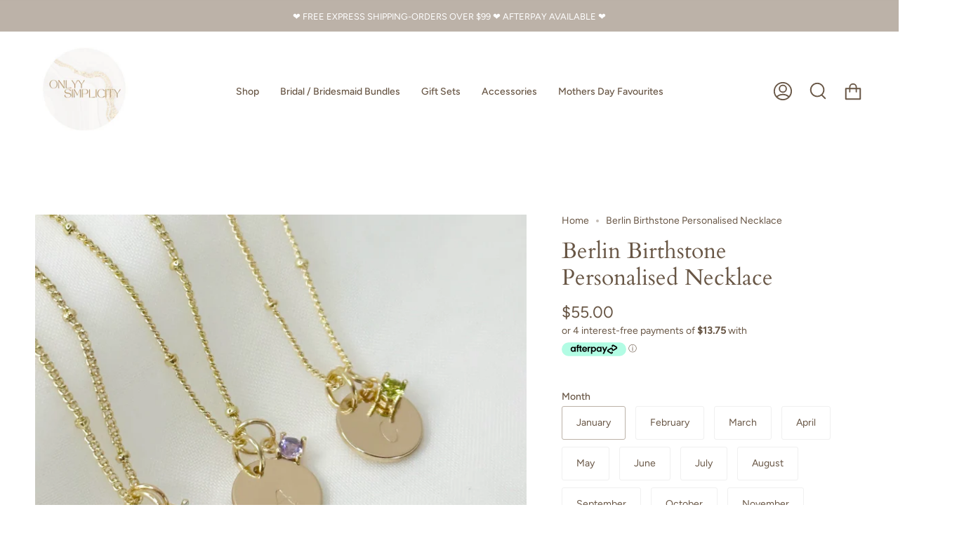

--- FILE ---
content_type: text/html; charset=utf-8
request_url: https://onlyysimplicity.com/products/berlin-necklace
body_size: 47771
content:
<!doctype html>
<html class="no-js no-touch supports-no-cookies" lang="en">
<head>
  <meta charset="UTF-8">
  <meta name="viewport" content="width=device-width, initial-scale=1.0">
  <meta name="theme-color" content="#bcb2a8">

  <!-- Google Tag Manager -->
<script>(function(w,d,s,l,i){w[l]=w[l]||[];w[l].push({'gtm.start':
new Date().getTime(),event:'gtm.js'});var f=d.getElementsByTagName(s)[0],
j=d.createElement(s),dl=l!='dataLayer'?'&l='+l:'';j.async=true;j.src=
'https://www.googletagmanager.com/gtm.js?id='+i+dl;f.parentNode.insertBefore(j,f);
})(window,document,'script','dataLayer','GTM-KLTBBP5');</script>
<!-- End Google Tag Manager -->
  
  <link rel="canonical" href="https://onlyysimplicity.com/products/berlin-necklace">

  <!-- ======================= Broadcast Theme V3.4.1 ========================= -->

  <link rel="preconnect" href="https://cdn.shopify.com" crossorigin>
  <link rel="preconnect" href="https://fonts.shopify.com" crossorigin>
  <link rel="preconnect" href="https://monorail-edge.shopifysvc.com" crossorigin>

  <link rel="preload" href="//onlyysimplicity.com/cdn/shop/t/4/assets/lazysizes.js?v=111431644619468174291663732466" as="script">
  <link rel="preload" href="//onlyysimplicity.com/cdn/shop/t/4/assets/vendor.js?v=75888153105046115561663732466" as="script">
  <link rel="preload" href="//onlyysimplicity.com/cdn/shop/t/4/assets/theme.js?v=151167302101822583241663732466" as="script">
  <link rel="preload" href="//onlyysimplicity.com/cdn/shop/t/4/assets/theme.css?v=167838975440745647251663732465" as="style">
    <link rel="shortcut icon" href="//onlyysimplicity.com/cdn/shop/files/IMG_7043_32x32.png?v=1665450442" type="image/png" />
  

  <!-- Title and description ================================================ -->
  
  <title>
    
    Berlin Birthstone Personalised Necklace
    
    
    
      &ndash; onlyysimplicity
    
  </title>

  
    <meta name="description" content="Our birthstone necklace is carefully handcrafted and personalized with your chosen initial and birthstone making it a truly unique piece.The necklace is designed with a delicate chain that complements the beauty of the pendant and is the perfect gift for yourself or a loved one, it&#39;s sure to make a statement wherever i">
  

  <meta property="og:site_name" content="onlyysimplicity">
<meta property="og:url" content="https://onlyysimplicity.com/products/berlin-necklace">
<meta property="og:title" content="Berlin Birthstone Personalised Necklace">
<meta property="og:type" content="product">
<meta property="og:description" content="Our birthstone necklace is carefully handcrafted and personalized with your chosen initial and birthstone making it a truly unique piece.The necklace is designed with a delicate chain that complements the beauty of the pendant and is the perfect gift for yourself or a loved one, it&#39;s sure to make a statement wherever i"><meta property="og:image" content="http://onlyysimplicity.com/cdn/shop/products/image_8fa064ef-96a5-4b24-9aed-b1471489951d.jpg?v=1677562035">
  <meta property="og:image:secure_url" content="https://onlyysimplicity.com/cdn/shop/products/image_8fa064ef-96a5-4b24-9aed-b1471489951d.jpg?v=1677562035">
  <meta property="og:image:width" content="1789">
  <meta property="og:image:height" content="1789"><meta property="og:price:amount" content="55.00">
  <meta property="og:price:currency" content="AUD"><meta name="twitter:card" content="summary_large_image">
<meta name="twitter:title" content="Berlin Birthstone Personalised Necklace">
<meta name="twitter:description" content="Our birthstone necklace is carefully handcrafted and personalized with your chosen initial and birthstone making it a truly unique piece.The necklace is designed with a delicate chain that complements the beauty of the pendant and is the perfect gift for yourself or a loved one, it&#39;s sure to make a statement wherever i">

  <!-- CSS ================================================================== -->

  <link href="//onlyysimplicity.com/cdn/shop/t/4/assets/font-settings.css?v=118936308801887336411762756814" rel="stylesheet" type="text/css" media="all" />

  
<style data-shopify>

:root {--scrollbar-width: 0px;


--COLOR-VIDEO-BG: #f2f2f2;


--COLOR-BG: #ffffff;
--COLOR-BG-SECONDARY: #F7F7F7;
--COLOR-BG-RGB: 255, 255, 255;

--COLOR-TEXT-DARK: #3f3021;
--COLOR-TEXT: #685645;
--COLOR-TEXT-LIGHT: #95897d;


/* === Opacity shades of grey ===*/
--COLOR-A5:  rgba(104, 86, 69, 0.05);
--COLOR-A10: rgba(104, 86, 69, 0.1);
--COLOR-A15: rgba(104, 86, 69, 0.15);
--COLOR-A20: rgba(104, 86, 69, 0.2);
--COLOR-A25: rgba(104, 86, 69, 0.25);
--COLOR-A30: rgba(104, 86, 69, 0.3);
--COLOR-A35: rgba(104, 86, 69, 0.35);
--COLOR-A40: rgba(104, 86, 69, 0.4);
--COLOR-A45: rgba(104, 86, 69, 0.45);
--COLOR-A50: rgba(104, 86, 69, 0.5);
--COLOR-A55: rgba(104, 86, 69, 0.55);
--COLOR-A60: rgba(104, 86, 69, 0.6);
--COLOR-A65: rgba(104, 86, 69, 0.65);
--COLOR-A70: rgba(104, 86, 69, 0.7);
--COLOR-A75: rgba(104, 86, 69, 0.75);
--COLOR-A80: rgba(104, 86, 69, 0.8);
--COLOR-A85: rgba(104, 86, 69, 0.85);
--COLOR-A90: rgba(104, 86, 69, 0.9);
--COLOR-A95: rgba(104, 86, 69, 0.95);

--COLOR-BORDER: rgb(240, 240, 240);
--COLOR-BORDER-LIGHT: #f6f6f6;
--COLOR-BORDER-HAIRLINE: #f7f7f7;
--COLOR-BORDER-DARK: #bdbdbd;/* === Bright color ===*/
--COLOR-PRIMARY: #bcb2a8;
--COLOR-PRIMARY-HOVER: #a78c71;
--COLOR-PRIMARY-FADE: rgba(188, 178, 168, 0.05);
--COLOR-PRIMARY-FADE-HOVER: rgba(188, 178, 168, 0.1);--COLOR-PRIMARY-OPPOSITE: #ffffff;


/* === Secondary Color ===*/
--COLOR-SECONDARY: #bcb2a8;
--COLOR-SECONDARY-HOVER: #a78c71;
--COLOR-SECONDARY-FADE: rgba(188, 178, 168, 0.05);
--COLOR-SECONDARY-FADE-HOVER: rgba(188, 178, 168, 0.1);--COLOR-SECONDARY-OPPOSITE: #ffffff;


/* === link Color ===*/
--COLOR-LINK: #685645;
--COLOR-LINK-HOVER: #bcb2a8;
--COLOR-LINK-FADE: rgba(104, 86, 69, 0.05);
--COLOR-LINK-FADE-HOVER: rgba(104, 86, 69, 0.1);--COLOR-LINK-OPPOSITE: #ffffff;


/* === Product grid sale tags ===*/
--COLOR-SALE-BG: #ffd2de;
--COLOR-SALE-TEXT: #685645;--COLOR-SALE-TEXT-SECONDARY: #ffd2de;

/* === Product grid badges ===*/
--COLOR-BADGE-BG: #ffffff;
--COLOR-BADGE-TEXT: #685645;

/* === Gray background on Product grid items ===*/--filter-bg: 1.0;/* === Helper colors for form error states ===*/
--COLOR-ERROR: var(--COLOR-PRIMARY);
--COLOR-ERROR-BG: var(--COLOR-PRIMARY-FADE);



  --RADIUS: 3px;
  --RADIUS-SM: 3px;


--COLOR-ANNOUNCEMENT-BG: #ffffff;
--COLOR-ANNOUNCEMENT-TEXT: #ab8c52;
--COLOR-ANNOUNCEMENT-BORDER: #e6ddcb;

--COLOR-HEADER-BG: #ffffff;
--COLOR-HEADER-LINK: #685645;
--COLOR-HEADER-LINK-HOVER: #bcb2a8;

--COLOR-MENU-BG: #ffffff;
--COLOR-MENU-BORDER: #ffffff;
--COLOR-MENU-LINK: #685645;
--COLOR-MENU-LINK-HOVER: #bcb2a8;
--COLOR-SUBMENU-BG: #ffffff;
--COLOR-SUBMENU-LINK: #685645;
--COLOR-SUBMENU-LINK-HOVER: #bcb2a8;
--COLOR-MENU-TRANSPARENT: #ffffff;

--COLOR-FOOTER-BG: #ffffff;
--COLOR-FOOTER-TEXT: #685645;
--COLOR-FOOTER-LINK: #685645;
--COLOR-FOOTER-LINK-HOVER: #bcb2a8;
--COLOR-FOOTER-BORDER: #685645;

/* === Default overlay opacity ===*/
--overlay-opacity: 0;

/* === Custom Cursor ===*/

--icon-zoom-in: url( "//onlyysimplicity.com/cdn/shop/t/4/assets/icon-zoom-in.svg?v=126996651526054293301663732466" );
--icon-zoom-out: url( "//onlyysimplicity.com/cdn/shop/t/4/assets/icon-zoom-out.svg?v=128675709041987423641663732466" );

/* === Typography ===*/
--PRODUCT-GRID-ASPECT-RATIO: 90.0%;
--PRODUCT-GRID-SIZE-PIECE: 9.0;


--FONT-WEIGHT-BODY: 400;
--FONT-WEIGHT-BODY-BOLD: 500;

--FONT-STACK-BODY: Figtree, sans-serif;
--FONT-STYLE-BODY: normal;
--FONT-STYLE-BODY-ITALIC: Liquid error (snippets/css-variables line 238): font_modify can only be used with a font drop;
--FONT-ADJUST-BODY: 1.0;

--FONT-WEIGHT-HEADING: 400;
--FONT-WEIGHT-HEADING-BOLD: 700;

--FONT-STACK-HEADING: Cardo, serif;
--FONT-STYLE-HEADING: normal;
--FONT-STYLE-HEADING-ITALIC: Liquid error (snippets/css-variables line 246): font_modify can only be used with a font drop;
--FONT-ADJUST-HEADING: 1.15;

--FONT-STACK-NAV: Figtree, sans-serif;
--FONT-STYLE-NAV: normal;
--FONT-STYLE-NAV-ITALIC: Liquid error (snippets/css-variables line 251): font_modify can only be used with a font drop;
--FONT-ADJUST-NAV: 1.0;

--FONT-WEIGHT-NAV: 400;
--FONT-WEIGHT-NAV-BOLD: 500;

--FONT-SIZE-BASE: 1.0rem;
--FONT-SIZE-BASE-PERCENT: 1.0;

--ICO-SELECT: url("//onlyysimplicity.com/cdn/shop/t/4/assets/ico-select.svg?v=115630813262522069291663732466");

/* === Parallax ===*/
--PARALLAX-STRENGTH-MIN: 120.0%;
--PARALLAX-STRENGTH-MAX: 130.0%;--gutter: 60px;--grid: repeat(4, minmax(0, 1fr));
--grid-tablet: repeat(3, minmax(0, 1fr));
--grid-small: repeat(2, minmax(0, 1fr));
--grid-mobile: repeat(1, minmax(0, 1fr));
--gap: 20px;
}

</style>


  <link href="//onlyysimplicity.com/cdn/shop/t/4/assets/theme.css?v=167838975440745647251663732465" rel="stylesheet" type="text/css" media="all" />

  <script>
    if (window.navigator.userAgent.indexOf('MSIE ') > 0 || window.navigator.userAgent.indexOf('Trident/') > 0) {
      document.documentElement.className = document.documentElement.className + ' ie';

      var scripts = document.getElementsByTagName('script')[0];
      var polyfill = document.createElement("script");
      polyfill.defer = true;
      polyfill.src = "//onlyysimplicity.com/cdn/shop/t/4/assets/ie11.js?v=144489047535103983231663732466";

      scripts.parentNode.insertBefore(polyfill, scripts);
    } else {
      document.documentElement.className = document.documentElement.className.replace('no-js', 'js');
    }

    window.lazySizesConfig = window.lazySizesConfig || {};
    window.lazySizesConfig.preloadAfterLoad = true;

    let root = '/';
    if (root[root.length - 1] !== '/') {
      root = root + '/';
    }

    window.theme = {
      routes: {
        root: root,
        cart: '/cart',
        cart_add_url: '/cart/add',
        product_recommendations_url: '/recommendations/products',
        search_url: '/search',
        addresses_url: '/account/addresses'
      },
      assets: {
        photoswipe: '//onlyysimplicity.com/cdn/shop/t/4/assets/photoswipe.js?v=108660782622152556431663732466',
        smoothscroll: '//onlyysimplicity.com/cdn/shop/t/4/assets/smoothscroll.js?v=37906625415260927261663732465',
        swatches: '//onlyysimplicity.com/cdn/shop/t/4/assets/swatches.json?v=153762849283573572451663732466',
        base: "//onlyysimplicity.com/cdn/shop/t/4/assets/",
        no_image: "//onlyysimplicity.com/cdn/shopifycloud/storefront/assets/no-image-2048-a2addb12_1024x.gif",
      },
      strings: {
        addToCart: "Add to cart",
        soldOut: "Sold Out",
        from: "From",
        preOrder: "Pre-order",
        sale: "Sale",
        subscription: "Subscription",
        unavailable: "Unavailable",
        unitPrice: "Unit price",
        unitPriceSeparator: "per",
        resultsFor: "Results for",
        noResultsFor: "No results for",
        shippingCalcSubmitButton: "Calculate shipping",
        shippingCalcSubmitButtonDisabled: "Calculating...",
        selectValue: "Select value",
        selectColor: "Select color",
        oneColor: "color",
        otherColor: "colors",
        upsellAddToCart: "Add",
        free: "Free"
      },
      settings: {
        customerLoggedIn: null ? true : false,
        cartDrawerEnabled: true,
        enableQuickAdd: true,
        enableAnimations: true,
        transparentHeader: false,
        swatchStyle: "circle"
      },
      moneyFormat: false ? "${{amount}} AUD" : "${{amount}}",
      moneyWithoutCurrencyFormat: "${{amount}}",
      moneyWithCurrencyFormat: "${{amount}} AUD",
      subtotal: 0,
      info: {
        name: 'broadcast'
      },
      version: '3.4.1'
    };

    document.addEventListener('lazyloaded', (e) => {
      const lazyImage = e.target.parentNode;
      if (lazyImage.classList.contains('lazy-image')) {
        lazyImage.style.backgroundImage = 'none';
      }
    });
  </script>

  
    <script src="//onlyysimplicity.com/cdn/shopifycloud/storefront/assets/themes_support/shopify_common-5f594365.js" defer="defer"></script>
  

  <!-- Theme Javascript ============================================================== -->
  <script src="//onlyysimplicity.com/cdn/shop/t/4/assets/lazysizes.js?v=111431644619468174291663732466" async="async"></script>
  <script src="//onlyysimplicity.com/cdn/shop/t/4/assets/vendor.js?v=75888153105046115561663732466" defer="defer"></script>
  <script src="//onlyysimplicity.com/cdn/shop/t/4/assets/theme.js?v=151167302101822583241663732466" defer="defer"></script>

  <!-- Shopify app scripts =========================================================== -->

  <script>window.performance && window.performance.mark && window.performance.mark('shopify.content_for_header.start');</script><meta name="facebook-domain-verification" content="x2aiqt3c4o248cki7nx17mlt99pr98">
<meta name="google-site-verification" content="14YqKDcPdLp_SSen13YJNhcQpGxm8tYQxbC042NbY3I">
<meta name="google-site-verification" content="14YqKDcPdLp_SSen13YJNhcQpGxm8tYQxbC042NbY3I">
<meta id="shopify-digital-wallet" name="shopify-digital-wallet" content="/59344879776/digital_wallets/dialog">
<meta name="shopify-checkout-api-token" content="d6fb47d04cca6867999d2699c38f2812">
<meta id="in-context-paypal-metadata" data-shop-id="59344879776" data-venmo-supported="false" data-environment="production" data-locale="en_US" data-paypal-v4="true" data-currency="AUD">
<link rel="alternate" type="application/json+oembed" href="https://onlyysimplicity.com/products/berlin-necklace.oembed">
<script async="async" src="/checkouts/internal/preloads.js?locale=en-AU"></script>
<link rel="preconnect" href="https://shop.app" crossorigin="anonymous">
<script async="async" src="https://shop.app/checkouts/internal/preloads.js?locale=en-AU&shop_id=59344879776" crossorigin="anonymous"></script>
<script id="apple-pay-shop-capabilities" type="application/json">{"shopId":59344879776,"countryCode":"AU","currencyCode":"AUD","merchantCapabilities":["supports3DS"],"merchantId":"gid:\/\/shopify\/Shop\/59344879776","merchantName":"onlyysimplicity","requiredBillingContactFields":["postalAddress","email"],"requiredShippingContactFields":["postalAddress","email"],"shippingType":"shipping","supportedNetworks":["visa","masterCard","amex","jcb"],"total":{"type":"pending","label":"onlyysimplicity","amount":"1.00"},"shopifyPaymentsEnabled":true,"supportsSubscriptions":true}</script>
<script id="shopify-features" type="application/json">{"accessToken":"d6fb47d04cca6867999d2699c38f2812","betas":["rich-media-storefront-analytics"],"domain":"onlyysimplicity.com","predictiveSearch":true,"shopId":59344879776,"locale":"en"}</script>
<script>var Shopify = Shopify || {};
Shopify.shop = "onlyysimplicity.myshopify.com";
Shopify.locale = "en";
Shopify.currency = {"active":"AUD","rate":"1.0"};
Shopify.country = "AU";
Shopify.theme = {"name":"Broadcast","id":131040903328,"schema_name":"Broadcast","schema_version":"3.4.1","theme_store_id":868,"role":"main"};
Shopify.theme.handle = "null";
Shopify.theme.style = {"id":null,"handle":null};
Shopify.cdnHost = "onlyysimplicity.com/cdn";
Shopify.routes = Shopify.routes || {};
Shopify.routes.root = "/";</script>
<script type="module">!function(o){(o.Shopify=o.Shopify||{}).modules=!0}(window);</script>
<script>!function(o){function n(){var o=[];function n(){o.push(Array.prototype.slice.apply(arguments))}return n.q=o,n}var t=o.Shopify=o.Shopify||{};t.loadFeatures=n(),t.autoloadFeatures=n()}(window);</script>
<script>
  window.ShopifyPay = window.ShopifyPay || {};
  window.ShopifyPay.apiHost = "shop.app\/pay";
  window.ShopifyPay.redirectState = null;
</script>
<script id="shop-js-analytics" type="application/json">{"pageType":"product"}</script>
<script defer="defer" async type="module" src="//onlyysimplicity.com/cdn/shopifycloud/shop-js/modules/v2/client.init-shop-cart-sync_CGREiBkR.en.esm.js"></script>
<script defer="defer" async type="module" src="//onlyysimplicity.com/cdn/shopifycloud/shop-js/modules/v2/chunk.common_Bt2Up4BP.esm.js"></script>
<script type="module">
  await import("//onlyysimplicity.com/cdn/shopifycloud/shop-js/modules/v2/client.init-shop-cart-sync_CGREiBkR.en.esm.js");
await import("//onlyysimplicity.com/cdn/shopifycloud/shop-js/modules/v2/chunk.common_Bt2Up4BP.esm.js");

  window.Shopify.SignInWithShop?.initShopCartSync?.({"fedCMEnabled":true,"windoidEnabled":true});

</script>
<script>
  window.Shopify = window.Shopify || {};
  if (!window.Shopify.featureAssets) window.Shopify.featureAssets = {};
  window.Shopify.featureAssets['shop-js'] = {"shop-cart-sync":["modules/v2/client.shop-cart-sync_CQNAmp__.en.esm.js","modules/v2/chunk.common_Bt2Up4BP.esm.js"],"init-windoid":["modules/v2/client.init-windoid_BMafEeJe.en.esm.js","modules/v2/chunk.common_Bt2Up4BP.esm.js"],"shop-cash-offers":["modules/v2/client.shop-cash-offers_3d66YIS3.en.esm.js","modules/v2/chunk.common_Bt2Up4BP.esm.js","modules/v2/chunk.modal_Dk0o9ppo.esm.js"],"init-fed-cm":["modules/v2/client.init-fed-cm_B-WG4sqw.en.esm.js","modules/v2/chunk.common_Bt2Up4BP.esm.js"],"shop-toast-manager":["modules/v2/client.shop-toast-manager_DhuhblEJ.en.esm.js","modules/v2/chunk.common_Bt2Up4BP.esm.js"],"shop-button":["modules/v2/client.shop-button_B5xLHL5j.en.esm.js","modules/v2/chunk.common_Bt2Up4BP.esm.js"],"avatar":["modules/v2/client.avatar_BTnouDA3.en.esm.js"],"init-shop-email-lookup-coordinator":["modules/v2/client.init-shop-email-lookup-coordinator_hqFayTDE.en.esm.js","modules/v2/chunk.common_Bt2Up4BP.esm.js"],"init-shop-cart-sync":["modules/v2/client.init-shop-cart-sync_CGREiBkR.en.esm.js","modules/v2/chunk.common_Bt2Up4BP.esm.js"],"shop-login-button":["modules/v2/client.shop-login-button_g5QkWrqe.en.esm.js","modules/v2/chunk.common_Bt2Up4BP.esm.js","modules/v2/chunk.modal_Dk0o9ppo.esm.js"],"pay-button":["modules/v2/client.pay-button_Cuf0bNvL.en.esm.js","modules/v2/chunk.common_Bt2Up4BP.esm.js"],"init-shop-for-new-customer-accounts":["modules/v2/client.init-shop-for-new-customer-accounts_Bxwhl6__.en.esm.js","modules/v2/client.shop-login-button_g5QkWrqe.en.esm.js","modules/v2/chunk.common_Bt2Up4BP.esm.js","modules/v2/chunk.modal_Dk0o9ppo.esm.js"],"init-customer-accounts-sign-up":["modules/v2/client.init-customer-accounts-sign-up_al3d1WE3.en.esm.js","modules/v2/client.shop-login-button_g5QkWrqe.en.esm.js","modules/v2/chunk.common_Bt2Up4BP.esm.js","modules/v2/chunk.modal_Dk0o9ppo.esm.js"],"shop-follow-button":["modules/v2/client.shop-follow-button_B9MutJJO.en.esm.js","modules/v2/chunk.common_Bt2Up4BP.esm.js","modules/v2/chunk.modal_Dk0o9ppo.esm.js"],"checkout-modal":["modules/v2/client.checkout-modal_OBPaeP-J.en.esm.js","modules/v2/chunk.common_Bt2Up4BP.esm.js","modules/v2/chunk.modal_Dk0o9ppo.esm.js"],"init-customer-accounts":["modules/v2/client.init-customer-accounts_Brxa5h1K.en.esm.js","modules/v2/client.shop-login-button_g5QkWrqe.en.esm.js","modules/v2/chunk.common_Bt2Up4BP.esm.js","modules/v2/chunk.modal_Dk0o9ppo.esm.js"],"lead-capture":["modules/v2/client.lead-capture_BBBv1Qpe.en.esm.js","modules/v2/chunk.common_Bt2Up4BP.esm.js","modules/v2/chunk.modal_Dk0o9ppo.esm.js"],"shop-login":["modules/v2/client.shop-login_DoNRI_y4.en.esm.js","modules/v2/chunk.common_Bt2Up4BP.esm.js","modules/v2/chunk.modal_Dk0o9ppo.esm.js"],"payment-terms":["modules/v2/client.payment-terms_BlOJedZ2.en.esm.js","modules/v2/chunk.common_Bt2Up4BP.esm.js","modules/v2/chunk.modal_Dk0o9ppo.esm.js"]};
</script>
<script>(function() {
  var isLoaded = false;
  function asyncLoad() {
    if (isLoaded) return;
    isLoaded = true;
    var urls = ["https:\/\/rec.autocommerce.io\/recommender_javascript?shop=onlyysimplicity.myshopify.com"];
    for (var i = 0; i < urls.length; i++) {
      var s = document.createElement('script');
      s.type = 'text/javascript';
      s.async = true;
      s.src = urls[i];
      var x = document.getElementsByTagName('script')[0];
      x.parentNode.insertBefore(s, x);
    }
  };
  if(window.attachEvent) {
    window.attachEvent('onload', asyncLoad);
  } else {
    window.addEventListener('load', asyncLoad, false);
  }
})();</script>
<script id="__st">var __st={"a":59344879776,"offset":39600,"reqid":"e170b191-28d6-47fd-9cfc-7ba2ff781e4f-1762787814","pageurl":"onlyysimplicity.com\/products\/berlin-necklace","u":"e211f04ab9c6","p":"product","rtyp":"product","rid":7186823282848};</script>
<script>window.ShopifyPaypalV4VisibilityTracking = true;</script>
<script id="captcha-bootstrap">!function(){'use strict';const t='contact',e='account',n='new_comment',o=[[t,t],['blogs',n],['comments',n],[t,'customer']],c=[[e,'customer_login'],[e,'guest_login'],[e,'recover_customer_password'],[e,'create_customer']],r=t=>t.map((([t,e])=>`form[action*='/${t}']:not([data-nocaptcha='true']) input[name='form_type'][value='${e}']`)).join(','),a=t=>()=>t?[...document.querySelectorAll(t)].map((t=>t.form)):[];function s(){const t=[...o],e=r(t);return a(e)}const i='password',u='form_key',d=['recaptcha-v3-token','g-recaptcha-response','h-captcha-response',i],f=()=>{try{return window.sessionStorage}catch{return}},m='__shopify_v',_=t=>t.elements[u];function p(t,e,n=!1){try{const o=window.sessionStorage,c=JSON.parse(o.getItem(e)),{data:r}=function(t){const{data:e,action:n}=t;return t[m]||n?{data:e,action:n}:{data:t,action:n}}(c);for(const[e,n]of Object.entries(r))t.elements[e]&&(t.elements[e].value=n);n&&o.removeItem(e)}catch(o){console.error('form repopulation failed',{error:o})}}const l='form_type',E='cptcha';function T(t){t.dataset[E]=!0}const w=window,h=w.document,L='Shopify',v='ce_forms',y='captcha';let A=!1;((t,e)=>{const n=(g='f06e6c50-85a8-45c8-87d0-21a2b65856fe',I='https://cdn.shopify.com/shopifycloud/storefront-forms-hcaptcha/ce_storefront_forms_captcha_hcaptcha.v1.5.2.iife.js',D={infoText:'Protected by hCaptcha',privacyText:'Privacy',termsText:'Terms'},(t,e,n)=>{const o=w[L][v],c=o.bindForm;if(c)return c(t,g,e,D).then(n);var r;o.q.push([[t,g,e,D],n]),r=I,A||(h.body.append(Object.assign(h.createElement('script'),{id:'captcha-provider',async:!0,src:r})),A=!0)});var g,I,D;w[L]=w[L]||{},w[L][v]=w[L][v]||{},w[L][v].q=[],w[L][y]=w[L][y]||{},w[L][y].protect=function(t,e){n(t,void 0,e),T(t)},Object.freeze(w[L][y]),function(t,e,n,w,h,L){const[v,y,A,g]=function(t,e,n){const i=e?o:[],u=t?c:[],d=[...i,...u],f=r(d),m=r(i),_=r(d.filter((([t,e])=>n.includes(e))));return[a(f),a(m),a(_),s()]}(w,h,L),I=t=>{const e=t.target;return e instanceof HTMLFormElement?e:e&&e.form},D=t=>v().includes(t);t.addEventListener('submit',(t=>{const e=I(t);if(!e)return;const n=D(e)&&!e.dataset.hcaptchaBound&&!e.dataset.recaptchaBound,o=_(e),c=g().includes(e)&&(!o||!o.value);(n||c)&&t.preventDefault(),c&&!n&&(function(t){try{if(!f())return;!function(t){const e=f();if(!e)return;const n=_(t);if(!n)return;const o=n.value;o&&e.removeItem(o)}(t);const e=Array.from(Array(32),(()=>Math.random().toString(36)[2])).join('');!function(t,e){_(t)||t.append(Object.assign(document.createElement('input'),{type:'hidden',name:u})),t.elements[u].value=e}(t,e),function(t,e){const n=f();if(!n)return;const o=[...t.querySelectorAll(`input[type='${i}']`)].map((({name:t})=>t)),c=[...d,...o],r={};for(const[a,s]of new FormData(t).entries())c.includes(a)||(r[a]=s);n.setItem(e,JSON.stringify({[m]:1,action:t.action,data:r}))}(t,e)}catch(e){console.error('failed to persist form',e)}}(e),e.submit())}));const S=(t,e)=>{t&&!t.dataset[E]&&(n(t,e.some((e=>e===t))),T(t))};for(const o of['focusin','change'])t.addEventListener(o,(t=>{const e=I(t);D(e)&&S(e,y())}));const B=e.get('form_key'),M=e.get(l),P=B&&M;t.addEventListener('DOMContentLoaded',(()=>{const t=y();if(P)for(const e of t)e.elements[l].value===M&&p(e,B);[...new Set([...A(),...v().filter((t=>'true'===t.dataset.shopifyCaptcha))])].forEach((e=>S(e,t)))}))}(h,new URLSearchParams(w.location.search),n,t,e,['guest_login'])})(!0,!0)}();</script>
<script integrity="sha256-52AcMU7V7pcBOXWImdc/TAGTFKeNjmkeM1Pvks/DTgc=" data-source-attribution="shopify.loadfeatures" defer="defer" src="//onlyysimplicity.com/cdn/shopifycloud/storefront/assets/storefront/load_feature-81c60534.js" crossorigin="anonymous"></script>
<script crossorigin="anonymous" defer="defer" src="//onlyysimplicity.com/cdn/shopifycloud/storefront/assets/shopify_pay/storefront-65b4c6d7.js?v=20250812"></script>
<script data-source-attribution="shopify.dynamic_checkout.dynamic.init">var Shopify=Shopify||{};Shopify.PaymentButton=Shopify.PaymentButton||{isStorefrontPortableWallets:!0,init:function(){window.Shopify.PaymentButton.init=function(){};var t=document.createElement("script");t.src="https://onlyysimplicity.com/cdn/shopifycloud/portable-wallets/latest/portable-wallets.en.js",t.type="module",document.head.appendChild(t)}};
</script>
<script data-source-attribution="shopify.dynamic_checkout.buyer_consent">
  function portableWalletsHideBuyerConsent(e){var t=document.getElementById("shopify-buyer-consent"),n=document.getElementById("shopify-subscription-policy-button");t&&n&&(t.classList.add("hidden"),t.setAttribute("aria-hidden","true"),n.removeEventListener("click",e))}function portableWalletsShowBuyerConsent(e){var t=document.getElementById("shopify-buyer-consent"),n=document.getElementById("shopify-subscription-policy-button");t&&n&&(t.classList.remove("hidden"),t.removeAttribute("aria-hidden"),n.addEventListener("click",e))}window.Shopify?.PaymentButton&&(window.Shopify.PaymentButton.hideBuyerConsent=portableWalletsHideBuyerConsent,window.Shopify.PaymentButton.showBuyerConsent=portableWalletsShowBuyerConsent);
</script>
<script>
  function portableWalletsCleanup(e){e&&e.src&&console.error("Failed to load portable wallets script "+e.src);var t=document.querySelectorAll("shopify-accelerated-checkout .shopify-payment-button__skeleton, shopify-accelerated-checkout-cart .wallet-cart-button__skeleton"),e=document.getElementById("shopify-buyer-consent");for(let e=0;e<t.length;e++)t[e].remove();e&&e.remove()}function portableWalletsNotLoadedAsModule(e){e instanceof ErrorEvent&&"string"==typeof e.message&&e.message.includes("import.meta")&&"string"==typeof e.filename&&e.filename.includes("portable-wallets")&&(window.removeEventListener("error",portableWalletsNotLoadedAsModule),window.Shopify.PaymentButton.failedToLoad=e,"loading"===document.readyState?document.addEventListener("DOMContentLoaded",window.Shopify.PaymentButton.init):window.Shopify.PaymentButton.init())}window.addEventListener("error",portableWalletsNotLoadedAsModule);
</script>

<script type="module" src="https://onlyysimplicity.com/cdn/shopifycloud/portable-wallets/latest/portable-wallets.en.js" onError="portableWalletsCleanup(this)" crossorigin="anonymous"></script>
<script nomodule>
  document.addEventListener("DOMContentLoaded", portableWalletsCleanup);
</script>

<link id="shopify-accelerated-checkout-styles" rel="stylesheet" media="screen" href="https://onlyysimplicity.com/cdn/shopifycloud/portable-wallets/latest/accelerated-checkout-backwards-compat.css" crossorigin="anonymous">
<style id="shopify-accelerated-checkout-cart">
        #shopify-buyer-consent {
  margin-top: 1em;
  display: inline-block;
  width: 100%;
}

#shopify-buyer-consent.hidden {
  display: none;
}

#shopify-subscription-policy-button {
  background: none;
  border: none;
  padding: 0;
  text-decoration: underline;
  font-size: inherit;
  cursor: pointer;
}

#shopify-subscription-policy-button::before {
  box-shadow: none;
}

      </style>

<script>window.performance && window.performance.mark && window.performance.mark('shopify.content_for_header.end');</script>


	<script>var loox_global_hash = '1729148147967';</script><style>.loox-reviews-default { max-width: 1200px; margin: 0 auto; }.loox-rating .loox-icon { color:#ded4c1; }
:root { --lxs-rating-icon-color: #ded4c1; }</style>

  <meta name="p:domain_verify" content="c5cc436818f8f6c786fc4dd29f016bb8"/>
  

 <script defer>

  /**
   * IMPORTANT!
   * Do not edit this file. Any changes made could be overwritten by at
   * any time. If you need assistance, please reach out to us at support@gist-apps.com.
   */

  if (typeof(GIST) == 'undefined') {
    window.GIST = GIST = {};
  }
  if (typeof(GIST.f) == 'undefined') {
    GIST.f = {};
  }

  GIST.f._isEmpty = function(obj){

    for(var prop in obj) {
      if(obj.hasOwnProperty(prop)) {
        return false;
      }
    }

    return JSON.stringify(obj) === JSON.stringify({});

  };

</script>

  	 






<script>
  function KDStrikeoutSubtotal(subtotalSelector){
    var subTotalHtml = `$0.00`.replace('"', '\"');
    var newTotalHtml = `$-0.10`.replace('"', '\"');
    document.querySelector(subtotalSelector).innerHTML = "<del class='af_del_overwrite'>"+ subTotalHtml + "</del> " + newTotalHtml;
  }
</script><script>window.is_hulkpo_installed=true</script><!-- BEGIN app block: shopify://apps/hulk-product-options/blocks/app-embed/380168ef-9475-4244-a291-f66b189208b5 --><!-- BEGIN app snippet: hulkapps_product_options --><script>
    
        window.hulkapps = {
        shop_slug: "onlyysimplicity",
        store_id: "onlyysimplicity.myshopify.com",
        money_format: "${{amount}}",
        cart: null,
        product: null,
        product_collections: null,
        product_variants: null,
        is_volume_discount: null,
        is_product_option: true,
        product_id: null,
        page_type: null,
        po_url: "https://productoption.hulkapps.com",
        po_proxy_url: "https://onlyysimplicity.com",
        vd_url: "https://volumediscount.hulkapps.com",
        customer: null,
        hulkapps_extension_js: true

    }
    window.is_hulkpo_installed=true
    

      window.hulkapps.page_type = "cart";
      window.hulkapps.cart = {"note":null,"attributes":{},"original_total_price":0,"total_price":0,"total_discount":0,"total_weight":0.0,"item_count":0,"items":[],"requires_shipping":false,"currency":"AUD","items_subtotal_price":0,"cart_level_discount_applications":[],"checkout_charge_amount":0}
      if (typeof window.hulkapps.cart.items == "object") {
        for (var i=0; i<window.hulkapps.cart.items.length; i++) {
          ["sku", "grams", "vendor", "url", "image", "handle", "requires_shipping", "product_type", "product_description"].map(function(a) {
            delete window.hulkapps.cart.items[i][a]
          })
        }
      }
      window.hulkapps.cart_collections = {}
      

    
      window.hulkapps.page_type = "product"
      window.hulkapps.product_id = "7186823282848";
      window.hulkapps.product = {"id":7186823282848,"title":"Berlin Birthstone Personalised Necklace","handle":"berlin-necklace","description":"\u003cp\u003e\u003cspan\u003eOur birthstone necklace is carefully handcrafted and personalized with your chosen initial and birthstone making it a truly unique piece.The necklace is designed with a delicate chain that complements the beauty of the pendant and is the perfect gift for yourself or a loved one, it's sure to make a statement wherever it is worn\u003c\/span\u003e\u003c\/p\u003e\n\u003cp\u003e\u003cspan\u003e\u003c\/span\u003e\u003cspan\u003e\u003c\/span\u003e\u003cspan\u003e♡ Handcrafted and Stamped in our Sydney Studio\u003c\/span\u003e\u003c\/p\u003e\n\u003cp\u003e\u003cspan\u003e♡ 14K Gold Plated \u003c\/span\u003e\u003c\/p\u003e\n\u003cp\u003e\u003cspan\u003e♡ Water Resistant\u003c\/span\u003e\u003c\/p\u003e\n\u003cp\u003e\u003cspan\u003e♡ Cubic Zirconia\u003c\/span\u003e\u003c\/p\u003e\n\u003cp\u003e\u003cspan\u003e♡ Compatible with our Mix and Match Charms\u003c\/span\u003e\u003c\/p\u003e\n\u003cp\u003e* Please note only one letter\/symbol fits on each 10mm charm so if you would like multiple letters you have to select the addition charm option\u003c\/p\u003e\n\u003cp\u003e \u003c\/p\u003e\n\u003cp\u003e \u003c\/p\u003e","published_at":"2022-03-31T10:32:23+11:00","created_at":"2021-12-22T14:48:34+11:00","vendor":"onlyysimplicity","type":"","tags":["Stamped Necklace"],"price":5500,"price_min":5500,"price_max":6500,"available":true,"price_varies":true,"compare_at_price":0,"compare_at_price_min":0,"compare_at_price_max":0,"compare_at_price_varies":false,"variants":[{"id":44124980183200,"title":"January \/ 40cm \/ 1 Letter\/Symbol Charm","option1":"January","option2":"40cm","option3":"1 Letter\/Symbol Charm","sku":"","requires_shipping":true,"taxable":true,"featured_image":null,"available":true,"name":"Berlin Birthstone Personalised Necklace - January \/ 40cm \/ 1 Letter\/Symbol Charm","public_title":"January \/ 40cm \/ 1 Letter\/Symbol Charm","options":["January","40cm","1 Letter\/Symbol Charm"],"price":5500,"weight":0,"compare_at_price":0,"inventory_management":"shopify","barcode":"","requires_selling_plan":false,"selling_plan_allocations":[]},{"id":44125193371808,"title":"January \/ 40cm \/ 2 Letter\/Symbol Charms","option1":"January","option2":"40cm","option3":"2 Letter\/Symbol Charms","sku":"","requires_shipping":true,"taxable":true,"featured_image":null,"available":true,"name":"Berlin Birthstone Personalised Necklace - January \/ 40cm \/ 2 Letter\/Symbol Charms","public_title":"January \/ 40cm \/ 2 Letter\/Symbol Charms","options":["January","40cm","2 Letter\/Symbol Charms"],"price":5900,"weight":0,"compare_at_price":0,"inventory_management":"shopify","barcode":"","requires_selling_plan":false,"selling_plan_allocations":[]},{"id":44125193404576,"title":"January \/ 40cm \/ 3 Letter\/S","option1":"January","option2":"40cm","option3":"3 Letter\/S","sku":"","requires_shipping":true,"taxable":true,"featured_image":null,"available":true,"name":"Berlin Birthstone Personalised Necklace - January \/ 40cm \/ 3 Letter\/S","public_title":"January \/ 40cm \/ 3 Letter\/S","options":["January","40cm","3 Letter\/S"],"price":6500,"weight":0,"compare_at_price":0,"inventory_management":"shopify","barcode":"","requires_selling_plan":false,"selling_plan_allocations":[]},{"id":44124980248736,"title":"January \/ 45cm \/ 1 Letter\/Symbol Charm","option1":"January","option2":"45cm","option3":"1 Letter\/Symbol Charm","sku":"","requires_shipping":true,"taxable":true,"featured_image":null,"available":true,"name":"Berlin Birthstone Personalised Necklace - January \/ 45cm \/ 1 Letter\/Symbol Charm","public_title":"January \/ 45cm \/ 1 Letter\/Symbol Charm","options":["January","45cm","1 Letter\/Symbol Charm"],"price":5500,"weight":0,"compare_at_price":0,"inventory_management":"shopify","barcode":"","requires_selling_plan":false,"selling_plan_allocations":[]},{"id":44125193437344,"title":"January \/ 45cm \/ 2 Letter\/Symbol Charms","option1":"January","option2":"45cm","option3":"2 Letter\/Symbol Charms","sku":"","requires_shipping":true,"taxable":true,"featured_image":null,"available":true,"name":"Berlin Birthstone Personalised Necklace - January \/ 45cm \/ 2 Letter\/Symbol Charms","public_title":"January \/ 45cm \/ 2 Letter\/Symbol Charms","options":["January","45cm","2 Letter\/Symbol Charms"],"price":5900,"weight":0,"compare_at_price":0,"inventory_management":"shopify","barcode":"","requires_selling_plan":false,"selling_plan_allocations":[]},{"id":44125193470112,"title":"January \/ 45cm \/ 3 Letter\/S","option1":"January","option2":"45cm","option3":"3 Letter\/S","sku":"","requires_shipping":true,"taxable":true,"featured_image":null,"available":true,"name":"Berlin Birthstone Personalised Necklace - January \/ 45cm \/ 3 Letter\/S","public_title":"January \/ 45cm \/ 3 Letter\/S","options":["January","45cm","3 Letter\/S"],"price":6500,"weight":0,"compare_at_price":0,"inventory_management":"shopify","barcode":"","requires_selling_plan":false,"selling_plan_allocations":[]},{"id":44124980347040,"title":"February \/ 40cm \/ 1 Letter\/Symbol Charm","option1":"February","option2":"40cm","option3":"1 Letter\/Symbol Charm","sku":"","requires_shipping":true,"taxable":true,"featured_image":null,"available":true,"name":"Berlin Birthstone Personalised Necklace - February \/ 40cm \/ 1 Letter\/Symbol Charm","public_title":"February \/ 40cm \/ 1 Letter\/Symbol Charm","options":["February","40cm","1 Letter\/Symbol Charm"],"price":5500,"weight":0,"compare_at_price":0,"inventory_management":"shopify","barcode":"","requires_selling_plan":false,"selling_plan_allocations":[]},{"id":44125193535648,"title":"February \/ 40cm \/ 2 Letter\/Symbol Charms","option1":"February","option2":"40cm","option3":"2 Letter\/Symbol Charms","sku":"","requires_shipping":true,"taxable":true,"featured_image":null,"available":true,"name":"Berlin Birthstone Personalised Necklace - February \/ 40cm \/ 2 Letter\/Symbol Charms","public_title":"February \/ 40cm \/ 2 Letter\/Symbol Charms","options":["February","40cm","2 Letter\/Symbol Charms"],"price":5900,"weight":0,"compare_at_price":0,"inventory_management":"shopify","barcode":"","requires_selling_plan":false,"selling_plan_allocations":[]},{"id":44125193568416,"title":"February \/ 40cm \/ 3 Letter\/S","option1":"February","option2":"40cm","option3":"3 Letter\/S","sku":"","requires_shipping":true,"taxable":true,"featured_image":null,"available":true,"name":"Berlin Birthstone Personalised Necklace - February \/ 40cm \/ 3 Letter\/S","public_title":"February \/ 40cm \/ 3 Letter\/S","options":["February","40cm","3 Letter\/S"],"price":6500,"weight":0,"compare_at_price":0,"inventory_management":"shopify","barcode":"","requires_selling_plan":false,"selling_plan_allocations":[]},{"id":44124980445344,"title":"February \/ 45cm \/ 1 Letter\/Symbol Charm","option1":"February","option2":"45cm","option3":"1 Letter\/Symbol Charm","sku":"","requires_shipping":true,"taxable":true,"featured_image":null,"available":true,"name":"Berlin Birthstone Personalised Necklace - February \/ 45cm \/ 1 Letter\/Symbol Charm","public_title":"February \/ 45cm \/ 1 Letter\/Symbol Charm","options":["February","45cm","1 Letter\/Symbol Charm"],"price":5500,"weight":0,"compare_at_price":0,"inventory_management":"shopify","barcode":"","requires_selling_plan":false,"selling_plan_allocations":[]},{"id":44125193601184,"title":"February \/ 45cm \/ 2 Letter\/Symbol Charms","option1":"February","option2":"45cm","option3":"2 Letter\/Symbol Charms","sku":"","requires_shipping":true,"taxable":true,"featured_image":null,"available":true,"name":"Berlin Birthstone Personalised Necklace - February \/ 45cm \/ 2 Letter\/Symbol Charms","public_title":"February \/ 45cm \/ 2 Letter\/Symbol Charms","options":["February","45cm","2 Letter\/Symbol Charms"],"price":5900,"weight":0,"compare_at_price":0,"inventory_management":"shopify","barcode":"","requires_selling_plan":false,"selling_plan_allocations":[]},{"id":44125193633952,"title":"February \/ 45cm \/ 3 Letter\/S","option1":"February","option2":"45cm","option3":"3 Letter\/S","sku":"","requires_shipping":true,"taxable":true,"featured_image":null,"available":true,"name":"Berlin Birthstone Personalised Necklace - February \/ 45cm \/ 3 Letter\/S","public_title":"February \/ 45cm \/ 3 Letter\/S","options":["February","45cm","3 Letter\/S"],"price":6500,"weight":0,"compare_at_price":0,"inventory_management":"shopify","barcode":"","requires_selling_plan":false,"selling_plan_allocations":[]},{"id":44124980510880,"title":"March \/ 40cm \/ 1 Letter\/Symbol Charm","option1":"March","option2":"40cm","option3":"1 Letter\/Symbol Charm","sku":"","requires_shipping":true,"taxable":true,"featured_image":null,"available":true,"name":"Berlin Birthstone Personalised Necklace - March \/ 40cm \/ 1 Letter\/Symbol Charm","public_title":"March \/ 40cm \/ 1 Letter\/Symbol Charm","options":["March","40cm","1 Letter\/Symbol Charm"],"price":5500,"weight":0,"compare_at_price":0,"inventory_management":"shopify","barcode":"","requires_selling_plan":false,"selling_plan_allocations":[]},{"id":44125193666720,"title":"March \/ 40cm \/ 2 Letter\/Symbol Charms","option1":"March","option2":"40cm","option3":"2 Letter\/Symbol Charms","sku":"","requires_shipping":true,"taxable":true,"featured_image":null,"available":true,"name":"Berlin Birthstone Personalised Necklace - March \/ 40cm \/ 2 Letter\/Symbol Charms","public_title":"March \/ 40cm \/ 2 Letter\/Symbol Charms","options":["March","40cm","2 Letter\/Symbol Charms"],"price":5900,"weight":0,"compare_at_price":0,"inventory_management":"shopify","barcode":"","requires_selling_plan":false,"selling_plan_allocations":[]},{"id":44125193699488,"title":"March \/ 40cm \/ 3 Letter\/S","option1":"March","option2":"40cm","option3":"3 Letter\/S","sku":"","requires_shipping":true,"taxable":true,"featured_image":null,"available":true,"name":"Berlin Birthstone Personalised Necklace - March \/ 40cm \/ 3 Letter\/S","public_title":"March \/ 40cm \/ 3 Letter\/S","options":["March","40cm","3 Letter\/S"],"price":6500,"weight":0,"compare_at_price":0,"inventory_management":"shopify","barcode":"","requires_selling_plan":false,"selling_plan_allocations":[]},{"id":44124980576416,"title":"March \/ 45cm \/ 1 Letter\/Symbol Charm","option1":"March","option2":"45cm","option3":"1 Letter\/Symbol Charm","sku":"","requires_shipping":true,"taxable":true,"featured_image":null,"available":true,"name":"Berlin Birthstone Personalised Necklace - March \/ 45cm \/ 1 Letter\/Symbol Charm","public_title":"March \/ 45cm \/ 1 Letter\/Symbol Charm","options":["March","45cm","1 Letter\/Symbol Charm"],"price":5500,"weight":0,"compare_at_price":0,"inventory_management":"shopify","barcode":"","requires_selling_plan":false,"selling_plan_allocations":[]},{"id":44125193732256,"title":"March \/ 45cm \/ 2 Letter\/Symbol Charms","option1":"March","option2":"45cm","option3":"2 Letter\/Symbol Charms","sku":"","requires_shipping":true,"taxable":true,"featured_image":null,"available":true,"name":"Berlin Birthstone Personalised Necklace - March \/ 45cm \/ 2 Letter\/Symbol Charms","public_title":"March \/ 45cm \/ 2 Letter\/Symbol Charms","options":["March","45cm","2 Letter\/Symbol Charms"],"price":5900,"weight":0,"compare_at_price":0,"inventory_management":"shopify","barcode":"","requires_selling_plan":false,"selling_plan_allocations":[]},{"id":44125193765024,"title":"March \/ 45cm \/ 3 Letter\/S","option1":"March","option2":"45cm","option3":"3 Letter\/S","sku":"","requires_shipping":true,"taxable":true,"featured_image":null,"available":true,"name":"Berlin Birthstone Personalised Necklace - March \/ 45cm \/ 3 Letter\/S","public_title":"March \/ 45cm \/ 3 Letter\/S","options":["March","45cm","3 Letter\/S"],"price":6500,"weight":0,"compare_at_price":0,"inventory_management":"shopify","barcode":"","requires_selling_plan":false,"selling_plan_allocations":[]},{"id":44124980641952,"title":"April \/ 40cm \/ 1 Letter\/Symbol Charm","option1":"April","option2":"40cm","option3":"1 Letter\/Symbol Charm","sku":"","requires_shipping":true,"taxable":true,"featured_image":null,"available":true,"name":"Berlin Birthstone Personalised Necklace - April \/ 40cm \/ 1 Letter\/Symbol Charm","public_title":"April \/ 40cm \/ 1 Letter\/Symbol Charm","options":["April","40cm","1 Letter\/Symbol Charm"],"price":5500,"weight":0,"compare_at_price":0,"inventory_management":"shopify","barcode":"","requires_selling_plan":false,"selling_plan_allocations":[]},{"id":44125193830560,"title":"April \/ 40cm \/ 2 Letter\/Symbol Charms","option1":"April","option2":"40cm","option3":"2 Letter\/Symbol Charms","sku":"","requires_shipping":true,"taxable":true,"featured_image":null,"available":true,"name":"Berlin Birthstone Personalised Necklace - April \/ 40cm \/ 2 Letter\/Symbol Charms","public_title":"April \/ 40cm \/ 2 Letter\/Symbol Charms","options":["April","40cm","2 Letter\/Symbol Charms"],"price":5900,"weight":0,"compare_at_price":0,"inventory_management":"shopify","barcode":"","requires_selling_plan":false,"selling_plan_allocations":[]},{"id":44125193863328,"title":"April \/ 40cm \/ 3 Letter\/S","option1":"April","option2":"40cm","option3":"3 Letter\/S","sku":"","requires_shipping":true,"taxable":true,"featured_image":null,"available":true,"name":"Berlin Birthstone Personalised Necklace - April \/ 40cm \/ 3 Letter\/S","public_title":"April \/ 40cm \/ 3 Letter\/S","options":["April","40cm","3 Letter\/S"],"price":6500,"weight":0,"compare_at_price":0,"inventory_management":"shopify","barcode":"","requires_selling_plan":false,"selling_plan_allocations":[]},{"id":44124980707488,"title":"April \/ 45cm \/ 1 Letter\/Symbol Charm","option1":"April","option2":"45cm","option3":"1 Letter\/Symbol Charm","sku":"","requires_shipping":true,"taxable":true,"featured_image":null,"available":true,"name":"Berlin Birthstone Personalised Necklace - April \/ 45cm \/ 1 Letter\/Symbol Charm","public_title":"April \/ 45cm \/ 1 Letter\/Symbol Charm","options":["April","45cm","1 Letter\/Symbol Charm"],"price":5500,"weight":0,"compare_at_price":0,"inventory_management":"shopify","barcode":"","requires_selling_plan":false,"selling_plan_allocations":[]},{"id":44125193928864,"title":"April \/ 45cm \/ 2 Letter\/Symbol Charms","option1":"April","option2":"45cm","option3":"2 Letter\/Symbol Charms","sku":"","requires_shipping":true,"taxable":true,"featured_image":null,"available":true,"name":"Berlin Birthstone Personalised Necklace - April \/ 45cm \/ 2 Letter\/Symbol Charms","public_title":"April \/ 45cm \/ 2 Letter\/Symbol Charms","options":["April","45cm","2 Letter\/Symbol Charms"],"price":5900,"weight":0,"compare_at_price":0,"inventory_management":"shopify","barcode":"","requires_selling_plan":false,"selling_plan_allocations":[]},{"id":44125193961632,"title":"April \/ 45cm \/ 3 Letter\/S","option1":"April","option2":"45cm","option3":"3 Letter\/S","sku":"","requires_shipping":true,"taxable":true,"featured_image":null,"available":true,"name":"Berlin Birthstone Personalised Necklace - April \/ 45cm \/ 3 Letter\/S","public_title":"April \/ 45cm \/ 3 Letter\/S","options":["April","45cm","3 Letter\/S"],"price":6500,"weight":0,"compare_at_price":0,"inventory_management":"shopify","barcode":"","requires_selling_plan":false,"selling_plan_allocations":[]},{"id":44124980773024,"title":"May \/ 40cm \/ 1 Letter\/Symbol Charm","option1":"May","option2":"40cm","option3":"1 Letter\/Symbol Charm","sku":"","requires_shipping":true,"taxable":true,"featured_image":null,"available":true,"name":"Berlin Birthstone Personalised Necklace - May \/ 40cm \/ 1 Letter\/Symbol Charm","public_title":"May \/ 40cm \/ 1 Letter\/Symbol Charm","options":["May","40cm","1 Letter\/Symbol Charm"],"price":5500,"weight":0,"compare_at_price":0,"inventory_management":"shopify","barcode":"","requires_selling_plan":false,"selling_plan_allocations":[]},{"id":44125193994400,"title":"May \/ 40cm \/ 2 Letter\/Symbol Charms","option1":"May","option2":"40cm","option3":"2 Letter\/Symbol Charms","sku":"","requires_shipping":true,"taxable":true,"featured_image":null,"available":true,"name":"Berlin Birthstone Personalised Necklace - May \/ 40cm \/ 2 Letter\/Symbol Charms","public_title":"May \/ 40cm \/ 2 Letter\/Symbol Charms","options":["May","40cm","2 Letter\/Symbol Charms"],"price":5900,"weight":0,"compare_at_price":0,"inventory_management":"shopify","barcode":"","requires_selling_plan":false,"selling_plan_allocations":[]},{"id":44125194027168,"title":"May \/ 40cm \/ 3 Letter\/S","option1":"May","option2":"40cm","option3":"3 Letter\/S","sku":"","requires_shipping":true,"taxable":true,"featured_image":null,"available":true,"name":"Berlin Birthstone Personalised Necklace - May \/ 40cm \/ 3 Letter\/S","public_title":"May \/ 40cm \/ 3 Letter\/S","options":["May","40cm","3 Letter\/S"],"price":6500,"weight":0,"compare_at_price":0,"inventory_management":"shopify","barcode":"","requires_selling_plan":false,"selling_plan_allocations":[]},{"id":44124980838560,"title":"May \/ 45cm \/ 1 Letter\/Symbol Charm","option1":"May","option2":"45cm","option3":"1 Letter\/Symbol Charm","sku":"","requires_shipping":true,"taxable":true,"featured_image":null,"available":true,"name":"Berlin Birthstone Personalised Necklace - May \/ 45cm \/ 1 Letter\/Symbol Charm","public_title":"May \/ 45cm \/ 1 Letter\/Symbol Charm","options":["May","45cm","1 Letter\/Symbol Charm"],"price":5500,"weight":0,"compare_at_price":0,"inventory_management":"shopify","barcode":"","requires_selling_plan":false,"selling_plan_allocations":[]},{"id":44125194059936,"title":"May \/ 45cm \/ 2 Letter\/Symbol Charms","option1":"May","option2":"45cm","option3":"2 Letter\/Symbol Charms","sku":"","requires_shipping":true,"taxable":true,"featured_image":null,"available":true,"name":"Berlin Birthstone Personalised Necklace - May \/ 45cm \/ 2 Letter\/Symbol Charms","public_title":"May \/ 45cm \/ 2 Letter\/Symbol Charms","options":["May","45cm","2 Letter\/Symbol Charms"],"price":5900,"weight":0,"compare_at_price":0,"inventory_management":"shopify","barcode":"","requires_selling_plan":false,"selling_plan_allocations":[]},{"id":44125194092704,"title":"May \/ 45cm \/ 3 Letter\/S","option1":"May","option2":"45cm","option3":"3 Letter\/S","sku":"","requires_shipping":true,"taxable":true,"featured_image":null,"available":true,"name":"Berlin Birthstone Personalised Necklace - May \/ 45cm \/ 3 Letter\/S","public_title":"May \/ 45cm \/ 3 Letter\/S","options":["May","45cm","3 Letter\/S"],"price":6500,"weight":0,"compare_at_price":0,"inventory_management":"shopify","barcode":"","requires_selling_plan":false,"selling_plan_allocations":[]},{"id":44124980904096,"title":"June \/ 40cm \/ 1 Letter\/Symbol Charm","option1":"June","option2":"40cm","option3":"1 Letter\/Symbol Charm","sku":"","requires_shipping":true,"taxable":true,"featured_image":null,"available":true,"name":"Berlin Birthstone Personalised Necklace - June \/ 40cm \/ 1 Letter\/Symbol Charm","public_title":"June \/ 40cm \/ 1 Letter\/Symbol Charm","options":["June","40cm","1 Letter\/Symbol Charm"],"price":5500,"weight":0,"compare_at_price":0,"inventory_management":"shopify","barcode":"","requires_selling_plan":false,"selling_plan_allocations":[]},{"id":44125194125472,"title":"June \/ 40cm \/ 2 Letter\/Symbol Charms","option1":"June","option2":"40cm","option3":"2 Letter\/Symbol Charms","sku":"","requires_shipping":true,"taxable":true,"featured_image":null,"available":true,"name":"Berlin Birthstone Personalised Necklace - June \/ 40cm \/ 2 Letter\/Symbol Charms","public_title":"June \/ 40cm \/ 2 Letter\/Symbol Charms","options":["June","40cm","2 Letter\/Symbol Charms"],"price":5900,"weight":0,"compare_at_price":0,"inventory_management":"shopify","barcode":"","requires_selling_plan":false,"selling_plan_allocations":[]},{"id":44125194158240,"title":"June \/ 40cm \/ 3 Letter\/S","option1":"June","option2":"40cm","option3":"3 Letter\/S","sku":"","requires_shipping":true,"taxable":true,"featured_image":null,"available":true,"name":"Berlin Birthstone Personalised Necklace - June \/ 40cm \/ 3 Letter\/S","public_title":"June \/ 40cm \/ 3 Letter\/S","options":["June","40cm","3 Letter\/S"],"price":6500,"weight":0,"compare_at_price":0,"inventory_management":"shopify","barcode":"","requires_selling_plan":false,"selling_plan_allocations":[]},{"id":44124980969632,"title":"June \/ 45cm \/ 1 Letter\/Symbol Charm","option1":"June","option2":"45cm","option3":"1 Letter\/Symbol Charm","sku":"","requires_shipping":true,"taxable":true,"featured_image":null,"available":true,"name":"Berlin Birthstone Personalised Necklace - June \/ 45cm \/ 1 Letter\/Symbol Charm","public_title":"June \/ 45cm \/ 1 Letter\/Symbol Charm","options":["June","45cm","1 Letter\/Symbol Charm"],"price":5500,"weight":0,"compare_at_price":0,"inventory_management":"shopify","barcode":"","requires_selling_plan":false,"selling_plan_allocations":[]},{"id":44125194191008,"title":"June \/ 45cm \/ 2 Letter\/Symbol Charms","option1":"June","option2":"45cm","option3":"2 Letter\/Symbol Charms","sku":"","requires_shipping":true,"taxable":true,"featured_image":null,"available":true,"name":"Berlin Birthstone Personalised Necklace - June \/ 45cm \/ 2 Letter\/Symbol Charms","public_title":"June \/ 45cm \/ 2 Letter\/Symbol Charms","options":["June","45cm","2 Letter\/Symbol Charms"],"price":5900,"weight":0,"compare_at_price":0,"inventory_management":"shopify","barcode":"","requires_selling_plan":false,"selling_plan_allocations":[]},{"id":44125194223776,"title":"June \/ 45cm \/ 3 Letter\/S","option1":"June","option2":"45cm","option3":"3 Letter\/S","sku":"","requires_shipping":true,"taxable":true,"featured_image":null,"available":true,"name":"Berlin Birthstone Personalised Necklace - June \/ 45cm \/ 3 Letter\/S","public_title":"June \/ 45cm \/ 3 Letter\/S","options":["June","45cm","3 Letter\/S"],"price":6500,"weight":0,"compare_at_price":0,"inventory_management":"shopify","barcode":"","requires_selling_plan":false,"selling_plan_allocations":[]},{"id":44124981067936,"title":"July \/ 40cm \/ 1 Letter\/Symbol Charm","option1":"July","option2":"40cm","option3":"1 Letter\/Symbol Charm","sku":"","requires_shipping":true,"taxable":true,"featured_image":null,"available":true,"name":"Berlin Birthstone Personalised Necklace - July \/ 40cm \/ 1 Letter\/Symbol Charm","public_title":"July \/ 40cm \/ 1 Letter\/Symbol Charm","options":["July","40cm","1 Letter\/Symbol Charm"],"price":5500,"weight":0,"compare_at_price":0,"inventory_management":"shopify","barcode":"","requires_selling_plan":false,"selling_plan_allocations":[]},{"id":44125194256544,"title":"July \/ 40cm \/ 2 Letter\/Symbol Charms","option1":"July","option2":"40cm","option3":"2 Letter\/Symbol Charms","sku":"","requires_shipping":true,"taxable":true,"featured_image":null,"available":true,"name":"Berlin Birthstone Personalised Necklace - July \/ 40cm \/ 2 Letter\/Symbol Charms","public_title":"July \/ 40cm \/ 2 Letter\/Symbol Charms","options":["July","40cm","2 Letter\/Symbol Charms"],"price":5900,"weight":0,"compare_at_price":0,"inventory_management":"shopify","barcode":"","requires_selling_plan":false,"selling_plan_allocations":[]},{"id":44125194289312,"title":"July \/ 40cm \/ 3 Letter\/S","option1":"July","option2":"40cm","option3":"3 Letter\/S","sku":"","requires_shipping":true,"taxable":true,"featured_image":null,"available":true,"name":"Berlin Birthstone Personalised Necklace - July \/ 40cm \/ 3 Letter\/S","public_title":"July \/ 40cm \/ 3 Letter\/S","options":["July","40cm","3 Letter\/S"],"price":6500,"weight":0,"compare_at_price":0,"inventory_management":"shopify","barcode":"","requires_selling_plan":false,"selling_plan_allocations":[]},{"id":44124981133472,"title":"July \/ 45cm \/ 1 Letter\/Symbol Charm","option1":"July","option2":"45cm","option3":"1 Letter\/Symbol Charm","sku":"","requires_shipping":true,"taxable":true,"featured_image":null,"available":true,"name":"Berlin Birthstone Personalised Necklace - July \/ 45cm \/ 1 Letter\/Symbol Charm","public_title":"July \/ 45cm \/ 1 Letter\/Symbol Charm","options":["July","45cm","1 Letter\/Symbol Charm"],"price":5500,"weight":0,"compare_at_price":0,"inventory_management":"shopify","barcode":"","requires_selling_plan":false,"selling_plan_allocations":[]},{"id":44125194322080,"title":"July \/ 45cm \/ 2 Letter\/Symbol Charms","option1":"July","option2":"45cm","option3":"2 Letter\/Symbol Charms","sku":"","requires_shipping":true,"taxable":true,"featured_image":null,"available":true,"name":"Berlin Birthstone Personalised Necklace - July \/ 45cm \/ 2 Letter\/Symbol Charms","public_title":"July \/ 45cm \/ 2 Letter\/Symbol Charms","options":["July","45cm","2 Letter\/Symbol Charms"],"price":5900,"weight":0,"compare_at_price":0,"inventory_management":"shopify","barcode":"","requires_selling_plan":false,"selling_plan_allocations":[]},{"id":44125194354848,"title":"July \/ 45cm \/ 3 Letter\/S","option1":"July","option2":"45cm","option3":"3 Letter\/S","sku":"","requires_shipping":true,"taxable":true,"featured_image":null,"available":true,"name":"Berlin Birthstone Personalised Necklace - July \/ 45cm \/ 3 Letter\/S","public_title":"July \/ 45cm \/ 3 Letter\/S","options":["July","45cm","3 Letter\/S"],"price":6500,"weight":0,"compare_at_price":0,"inventory_management":"shopify","barcode":"","requires_selling_plan":false,"selling_plan_allocations":[]},{"id":44124981199008,"title":"August \/ 40cm \/ 1 Letter\/Symbol Charm","option1":"August","option2":"40cm","option3":"1 Letter\/Symbol Charm","sku":"","requires_shipping":true,"taxable":true,"featured_image":null,"available":true,"name":"Berlin Birthstone Personalised Necklace - August \/ 40cm \/ 1 Letter\/Symbol Charm","public_title":"August \/ 40cm \/ 1 Letter\/Symbol Charm","options":["August","40cm","1 Letter\/Symbol Charm"],"price":5500,"weight":0,"compare_at_price":0,"inventory_management":"shopify","barcode":"","requires_selling_plan":false,"selling_plan_allocations":[]},{"id":44125194387616,"title":"August \/ 40cm \/ 2 Letter\/Symbol Charms","option1":"August","option2":"40cm","option3":"2 Letter\/Symbol Charms","sku":"","requires_shipping":true,"taxable":true,"featured_image":null,"available":true,"name":"Berlin Birthstone Personalised Necklace - August \/ 40cm \/ 2 Letter\/Symbol Charms","public_title":"August \/ 40cm \/ 2 Letter\/Symbol Charms","options":["August","40cm","2 Letter\/Symbol Charms"],"price":5900,"weight":0,"compare_at_price":0,"inventory_management":"shopify","barcode":"","requires_selling_plan":false,"selling_plan_allocations":[]},{"id":44125194420384,"title":"August \/ 40cm \/ 3 Letter\/S","option1":"August","option2":"40cm","option3":"3 Letter\/S","sku":"","requires_shipping":true,"taxable":true,"featured_image":null,"available":true,"name":"Berlin Birthstone Personalised Necklace - August \/ 40cm \/ 3 Letter\/S","public_title":"August \/ 40cm \/ 3 Letter\/S","options":["August","40cm","3 Letter\/S"],"price":6500,"weight":0,"compare_at_price":0,"inventory_management":"shopify","barcode":"","requires_selling_plan":false,"selling_plan_allocations":[]},{"id":44124981297312,"title":"August \/ 45cm \/ 1 Letter\/Symbol Charm","option1":"August","option2":"45cm","option3":"1 Letter\/Symbol Charm","sku":"","requires_shipping":true,"taxable":true,"featured_image":null,"available":true,"name":"Berlin Birthstone Personalised Necklace - August \/ 45cm \/ 1 Letter\/Symbol Charm","public_title":"August \/ 45cm \/ 1 Letter\/Symbol Charm","options":["August","45cm","1 Letter\/Symbol Charm"],"price":5500,"weight":0,"compare_at_price":0,"inventory_management":"shopify","barcode":"","requires_selling_plan":false,"selling_plan_allocations":[]},{"id":44125194453152,"title":"August \/ 45cm \/ 2 Letter\/Symbol Charms","option1":"August","option2":"45cm","option3":"2 Letter\/Symbol Charms","sku":"","requires_shipping":true,"taxable":true,"featured_image":null,"available":true,"name":"Berlin Birthstone Personalised Necklace - August \/ 45cm \/ 2 Letter\/Symbol Charms","public_title":"August \/ 45cm \/ 2 Letter\/Symbol Charms","options":["August","45cm","2 Letter\/Symbol Charms"],"price":5900,"weight":0,"compare_at_price":0,"inventory_management":"shopify","barcode":"","requires_selling_plan":false,"selling_plan_allocations":[]},{"id":44125194518688,"title":"August \/ 45cm \/ 3 Letter\/S","option1":"August","option2":"45cm","option3":"3 Letter\/S","sku":"","requires_shipping":true,"taxable":true,"featured_image":null,"available":true,"name":"Berlin Birthstone Personalised Necklace - August \/ 45cm \/ 3 Letter\/S","public_title":"August \/ 45cm \/ 3 Letter\/S","options":["August","45cm","3 Letter\/S"],"price":6500,"weight":0,"compare_at_price":0,"inventory_management":"shopify","barcode":"","requires_selling_plan":false,"selling_plan_allocations":[]},{"id":44124981395616,"title":"September \/ 40cm \/ 1 Letter\/Symbol Charm","option1":"September","option2":"40cm","option3":"1 Letter\/Symbol Charm","sku":"","requires_shipping":true,"taxable":true,"featured_image":null,"available":true,"name":"Berlin Birthstone Personalised Necklace - September \/ 40cm \/ 1 Letter\/Symbol Charm","public_title":"September \/ 40cm \/ 1 Letter\/Symbol Charm","options":["September","40cm","1 Letter\/Symbol Charm"],"price":5500,"weight":0,"compare_at_price":0,"inventory_management":"shopify","barcode":"","requires_selling_plan":false,"selling_plan_allocations":[]},{"id":44125194584224,"title":"September \/ 40cm \/ 2 Letter\/Symbol Charms","option1":"September","option2":"40cm","option3":"2 Letter\/Symbol Charms","sku":"","requires_shipping":true,"taxable":true,"featured_image":null,"available":true,"name":"Berlin Birthstone Personalised Necklace - September \/ 40cm \/ 2 Letter\/Symbol Charms","public_title":"September \/ 40cm \/ 2 Letter\/Symbol Charms","options":["September","40cm","2 Letter\/Symbol Charms"],"price":5900,"weight":0,"compare_at_price":0,"inventory_management":"shopify","barcode":"","requires_selling_plan":false,"selling_plan_allocations":[]},{"id":44125194616992,"title":"September \/ 40cm \/ 3 Letter\/S","option1":"September","option2":"40cm","option3":"3 Letter\/S","sku":"","requires_shipping":true,"taxable":true,"featured_image":null,"available":true,"name":"Berlin Birthstone Personalised Necklace - September \/ 40cm \/ 3 Letter\/S","public_title":"September \/ 40cm \/ 3 Letter\/S","options":["September","40cm","3 Letter\/S"],"price":6500,"weight":0,"compare_at_price":0,"inventory_management":"shopify","barcode":"","requires_selling_plan":false,"selling_plan_allocations":[]},{"id":44124981461152,"title":"September \/ 45cm \/ 1 Letter\/Symbol Charm","option1":"September","option2":"45cm","option3":"1 Letter\/Symbol Charm","sku":"","requires_shipping":true,"taxable":true,"featured_image":null,"available":true,"name":"Berlin Birthstone Personalised Necklace - September \/ 45cm \/ 1 Letter\/Symbol Charm","public_title":"September \/ 45cm \/ 1 Letter\/Symbol Charm","options":["September","45cm","1 Letter\/Symbol Charm"],"price":5500,"weight":0,"compare_at_price":0,"inventory_management":"shopify","barcode":"","requires_selling_plan":false,"selling_plan_allocations":[]},{"id":44125194649760,"title":"September \/ 45cm \/ 2 Letter\/Symbol Charms","option1":"September","option2":"45cm","option3":"2 Letter\/Symbol Charms","sku":"","requires_shipping":true,"taxable":true,"featured_image":null,"available":true,"name":"Berlin Birthstone Personalised Necklace - September \/ 45cm \/ 2 Letter\/Symbol Charms","public_title":"September \/ 45cm \/ 2 Letter\/Symbol Charms","options":["September","45cm","2 Letter\/Symbol Charms"],"price":5900,"weight":0,"compare_at_price":0,"inventory_management":"shopify","barcode":"","requires_selling_plan":false,"selling_plan_allocations":[]},{"id":44125194682528,"title":"September \/ 45cm \/ 3 Letter\/S","option1":"September","option2":"45cm","option3":"3 Letter\/S","sku":"","requires_shipping":true,"taxable":true,"featured_image":null,"available":true,"name":"Berlin Birthstone Personalised Necklace - September \/ 45cm \/ 3 Letter\/S","public_title":"September \/ 45cm \/ 3 Letter\/S","options":["September","45cm","3 Letter\/S"],"price":6500,"weight":0,"compare_at_price":0,"inventory_management":"shopify","barcode":"","requires_selling_plan":false,"selling_plan_allocations":[]},{"id":44124981526688,"title":"October \/ 40cm \/ 1 Letter\/Symbol Charm","option1":"October","option2":"40cm","option3":"1 Letter\/Symbol Charm","sku":"","requires_shipping":true,"taxable":true,"featured_image":null,"available":true,"name":"Berlin Birthstone Personalised Necklace - October \/ 40cm \/ 1 Letter\/Symbol Charm","public_title":"October \/ 40cm \/ 1 Letter\/Symbol Charm","options":["October","40cm","1 Letter\/Symbol Charm"],"price":5500,"weight":0,"compare_at_price":0,"inventory_management":"shopify","barcode":"","requires_selling_plan":false,"selling_plan_allocations":[]},{"id":44125194715296,"title":"October \/ 40cm \/ 2 Letter\/Symbol Charms","option1":"October","option2":"40cm","option3":"2 Letter\/Symbol Charms","sku":"","requires_shipping":true,"taxable":true,"featured_image":null,"available":true,"name":"Berlin Birthstone Personalised Necklace - October \/ 40cm \/ 2 Letter\/Symbol Charms","public_title":"October \/ 40cm \/ 2 Letter\/Symbol Charms","options":["October","40cm","2 Letter\/Symbol Charms"],"price":5900,"weight":0,"compare_at_price":0,"inventory_management":"shopify","barcode":"","requires_selling_plan":false,"selling_plan_allocations":[]},{"id":44125194748064,"title":"October \/ 40cm \/ 3 Letter\/S","option1":"October","option2":"40cm","option3":"3 Letter\/S","sku":"","requires_shipping":true,"taxable":true,"featured_image":null,"available":true,"name":"Berlin Birthstone Personalised Necklace - October \/ 40cm \/ 3 Letter\/S","public_title":"October \/ 40cm \/ 3 Letter\/S","options":["October","40cm","3 Letter\/S"],"price":6500,"weight":0,"compare_at_price":0,"inventory_management":"shopify","barcode":"","requires_selling_plan":false,"selling_plan_allocations":[]},{"id":44124981592224,"title":"October \/ 45cm \/ 1 Letter\/Symbol Charm","option1":"October","option2":"45cm","option3":"1 Letter\/Symbol Charm","sku":"","requires_shipping":true,"taxable":true,"featured_image":null,"available":true,"name":"Berlin Birthstone Personalised Necklace - October \/ 45cm \/ 1 Letter\/Symbol Charm","public_title":"October \/ 45cm \/ 1 Letter\/Symbol Charm","options":["October","45cm","1 Letter\/Symbol Charm"],"price":5500,"weight":0,"compare_at_price":0,"inventory_management":"shopify","barcode":"","requires_selling_plan":false,"selling_plan_allocations":[]},{"id":44125194780832,"title":"October \/ 45cm \/ 2 Letter\/Symbol Charms","option1":"October","option2":"45cm","option3":"2 Letter\/Symbol Charms","sku":"","requires_shipping":true,"taxable":true,"featured_image":null,"available":true,"name":"Berlin Birthstone Personalised Necklace - October \/ 45cm \/ 2 Letter\/Symbol Charms","public_title":"October \/ 45cm \/ 2 Letter\/Symbol Charms","options":["October","45cm","2 Letter\/Symbol Charms"],"price":5900,"weight":0,"compare_at_price":0,"inventory_management":"shopify","barcode":"","requires_selling_plan":false,"selling_plan_allocations":[]},{"id":44125194813600,"title":"October \/ 45cm \/ 3 Letter\/S","option1":"October","option2":"45cm","option3":"3 Letter\/S","sku":"","requires_shipping":true,"taxable":true,"featured_image":null,"available":true,"name":"Berlin Birthstone Personalised Necklace - October \/ 45cm \/ 3 Letter\/S","public_title":"October \/ 45cm \/ 3 Letter\/S","options":["October","45cm","3 Letter\/S"],"price":6500,"weight":0,"compare_at_price":0,"inventory_management":"shopify","barcode":"","requires_selling_plan":false,"selling_plan_allocations":[]},{"id":44124981657760,"title":"November \/ 40cm \/ 1 Letter\/Symbol Charm","option1":"November","option2":"40cm","option3":"1 Letter\/Symbol Charm","sku":"","requires_shipping":true,"taxable":true,"featured_image":null,"available":true,"name":"Berlin Birthstone Personalised Necklace - November \/ 40cm \/ 1 Letter\/Symbol Charm","public_title":"November \/ 40cm \/ 1 Letter\/Symbol Charm","options":["November","40cm","1 Letter\/Symbol Charm"],"price":5500,"weight":0,"compare_at_price":0,"inventory_management":"shopify","barcode":"","requires_selling_plan":false,"selling_plan_allocations":[]},{"id":44125194879136,"title":"November \/ 40cm \/ 2 Letter\/Symbol Charms","option1":"November","option2":"40cm","option3":"2 Letter\/Symbol Charms","sku":"","requires_shipping":true,"taxable":true,"featured_image":null,"available":true,"name":"Berlin Birthstone Personalised Necklace - November \/ 40cm \/ 2 Letter\/Symbol Charms","public_title":"November \/ 40cm \/ 2 Letter\/Symbol Charms","options":["November","40cm","2 Letter\/Symbol Charms"],"price":5900,"weight":0,"compare_at_price":0,"inventory_management":"shopify","barcode":"","requires_selling_plan":false,"selling_plan_allocations":[]},{"id":44125194911904,"title":"November \/ 40cm \/ 3 Letter\/S","option1":"November","option2":"40cm","option3":"3 Letter\/S","sku":"","requires_shipping":true,"taxable":true,"featured_image":null,"available":true,"name":"Berlin Birthstone Personalised Necklace - November \/ 40cm \/ 3 Letter\/S","public_title":"November \/ 40cm \/ 3 Letter\/S","options":["November","40cm","3 Letter\/S"],"price":6500,"weight":0,"compare_at_price":0,"inventory_management":"shopify","barcode":"","requires_selling_plan":false,"selling_plan_allocations":[]},{"id":44124981723296,"title":"November \/ 45cm \/ 1 Letter\/Symbol Charm","option1":"November","option2":"45cm","option3":"1 Letter\/Symbol Charm","sku":"","requires_shipping":true,"taxable":true,"featured_image":null,"available":true,"name":"Berlin Birthstone Personalised Necklace - November \/ 45cm \/ 1 Letter\/Symbol Charm","public_title":"November \/ 45cm \/ 1 Letter\/Symbol Charm","options":["November","45cm","1 Letter\/Symbol Charm"],"price":5500,"weight":0,"compare_at_price":0,"inventory_management":"shopify","barcode":"","requires_selling_plan":false,"selling_plan_allocations":[]},{"id":44125194977440,"title":"November \/ 45cm \/ 2 Letter\/Symbol Charms","option1":"November","option2":"45cm","option3":"2 Letter\/Symbol Charms","sku":"","requires_shipping":true,"taxable":true,"featured_image":null,"available":true,"name":"Berlin Birthstone Personalised Necklace - November \/ 45cm \/ 2 Letter\/Symbol Charms","public_title":"November \/ 45cm \/ 2 Letter\/Symbol Charms","options":["November","45cm","2 Letter\/Symbol Charms"],"price":5900,"weight":0,"compare_at_price":0,"inventory_management":"shopify","barcode":"","requires_selling_plan":false,"selling_plan_allocations":[]},{"id":44125195010208,"title":"November \/ 45cm \/ 3 Letter\/S","option1":"November","option2":"45cm","option3":"3 Letter\/S","sku":"","requires_shipping":true,"taxable":true,"featured_image":null,"available":true,"name":"Berlin Birthstone Personalised Necklace - November \/ 45cm \/ 3 Letter\/S","public_title":"November \/ 45cm \/ 3 Letter\/S","options":["November","45cm","3 Letter\/S"],"price":6500,"weight":0,"compare_at_price":0,"inventory_management":"shopify","barcode":"","requires_selling_plan":false,"selling_plan_allocations":[]},{"id":44124981788832,"title":"December \/ 40cm \/ 1 Letter\/Symbol Charm","option1":"December","option2":"40cm","option3":"1 Letter\/Symbol Charm","sku":"","requires_shipping":true,"taxable":true,"featured_image":null,"available":true,"name":"Berlin Birthstone Personalised Necklace - December \/ 40cm \/ 1 Letter\/Symbol Charm","public_title":"December \/ 40cm \/ 1 Letter\/Symbol Charm","options":["December","40cm","1 Letter\/Symbol Charm"],"price":5500,"weight":0,"compare_at_price":0,"inventory_management":"shopify","barcode":"","requires_selling_plan":false,"selling_plan_allocations":[]},{"id":44125195042976,"title":"December \/ 40cm \/ 2 Letter\/Symbol Charms","option1":"December","option2":"40cm","option3":"2 Letter\/Symbol Charms","sku":"","requires_shipping":true,"taxable":true,"featured_image":null,"available":true,"name":"Berlin Birthstone Personalised Necklace - December \/ 40cm \/ 2 Letter\/Symbol Charms","public_title":"December \/ 40cm \/ 2 Letter\/Symbol Charms","options":["December","40cm","2 Letter\/Symbol Charms"],"price":5900,"weight":0,"compare_at_price":0,"inventory_management":"shopify","barcode":"","requires_selling_plan":false,"selling_plan_allocations":[]},{"id":44125195075744,"title":"December \/ 40cm \/ 3 Letter\/S","option1":"December","option2":"40cm","option3":"3 Letter\/S","sku":"","requires_shipping":true,"taxable":true,"featured_image":null,"available":true,"name":"Berlin Birthstone Personalised Necklace - December \/ 40cm \/ 3 Letter\/S","public_title":"December \/ 40cm \/ 3 Letter\/S","options":["December","40cm","3 Letter\/S"],"price":6500,"weight":0,"compare_at_price":0,"inventory_management":"shopify","barcode":"","requires_selling_plan":false,"selling_plan_allocations":[]},{"id":44124981854368,"title":"December \/ 45cm \/ 1 Letter\/Symbol Charm","option1":"December","option2":"45cm","option3":"1 Letter\/Symbol Charm","sku":"","requires_shipping":true,"taxable":true,"featured_image":null,"available":true,"name":"Berlin Birthstone Personalised Necklace - December \/ 45cm \/ 1 Letter\/Symbol Charm","public_title":"December \/ 45cm \/ 1 Letter\/Symbol Charm","options":["December","45cm","1 Letter\/Symbol Charm"],"price":5500,"weight":0,"compare_at_price":0,"inventory_management":"shopify","barcode":"","requires_selling_plan":false,"selling_plan_allocations":[]},{"id":44125195108512,"title":"December \/ 45cm \/ 2 Letter\/Symbol Charms","option1":"December","option2":"45cm","option3":"2 Letter\/Symbol Charms","sku":"","requires_shipping":true,"taxable":true,"featured_image":null,"available":true,"name":"Berlin Birthstone Personalised Necklace - December \/ 45cm \/ 2 Letter\/Symbol Charms","public_title":"December \/ 45cm \/ 2 Letter\/Symbol Charms","options":["December","45cm","2 Letter\/Symbol Charms"],"price":5900,"weight":0,"compare_at_price":0,"inventory_management":"shopify","barcode":"","requires_selling_plan":false,"selling_plan_allocations":[]},{"id":44125195141280,"title":"December \/ 45cm \/ 3 Letter\/S","option1":"December","option2":"45cm","option3":"3 Letter\/S","sku":"","requires_shipping":true,"taxable":true,"featured_image":null,"available":true,"name":"Berlin Birthstone Personalised Necklace - December \/ 45cm \/ 3 Letter\/S","public_title":"December \/ 45cm \/ 3 Letter\/S","options":["December","45cm","3 Letter\/S"],"price":6500,"weight":0,"compare_at_price":0,"inventory_management":"shopify","barcode":"","requires_selling_plan":false,"selling_plan_allocations":[]}],"images":["\/\/onlyysimplicity.com\/cdn\/shop\/products\/image_8fa064ef-96a5-4b24-9aed-b1471489951d.jpg?v=1677562035","\/\/onlyysimplicity.com\/cdn\/shop\/products\/image_fd57cddf-8807-43c8-9b5f-cef373fe11cf.heic?v=1679557305","\/\/onlyysimplicity.com\/cdn\/shop\/files\/berlin1_cfa0db79-dbe4-40e0-95c7-7bddea5a897d.png?v=1698730025","\/\/onlyysimplicity.com\/cdn\/shop\/files\/All3_8d49b146-37cf-4206-be71-4e41a9c1480c.jpg?v=1708571675","\/\/onlyysimplicity.com\/cdn\/shop\/products\/530E5387-3083-4854-A625-A6CC8B74D28D_8f03f67c-dfbf-44ad-b109-64fbfd671271.png?v=1708571675"],"featured_image":"\/\/onlyysimplicity.com\/cdn\/shop\/products\/image_8fa064ef-96a5-4b24-9aed-b1471489951d.jpg?v=1677562035","options":["Month","Length","Number of Charms"],"media":[{"alt":null,"id":26570604347552,"position":1,"preview_image":{"aspect_ratio":1.0,"height":1789,"width":1789,"src":"\/\/onlyysimplicity.com\/cdn\/shop\/products\/image_8fa064ef-96a5-4b24-9aed-b1471489951d.jpg?v=1677562035"},"aspect_ratio":1.0,"height":1789,"media_type":"image","src":"\/\/onlyysimplicity.com\/cdn\/shop\/products\/image_8fa064ef-96a5-4b24-9aed-b1471489951d.jpg?v=1677562035","width":1789},{"alt":null,"id":26878250942624,"position":2,"preview_image":{"aspect_ratio":1.0,"height":3521,"width":3521,"src":"\/\/onlyysimplicity.com\/cdn\/shop\/products\/image_fd57cddf-8807-43c8-9b5f-cef373fe11cf.heic?v=1679557305"},"aspect_ratio":1.0,"height":3521,"media_type":"image","src":"\/\/onlyysimplicity.com\/cdn\/shop\/products\/image_fd57cddf-8807-43c8-9b5f-cef373fe11cf.heic?v=1679557305","width":3521},{"alt":null,"id":30898507677856,"position":3,"preview_image":{"aspect_ratio":1.0,"height":1080,"width":1080,"src":"\/\/onlyysimplicity.com\/cdn\/shop\/files\/berlin1_cfa0db79-dbe4-40e0-95c7-7bddea5a897d.png?v=1698730025"},"aspect_ratio":1.0,"height":1080,"media_type":"image","src":"\/\/onlyysimplicity.com\/cdn\/shop\/files\/berlin1_cfa0db79-dbe4-40e0-95c7-7bddea5a897d.png?v=1698730025","width":1080},{"alt":null,"id":32520734769312,"position":4,"preview_image":{"aspect_ratio":1.0,"height":1080,"width":1080,"src":"\/\/onlyysimplicity.com\/cdn\/shop\/files\/All3_8d49b146-37cf-4206-be71-4e41a9c1480c.jpg?v=1708571675"},"aspect_ratio":1.0,"height":1080,"media_type":"image","src":"\/\/onlyysimplicity.com\/cdn\/shop\/files\/All3_8d49b146-37cf-4206-be71-4e41a9c1480c.jpg?v=1708571675","width":1080},{"alt":null,"id":26878620401824,"position":5,"preview_image":{"aspect_ratio":1.0,"height":1080,"width":1080,"src":"\/\/onlyysimplicity.com\/cdn\/shop\/products\/530E5387-3083-4854-A625-A6CC8B74D28D_8f03f67c-dfbf-44ad-b109-64fbfd671271.png?v=1708571675"},"aspect_ratio":1.0,"height":1080,"media_type":"image","src":"\/\/onlyysimplicity.com\/cdn\/shop\/products\/530E5387-3083-4854-A625-A6CC8B74D28D_8f03f67c-dfbf-44ad-b109-64fbfd671271.png?v=1708571675","width":1080}],"requires_selling_plan":false,"selling_plan_groups":[],"content":"\u003cp\u003e\u003cspan\u003eOur birthstone necklace is carefully handcrafted and personalized with your chosen initial and birthstone making it a truly unique piece.The necklace is designed with a delicate chain that complements the beauty of the pendant and is the perfect gift for yourself or a loved one, it's sure to make a statement wherever it is worn\u003c\/span\u003e\u003c\/p\u003e\n\u003cp\u003e\u003cspan\u003e\u003c\/span\u003e\u003cspan\u003e\u003c\/span\u003e\u003cspan\u003e♡ Handcrafted and Stamped in our Sydney Studio\u003c\/span\u003e\u003c\/p\u003e\n\u003cp\u003e\u003cspan\u003e♡ 14K Gold Plated \u003c\/span\u003e\u003c\/p\u003e\n\u003cp\u003e\u003cspan\u003e♡ Water Resistant\u003c\/span\u003e\u003c\/p\u003e\n\u003cp\u003e\u003cspan\u003e♡ Cubic Zirconia\u003c\/span\u003e\u003c\/p\u003e\n\u003cp\u003e\u003cspan\u003e♡ Compatible with our Mix and Match Charms\u003c\/span\u003e\u003c\/p\u003e\n\u003cp\u003e* Please note only one letter\/symbol fits on each 10mm charm so if you would like multiple letters you have to select the addition charm option\u003c\/p\u003e\n\u003cp\u003e \u003c\/p\u003e\n\u003cp\u003e \u003c\/p\u003e"}

      window.hulkapps.product_collection = []
      
        window.hulkapps.product_collection.push(302594195616)
      
        window.hulkapps.product_collection.push(284074344608)
      

      window.hulkapps.product_variant = []
      
        window.hulkapps.product_variant.push(44124980183200)
      
        window.hulkapps.product_variant.push(44125193371808)
      
        window.hulkapps.product_variant.push(44125193404576)
      
        window.hulkapps.product_variant.push(44124980248736)
      
        window.hulkapps.product_variant.push(44125193437344)
      
        window.hulkapps.product_variant.push(44125193470112)
      
        window.hulkapps.product_variant.push(44124980347040)
      
        window.hulkapps.product_variant.push(44125193535648)
      
        window.hulkapps.product_variant.push(44125193568416)
      
        window.hulkapps.product_variant.push(44124980445344)
      
        window.hulkapps.product_variant.push(44125193601184)
      
        window.hulkapps.product_variant.push(44125193633952)
      
        window.hulkapps.product_variant.push(44124980510880)
      
        window.hulkapps.product_variant.push(44125193666720)
      
        window.hulkapps.product_variant.push(44125193699488)
      
        window.hulkapps.product_variant.push(44124980576416)
      
        window.hulkapps.product_variant.push(44125193732256)
      
        window.hulkapps.product_variant.push(44125193765024)
      
        window.hulkapps.product_variant.push(44124980641952)
      
        window.hulkapps.product_variant.push(44125193830560)
      
        window.hulkapps.product_variant.push(44125193863328)
      
        window.hulkapps.product_variant.push(44124980707488)
      
        window.hulkapps.product_variant.push(44125193928864)
      
        window.hulkapps.product_variant.push(44125193961632)
      
        window.hulkapps.product_variant.push(44124980773024)
      
        window.hulkapps.product_variant.push(44125193994400)
      
        window.hulkapps.product_variant.push(44125194027168)
      
        window.hulkapps.product_variant.push(44124980838560)
      
        window.hulkapps.product_variant.push(44125194059936)
      
        window.hulkapps.product_variant.push(44125194092704)
      
        window.hulkapps.product_variant.push(44124980904096)
      
        window.hulkapps.product_variant.push(44125194125472)
      
        window.hulkapps.product_variant.push(44125194158240)
      
        window.hulkapps.product_variant.push(44124980969632)
      
        window.hulkapps.product_variant.push(44125194191008)
      
        window.hulkapps.product_variant.push(44125194223776)
      
        window.hulkapps.product_variant.push(44124981067936)
      
        window.hulkapps.product_variant.push(44125194256544)
      
        window.hulkapps.product_variant.push(44125194289312)
      
        window.hulkapps.product_variant.push(44124981133472)
      
        window.hulkapps.product_variant.push(44125194322080)
      
        window.hulkapps.product_variant.push(44125194354848)
      
        window.hulkapps.product_variant.push(44124981199008)
      
        window.hulkapps.product_variant.push(44125194387616)
      
        window.hulkapps.product_variant.push(44125194420384)
      
        window.hulkapps.product_variant.push(44124981297312)
      
        window.hulkapps.product_variant.push(44125194453152)
      
        window.hulkapps.product_variant.push(44125194518688)
      
        window.hulkapps.product_variant.push(44124981395616)
      
        window.hulkapps.product_variant.push(44125194584224)
      
        window.hulkapps.product_variant.push(44125194616992)
      
        window.hulkapps.product_variant.push(44124981461152)
      
        window.hulkapps.product_variant.push(44125194649760)
      
        window.hulkapps.product_variant.push(44125194682528)
      
        window.hulkapps.product_variant.push(44124981526688)
      
        window.hulkapps.product_variant.push(44125194715296)
      
        window.hulkapps.product_variant.push(44125194748064)
      
        window.hulkapps.product_variant.push(44124981592224)
      
        window.hulkapps.product_variant.push(44125194780832)
      
        window.hulkapps.product_variant.push(44125194813600)
      
        window.hulkapps.product_variant.push(44124981657760)
      
        window.hulkapps.product_variant.push(44125194879136)
      
        window.hulkapps.product_variant.push(44125194911904)
      
        window.hulkapps.product_variant.push(44124981723296)
      
        window.hulkapps.product_variant.push(44125194977440)
      
        window.hulkapps.product_variant.push(44125195010208)
      
        window.hulkapps.product_variant.push(44124981788832)
      
        window.hulkapps.product_variant.push(44125195042976)
      
        window.hulkapps.product_variant.push(44125195075744)
      
        window.hulkapps.product_variant.push(44124981854368)
      
        window.hulkapps.product_variant.push(44125195108512)
      
        window.hulkapps.product_variant.push(44125195141280)
      

      window.hulkapps.product_collections = window.hulkapps.product_collection.toString();
      window.hulkapps.product_variants = window.hulkapps.product_variant.toString();

    

</script>

<!-- END app snippet --><!-- END app block --><script src="https://cdn.shopify.com/extensions/019a6c62-806d-7fa6-8670-dc24cf84b3ea/productoption-162/assets/hulkcode.js" type="text/javascript" defer="defer"></script>
<link href="https://cdn.shopify.com/extensions/019a6c62-806d-7fa6-8670-dc24cf84b3ea/productoption-162/assets/hulkcode.css" rel="stylesheet" type="text/css" media="all">
<link href="https://monorail-edge.shopifysvc.com" rel="dns-prefetch">
<script>(function(){if ("sendBeacon" in navigator && "performance" in window) {try {var session_token_from_headers = performance.getEntriesByType('navigation')[0].serverTiming.find(x => x.name == '_s').description;} catch {var session_token_from_headers = undefined;}var session_cookie_matches = document.cookie.match(/_shopify_s=([^;]*)/);var session_token_from_cookie = session_cookie_matches && session_cookie_matches.length === 2 ? session_cookie_matches[1] : "";var session_token = session_token_from_headers || session_token_from_cookie || "";function handle_abandonment_event(e) {var entries = performance.getEntries().filter(function(entry) {return /monorail-edge.shopifysvc.com/.test(entry.name);});if (!window.abandonment_tracked && entries.length === 0) {window.abandonment_tracked = true;var currentMs = Date.now();var navigation_start = performance.timing.navigationStart;var payload = {shop_id: 59344879776,url: window.location.href,navigation_start,duration: currentMs - navigation_start,session_token,page_type: "product"};window.navigator.sendBeacon("https://monorail-edge.shopifysvc.com/v1/produce", JSON.stringify({schema_id: "online_store_buyer_site_abandonment/1.1",payload: payload,metadata: {event_created_at_ms: currentMs,event_sent_at_ms: currentMs}}));}}window.addEventListener('pagehide', handle_abandonment_event);}}());</script>
<script id="web-pixels-manager-setup">(function e(e,d,r,n,o){if(void 0===o&&(o={}),!Boolean(null===(a=null===(i=window.Shopify)||void 0===i?void 0:i.analytics)||void 0===a?void 0:a.replayQueue)){var i,a;window.Shopify=window.Shopify||{};var t=window.Shopify;t.analytics=t.analytics||{};var s=t.analytics;s.replayQueue=[],s.publish=function(e,d,r){return s.replayQueue.push([e,d,r]),!0};try{self.performance.mark("wpm:start")}catch(e){}var l=function(){var e={modern:/Edge?\/(1{2}[4-9]|1[2-9]\d|[2-9]\d{2}|\d{4,})\.\d+(\.\d+|)|Firefox\/(1{2}[4-9]|1[2-9]\d|[2-9]\d{2}|\d{4,})\.\d+(\.\d+|)|Chrom(ium|e)\/(9{2}|\d{3,})\.\d+(\.\d+|)|(Maci|X1{2}).+ Version\/(15\.\d+|(1[6-9]|[2-9]\d|\d{3,})\.\d+)([,.]\d+|)( \(\w+\)|)( Mobile\/\w+|) Safari\/|Chrome.+OPR\/(9{2}|\d{3,})\.\d+\.\d+|(CPU[ +]OS|iPhone[ +]OS|CPU[ +]iPhone|CPU IPhone OS|CPU iPad OS)[ +]+(15[._]\d+|(1[6-9]|[2-9]\d|\d{3,})[._]\d+)([._]\d+|)|Android:?[ /-](13[3-9]|1[4-9]\d|[2-9]\d{2}|\d{4,})(\.\d+|)(\.\d+|)|Android.+Firefox\/(13[5-9]|1[4-9]\d|[2-9]\d{2}|\d{4,})\.\d+(\.\d+|)|Android.+Chrom(ium|e)\/(13[3-9]|1[4-9]\d|[2-9]\d{2}|\d{4,})\.\d+(\.\d+|)|SamsungBrowser\/([2-9]\d|\d{3,})\.\d+/,legacy:/Edge?\/(1[6-9]|[2-9]\d|\d{3,})\.\d+(\.\d+|)|Firefox\/(5[4-9]|[6-9]\d|\d{3,})\.\d+(\.\d+|)|Chrom(ium|e)\/(5[1-9]|[6-9]\d|\d{3,})\.\d+(\.\d+|)([\d.]+$|.*Safari\/(?![\d.]+ Edge\/[\d.]+$))|(Maci|X1{2}).+ Version\/(10\.\d+|(1[1-9]|[2-9]\d|\d{3,})\.\d+)([,.]\d+|)( \(\w+\)|)( Mobile\/\w+|) Safari\/|Chrome.+OPR\/(3[89]|[4-9]\d|\d{3,})\.\d+\.\d+|(CPU[ +]OS|iPhone[ +]OS|CPU[ +]iPhone|CPU IPhone OS|CPU iPad OS)[ +]+(10[._]\d+|(1[1-9]|[2-9]\d|\d{3,})[._]\d+)([._]\d+|)|Android:?[ /-](13[3-9]|1[4-9]\d|[2-9]\d{2}|\d{4,})(\.\d+|)(\.\d+|)|Mobile Safari.+OPR\/([89]\d|\d{3,})\.\d+\.\d+|Android.+Firefox\/(13[5-9]|1[4-9]\d|[2-9]\d{2}|\d{4,})\.\d+(\.\d+|)|Android.+Chrom(ium|e)\/(13[3-9]|1[4-9]\d|[2-9]\d{2}|\d{4,})\.\d+(\.\d+|)|Android.+(UC? ?Browser|UCWEB|U3)[ /]?(15\.([5-9]|\d{2,})|(1[6-9]|[2-9]\d|\d{3,})\.\d+)\.\d+|SamsungBrowser\/(5\.\d+|([6-9]|\d{2,})\.\d+)|Android.+MQ{2}Browser\/(14(\.(9|\d{2,})|)|(1[5-9]|[2-9]\d|\d{3,})(\.\d+|))(\.\d+|)|K[Aa][Ii]OS\/(3\.\d+|([4-9]|\d{2,})\.\d+)(\.\d+|)/},d=e.modern,r=e.legacy,n=navigator.userAgent;return n.match(d)?"modern":n.match(r)?"legacy":"unknown"}(),u="modern"===l?"modern":"legacy",c=(null!=n?n:{modern:"",legacy:""})[u],f=function(e){return[e.baseUrl,"/wpm","/b",e.hashVersion,"modern"===e.buildTarget?"m":"l",".js"].join("")}({baseUrl:d,hashVersion:r,buildTarget:u}),m=function(e){var d=e.version,r=e.bundleTarget,n=e.surface,o=e.pageUrl,i=e.monorailEndpoint;return{emit:function(e){var a=e.status,t=e.errorMsg,s=(new Date).getTime(),l=JSON.stringify({metadata:{event_sent_at_ms:s},events:[{schema_id:"web_pixels_manager_load/3.1",payload:{version:d,bundle_target:r,page_url:o,status:a,surface:n,error_msg:t},metadata:{event_created_at_ms:s}}]});if(!i)return console&&console.warn&&console.warn("[Web Pixels Manager] No Monorail endpoint provided, skipping logging."),!1;try{return self.navigator.sendBeacon.bind(self.navigator)(i,l)}catch(e){}var u=new XMLHttpRequest;try{return u.open("POST",i,!0),u.setRequestHeader("Content-Type","text/plain"),u.send(l),!0}catch(e){return console&&console.warn&&console.warn("[Web Pixels Manager] Got an unhandled error while logging to Monorail."),!1}}}}({version:r,bundleTarget:l,surface:e.surface,pageUrl:self.location.href,monorailEndpoint:e.monorailEndpoint});try{o.browserTarget=l,function(e){var d=e.src,r=e.async,n=void 0===r||r,o=e.onload,i=e.onerror,a=e.sri,t=e.scriptDataAttributes,s=void 0===t?{}:t,l=document.createElement("script"),u=document.querySelector("head"),c=document.querySelector("body");if(l.async=n,l.src=d,a&&(l.integrity=a,l.crossOrigin="anonymous"),s)for(var f in s)if(Object.prototype.hasOwnProperty.call(s,f))try{l.dataset[f]=s[f]}catch(e){}if(o&&l.addEventListener("load",o),i&&l.addEventListener("error",i),u)u.appendChild(l);else{if(!c)throw new Error("Did not find a head or body element to append the script");c.appendChild(l)}}({src:f,async:!0,onload:function(){if(!function(){var e,d;return Boolean(null===(d=null===(e=window.Shopify)||void 0===e?void 0:e.analytics)||void 0===d?void 0:d.initialized)}()){var d=window.webPixelsManager.init(e)||void 0;if(d){var r=window.Shopify.analytics;r.replayQueue.forEach((function(e){var r=e[0],n=e[1],o=e[2];d.publishCustomEvent(r,n,o)})),r.replayQueue=[],r.publish=d.publishCustomEvent,r.visitor=d.visitor,r.initialized=!0}}},onerror:function(){return m.emit({status:"failed",errorMsg:"".concat(f," has failed to load")})},sri:function(e){var d=/^sha384-[A-Za-z0-9+/=]+$/;return"string"==typeof e&&d.test(e)}(c)?c:"",scriptDataAttributes:o}),m.emit({status:"loading"})}catch(e){m.emit({status:"failed",errorMsg:(null==e?void 0:e.message)||"Unknown error"})}}})({shopId: 59344879776,storefrontBaseUrl: "https://onlyysimplicity.com",extensionsBaseUrl: "https://extensions.shopifycdn.com/cdn/shopifycloud/web-pixels-manager",monorailEndpoint: "https://monorail-edge.shopifysvc.com/unstable/produce_batch",surface: "storefront-renderer",enabledBetaFlags: ["2dca8a86"],webPixelsConfigList: [{"id":"650150048","configuration":"{\"config\":\"{\\\"pixel_id\\\":\\\"GT-WKP3JVX\\\",\\\"target_country\\\":\\\"AU\\\",\\\"gtag_events\\\":[{\\\"type\\\":\\\"purchase\\\",\\\"action_label\\\":\\\"MC-1SVRFF97QK\\\"},{\\\"type\\\":\\\"page_view\\\",\\\"action_label\\\":\\\"MC-1SVRFF97QK\\\"},{\\\"type\\\":\\\"view_item\\\",\\\"action_label\\\":\\\"MC-1SVRFF97QK\\\"}],\\\"enable_monitoring_mode\\\":false}\"}","eventPayloadVersion":"v1","runtimeContext":"OPEN","scriptVersion":"b2a88bafab3e21179ed38636efcd8a93","type":"APP","apiClientId":1780363,"privacyPurposes":[],"dataSharingAdjustments":{"protectedCustomerApprovalScopes":["read_customer_address","read_customer_email","read_customer_name","read_customer_personal_data","read_customer_phone"]}},{"id":"156237984","configuration":"{\"pixel_id\":\"296907392182078\",\"pixel_type\":\"facebook_pixel\",\"metaapp_system_user_token\":\"-\"}","eventPayloadVersion":"v1","runtimeContext":"OPEN","scriptVersion":"ca16bc87fe92b6042fbaa3acc2fbdaa6","type":"APP","apiClientId":2329312,"privacyPurposes":["ANALYTICS","MARKETING","SALE_OF_DATA"],"dataSharingAdjustments":{"protectedCustomerApprovalScopes":["read_customer_address","read_customer_email","read_customer_name","read_customer_personal_data","read_customer_phone"]}},{"id":"98500768","configuration":"{\"tagID\":\"2613556908654\"}","eventPayloadVersion":"v1","runtimeContext":"STRICT","scriptVersion":"18031546ee651571ed29edbe71a3550b","type":"APP","apiClientId":3009811,"privacyPurposes":["ANALYTICS","MARKETING","SALE_OF_DATA"],"dataSharingAdjustments":{"protectedCustomerApprovalScopes":["read_customer_address","read_customer_email","read_customer_name","read_customer_personal_data","read_customer_phone"]}},{"id":"shopify-app-pixel","configuration":"{}","eventPayloadVersion":"v1","runtimeContext":"STRICT","scriptVersion":"0450","apiClientId":"shopify-pixel","type":"APP","privacyPurposes":["ANALYTICS","MARKETING"]},{"id":"shopify-custom-pixel","eventPayloadVersion":"v1","runtimeContext":"LAX","scriptVersion":"0450","apiClientId":"shopify-pixel","type":"CUSTOM","privacyPurposes":["ANALYTICS","MARKETING"]}],isMerchantRequest: false,initData: {"shop":{"name":"onlyysimplicity","paymentSettings":{"currencyCode":"AUD"},"myshopifyDomain":"onlyysimplicity.myshopify.com","countryCode":"AU","storefrontUrl":"https:\/\/onlyysimplicity.com"},"customer":null,"cart":null,"checkout":null,"productVariants":[{"price":{"amount":55.0,"currencyCode":"AUD"},"product":{"title":"Berlin Birthstone Personalised Necklace","vendor":"onlyysimplicity","id":"7186823282848","untranslatedTitle":"Berlin Birthstone Personalised Necklace","url":"\/products\/berlin-necklace","type":""},"id":"44124980183200","image":{"src":"\/\/onlyysimplicity.com\/cdn\/shop\/products\/image_8fa064ef-96a5-4b24-9aed-b1471489951d.jpg?v=1677562035"},"sku":"","title":"January \/ 40cm \/ 1 Letter\/Symbol Charm","untranslatedTitle":"January \/ 40cm \/ 1 Letter\/Symbol Charm"},{"price":{"amount":59.0,"currencyCode":"AUD"},"product":{"title":"Berlin Birthstone Personalised Necklace","vendor":"onlyysimplicity","id":"7186823282848","untranslatedTitle":"Berlin Birthstone Personalised Necklace","url":"\/products\/berlin-necklace","type":""},"id":"44125193371808","image":{"src":"\/\/onlyysimplicity.com\/cdn\/shop\/products\/image_8fa064ef-96a5-4b24-9aed-b1471489951d.jpg?v=1677562035"},"sku":"","title":"January \/ 40cm \/ 2 Letter\/Symbol Charms","untranslatedTitle":"January \/ 40cm \/ 2 Letter\/Symbol Charms"},{"price":{"amount":65.0,"currencyCode":"AUD"},"product":{"title":"Berlin Birthstone Personalised Necklace","vendor":"onlyysimplicity","id":"7186823282848","untranslatedTitle":"Berlin Birthstone Personalised Necklace","url":"\/products\/berlin-necklace","type":""},"id":"44125193404576","image":{"src":"\/\/onlyysimplicity.com\/cdn\/shop\/products\/image_8fa064ef-96a5-4b24-9aed-b1471489951d.jpg?v=1677562035"},"sku":"","title":"January \/ 40cm \/ 3 Letter\/S","untranslatedTitle":"January \/ 40cm \/ 3 Letter\/S"},{"price":{"amount":55.0,"currencyCode":"AUD"},"product":{"title":"Berlin Birthstone Personalised Necklace","vendor":"onlyysimplicity","id":"7186823282848","untranslatedTitle":"Berlin Birthstone Personalised Necklace","url":"\/products\/berlin-necklace","type":""},"id":"44124980248736","image":{"src":"\/\/onlyysimplicity.com\/cdn\/shop\/products\/image_8fa064ef-96a5-4b24-9aed-b1471489951d.jpg?v=1677562035"},"sku":"","title":"January \/ 45cm \/ 1 Letter\/Symbol Charm","untranslatedTitle":"January \/ 45cm \/ 1 Letter\/Symbol Charm"},{"price":{"amount":59.0,"currencyCode":"AUD"},"product":{"title":"Berlin Birthstone Personalised Necklace","vendor":"onlyysimplicity","id":"7186823282848","untranslatedTitle":"Berlin Birthstone Personalised Necklace","url":"\/products\/berlin-necklace","type":""},"id":"44125193437344","image":{"src":"\/\/onlyysimplicity.com\/cdn\/shop\/products\/image_8fa064ef-96a5-4b24-9aed-b1471489951d.jpg?v=1677562035"},"sku":"","title":"January \/ 45cm \/ 2 Letter\/Symbol Charms","untranslatedTitle":"January \/ 45cm \/ 2 Letter\/Symbol Charms"},{"price":{"amount":65.0,"currencyCode":"AUD"},"product":{"title":"Berlin Birthstone Personalised Necklace","vendor":"onlyysimplicity","id":"7186823282848","untranslatedTitle":"Berlin Birthstone Personalised Necklace","url":"\/products\/berlin-necklace","type":""},"id":"44125193470112","image":{"src":"\/\/onlyysimplicity.com\/cdn\/shop\/products\/image_8fa064ef-96a5-4b24-9aed-b1471489951d.jpg?v=1677562035"},"sku":"","title":"January \/ 45cm \/ 3 Letter\/S","untranslatedTitle":"January \/ 45cm \/ 3 Letter\/S"},{"price":{"amount":55.0,"currencyCode":"AUD"},"product":{"title":"Berlin Birthstone Personalised Necklace","vendor":"onlyysimplicity","id":"7186823282848","untranslatedTitle":"Berlin Birthstone Personalised Necklace","url":"\/products\/berlin-necklace","type":""},"id":"44124980347040","image":{"src":"\/\/onlyysimplicity.com\/cdn\/shop\/products\/image_8fa064ef-96a5-4b24-9aed-b1471489951d.jpg?v=1677562035"},"sku":"","title":"February \/ 40cm \/ 1 Letter\/Symbol Charm","untranslatedTitle":"February \/ 40cm \/ 1 Letter\/Symbol Charm"},{"price":{"amount":59.0,"currencyCode":"AUD"},"product":{"title":"Berlin Birthstone Personalised Necklace","vendor":"onlyysimplicity","id":"7186823282848","untranslatedTitle":"Berlin Birthstone Personalised Necklace","url":"\/products\/berlin-necklace","type":""},"id":"44125193535648","image":{"src":"\/\/onlyysimplicity.com\/cdn\/shop\/products\/image_8fa064ef-96a5-4b24-9aed-b1471489951d.jpg?v=1677562035"},"sku":"","title":"February \/ 40cm \/ 2 Letter\/Symbol Charms","untranslatedTitle":"February \/ 40cm \/ 2 Letter\/Symbol Charms"},{"price":{"amount":65.0,"currencyCode":"AUD"},"product":{"title":"Berlin Birthstone Personalised Necklace","vendor":"onlyysimplicity","id":"7186823282848","untranslatedTitle":"Berlin Birthstone Personalised Necklace","url":"\/products\/berlin-necklace","type":""},"id":"44125193568416","image":{"src":"\/\/onlyysimplicity.com\/cdn\/shop\/products\/image_8fa064ef-96a5-4b24-9aed-b1471489951d.jpg?v=1677562035"},"sku":"","title":"February \/ 40cm \/ 3 Letter\/S","untranslatedTitle":"February \/ 40cm \/ 3 Letter\/S"},{"price":{"amount":55.0,"currencyCode":"AUD"},"product":{"title":"Berlin Birthstone Personalised Necklace","vendor":"onlyysimplicity","id":"7186823282848","untranslatedTitle":"Berlin Birthstone Personalised Necklace","url":"\/products\/berlin-necklace","type":""},"id":"44124980445344","image":{"src":"\/\/onlyysimplicity.com\/cdn\/shop\/products\/image_8fa064ef-96a5-4b24-9aed-b1471489951d.jpg?v=1677562035"},"sku":"","title":"February \/ 45cm \/ 1 Letter\/Symbol Charm","untranslatedTitle":"February \/ 45cm \/ 1 Letter\/Symbol Charm"},{"price":{"amount":59.0,"currencyCode":"AUD"},"product":{"title":"Berlin Birthstone Personalised Necklace","vendor":"onlyysimplicity","id":"7186823282848","untranslatedTitle":"Berlin Birthstone Personalised Necklace","url":"\/products\/berlin-necklace","type":""},"id":"44125193601184","image":{"src":"\/\/onlyysimplicity.com\/cdn\/shop\/products\/image_8fa064ef-96a5-4b24-9aed-b1471489951d.jpg?v=1677562035"},"sku":"","title":"February \/ 45cm \/ 2 Letter\/Symbol Charms","untranslatedTitle":"February \/ 45cm \/ 2 Letter\/Symbol Charms"},{"price":{"amount":65.0,"currencyCode":"AUD"},"product":{"title":"Berlin Birthstone Personalised Necklace","vendor":"onlyysimplicity","id":"7186823282848","untranslatedTitle":"Berlin Birthstone Personalised Necklace","url":"\/products\/berlin-necklace","type":""},"id":"44125193633952","image":{"src":"\/\/onlyysimplicity.com\/cdn\/shop\/products\/image_8fa064ef-96a5-4b24-9aed-b1471489951d.jpg?v=1677562035"},"sku":"","title":"February \/ 45cm \/ 3 Letter\/S","untranslatedTitle":"February \/ 45cm \/ 3 Letter\/S"},{"price":{"amount":55.0,"currencyCode":"AUD"},"product":{"title":"Berlin Birthstone Personalised Necklace","vendor":"onlyysimplicity","id":"7186823282848","untranslatedTitle":"Berlin Birthstone Personalised Necklace","url":"\/products\/berlin-necklace","type":""},"id":"44124980510880","image":{"src":"\/\/onlyysimplicity.com\/cdn\/shop\/products\/image_8fa064ef-96a5-4b24-9aed-b1471489951d.jpg?v=1677562035"},"sku":"","title":"March \/ 40cm \/ 1 Letter\/Symbol Charm","untranslatedTitle":"March \/ 40cm \/ 1 Letter\/Symbol Charm"},{"price":{"amount":59.0,"currencyCode":"AUD"},"product":{"title":"Berlin Birthstone Personalised Necklace","vendor":"onlyysimplicity","id":"7186823282848","untranslatedTitle":"Berlin Birthstone Personalised Necklace","url":"\/products\/berlin-necklace","type":""},"id":"44125193666720","image":{"src":"\/\/onlyysimplicity.com\/cdn\/shop\/products\/image_8fa064ef-96a5-4b24-9aed-b1471489951d.jpg?v=1677562035"},"sku":"","title":"March \/ 40cm \/ 2 Letter\/Symbol Charms","untranslatedTitle":"March \/ 40cm \/ 2 Letter\/Symbol Charms"},{"price":{"amount":65.0,"currencyCode":"AUD"},"product":{"title":"Berlin Birthstone Personalised Necklace","vendor":"onlyysimplicity","id":"7186823282848","untranslatedTitle":"Berlin Birthstone Personalised Necklace","url":"\/products\/berlin-necklace","type":""},"id":"44125193699488","image":{"src":"\/\/onlyysimplicity.com\/cdn\/shop\/products\/image_8fa064ef-96a5-4b24-9aed-b1471489951d.jpg?v=1677562035"},"sku":"","title":"March \/ 40cm \/ 3 Letter\/S","untranslatedTitle":"March \/ 40cm \/ 3 Letter\/S"},{"price":{"amount":55.0,"currencyCode":"AUD"},"product":{"title":"Berlin Birthstone Personalised Necklace","vendor":"onlyysimplicity","id":"7186823282848","untranslatedTitle":"Berlin Birthstone Personalised Necklace","url":"\/products\/berlin-necklace","type":""},"id":"44124980576416","image":{"src":"\/\/onlyysimplicity.com\/cdn\/shop\/products\/image_8fa064ef-96a5-4b24-9aed-b1471489951d.jpg?v=1677562035"},"sku":"","title":"March \/ 45cm \/ 1 Letter\/Symbol Charm","untranslatedTitle":"March \/ 45cm \/ 1 Letter\/Symbol Charm"},{"price":{"amount":59.0,"currencyCode":"AUD"},"product":{"title":"Berlin Birthstone Personalised Necklace","vendor":"onlyysimplicity","id":"7186823282848","untranslatedTitle":"Berlin Birthstone Personalised Necklace","url":"\/products\/berlin-necklace","type":""},"id":"44125193732256","image":{"src":"\/\/onlyysimplicity.com\/cdn\/shop\/products\/image_8fa064ef-96a5-4b24-9aed-b1471489951d.jpg?v=1677562035"},"sku":"","title":"March \/ 45cm \/ 2 Letter\/Symbol Charms","untranslatedTitle":"March \/ 45cm \/ 2 Letter\/Symbol Charms"},{"price":{"amount":65.0,"currencyCode":"AUD"},"product":{"title":"Berlin Birthstone Personalised Necklace","vendor":"onlyysimplicity","id":"7186823282848","untranslatedTitle":"Berlin Birthstone Personalised Necklace","url":"\/products\/berlin-necklace","type":""},"id":"44125193765024","image":{"src":"\/\/onlyysimplicity.com\/cdn\/shop\/products\/image_8fa064ef-96a5-4b24-9aed-b1471489951d.jpg?v=1677562035"},"sku":"","title":"March \/ 45cm \/ 3 Letter\/S","untranslatedTitle":"March \/ 45cm \/ 3 Letter\/S"},{"price":{"amount":55.0,"currencyCode":"AUD"},"product":{"title":"Berlin Birthstone Personalised Necklace","vendor":"onlyysimplicity","id":"7186823282848","untranslatedTitle":"Berlin Birthstone Personalised Necklace","url":"\/products\/berlin-necklace","type":""},"id":"44124980641952","image":{"src":"\/\/onlyysimplicity.com\/cdn\/shop\/products\/image_8fa064ef-96a5-4b24-9aed-b1471489951d.jpg?v=1677562035"},"sku":"","title":"April \/ 40cm \/ 1 Letter\/Symbol Charm","untranslatedTitle":"April \/ 40cm \/ 1 Letter\/Symbol Charm"},{"price":{"amount":59.0,"currencyCode":"AUD"},"product":{"title":"Berlin Birthstone Personalised Necklace","vendor":"onlyysimplicity","id":"7186823282848","untranslatedTitle":"Berlin Birthstone Personalised Necklace","url":"\/products\/berlin-necklace","type":""},"id":"44125193830560","image":{"src":"\/\/onlyysimplicity.com\/cdn\/shop\/products\/image_8fa064ef-96a5-4b24-9aed-b1471489951d.jpg?v=1677562035"},"sku":"","title":"April \/ 40cm \/ 2 Letter\/Symbol Charms","untranslatedTitle":"April \/ 40cm \/ 2 Letter\/Symbol Charms"},{"price":{"amount":65.0,"currencyCode":"AUD"},"product":{"title":"Berlin Birthstone Personalised Necklace","vendor":"onlyysimplicity","id":"7186823282848","untranslatedTitle":"Berlin Birthstone Personalised Necklace","url":"\/products\/berlin-necklace","type":""},"id":"44125193863328","image":{"src":"\/\/onlyysimplicity.com\/cdn\/shop\/products\/image_8fa064ef-96a5-4b24-9aed-b1471489951d.jpg?v=1677562035"},"sku":"","title":"April \/ 40cm \/ 3 Letter\/S","untranslatedTitle":"April \/ 40cm \/ 3 Letter\/S"},{"price":{"amount":55.0,"currencyCode":"AUD"},"product":{"title":"Berlin Birthstone Personalised Necklace","vendor":"onlyysimplicity","id":"7186823282848","untranslatedTitle":"Berlin Birthstone Personalised Necklace","url":"\/products\/berlin-necklace","type":""},"id":"44124980707488","image":{"src":"\/\/onlyysimplicity.com\/cdn\/shop\/products\/image_8fa064ef-96a5-4b24-9aed-b1471489951d.jpg?v=1677562035"},"sku":"","title":"April \/ 45cm \/ 1 Letter\/Symbol Charm","untranslatedTitle":"April \/ 45cm \/ 1 Letter\/Symbol Charm"},{"price":{"amount":59.0,"currencyCode":"AUD"},"product":{"title":"Berlin Birthstone Personalised Necklace","vendor":"onlyysimplicity","id":"7186823282848","untranslatedTitle":"Berlin Birthstone Personalised Necklace","url":"\/products\/berlin-necklace","type":""},"id":"44125193928864","image":{"src":"\/\/onlyysimplicity.com\/cdn\/shop\/products\/image_8fa064ef-96a5-4b24-9aed-b1471489951d.jpg?v=1677562035"},"sku":"","title":"April \/ 45cm \/ 2 Letter\/Symbol Charms","untranslatedTitle":"April \/ 45cm \/ 2 Letter\/Symbol Charms"},{"price":{"amount":65.0,"currencyCode":"AUD"},"product":{"title":"Berlin Birthstone Personalised Necklace","vendor":"onlyysimplicity","id":"7186823282848","untranslatedTitle":"Berlin Birthstone Personalised Necklace","url":"\/products\/berlin-necklace","type":""},"id":"44125193961632","image":{"src":"\/\/onlyysimplicity.com\/cdn\/shop\/products\/image_8fa064ef-96a5-4b24-9aed-b1471489951d.jpg?v=1677562035"},"sku":"","title":"April \/ 45cm \/ 3 Letter\/S","untranslatedTitle":"April \/ 45cm \/ 3 Letter\/S"},{"price":{"amount":55.0,"currencyCode":"AUD"},"product":{"title":"Berlin Birthstone Personalised Necklace","vendor":"onlyysimplicity","id":"7186823282848","untranslatedTitle":"Berlin Birthstone Personalised Necklace","url":"\/products\/berlin-necklace","type":""},"id":"44124980773024","image":{"src":"\/\/onlyysimplicity.com\/cdn\/shop\/products\/image_8fa064ef-96a5-4b24-9aed-b1471489951d.jpg?v=1677562035"},"sku":"","title":"May \/ 40cm \/ 1 Letter\/Symbol Charm","untranslatedTitle":"May \/ 40cm \/ 1 Letter\/Symbol Charm"},{"price":{"amount":59.0,"currencyCode":"AUD"},"product":{"title":"Berlin Birthstone Personalised Necklace","vendor":"onlyysimplicity","id":"7186823282848","untranslatedTitle":"Berlin Birthstone Personalised Necklace","url":"\/products\/berlin-necklace","type":""},"id":"44125193994400","image":{"src":"\/\/onlyysimplicity.com\/cdn\/shop\/products\/image_8fa064ef-96a5-4b24-9aed-b1471489951d.jpg?v=1677562035"},"sku":"","title":"May \/ 40cm \/ 2 Letter\/Symbol Charms","untranslatedTitle":"May \/ 40cm \/ 2 Letter\/Symbol Charms"},{"price":{"amount":65.0,"currencyCode":"AUD"},"product":{"title":"Berlin Birthstone Personalised Necklace","vendor":"onlyysimplicity","id":"7186823282848","untranslatedTitle":"Berlin Birthstone Personalised Necklace","url":"\/products\/berlin-necklace","type":""},"id":"44125194027168","image":{"src":"\/\/onlyysimplicity.com\/cdn\/shop\/products\/image_8fa064ef-96a5-4b24-9aed-b1471489951d.jpg?v=1677562035"},"sku":"","title":"May \/ 40cm \/ 3 Letter\/S","untranslatedTitle":"May \/ 40cm \/ 3 Letter\/S"},{"price":{"amount":55.0,"currencyCode":"AUD"},"product":{"title":"Berlin Birthstone Personalised Necklace","vendor":"onlyysimplicity","id":"7186823282848","untranslatedTitle":"Berlin Birthstone Personalised Necklace","url":"\/products\/berlin-necklace","type":""},"id":"44124980838560","image":{"src":"\/\/onlyysimplicity.com\/cdn\/shop\/products\/image_8fa064ef-96a5-4b24-9aed-b1471489951d.jpg?v=1677562035"},"sku":"","title":"May \/ 45cm \/ 1 Letter\/Symbol Charm","untranslatedTitle":"May \/ 45cm \/ 1 Letter\/Symbol Charm"},{"price":{"amount":59.0,"currencyCode":"AUD"},"product":{"title":"Berlin Birthstone Personalised Necklace","vendor":"onlyysimplicity","id":"7186823282848","untranslatedTitle":"Berlin Birthstone Personalised Necklace","url":"\/products\/berlin-necklace","type":""},"id":"44125194059936","image":{"src":"\/\/onlyysimplicity.com\/cdn\/shop\/products\/image_8fa064ef-96a5-4b24-9aed-b1471489951d.jpg?v=1677562035"},"sku":"","title":"May \/ 45cm \/ 2 Letter\/Symbol Charms","untranslatedTitle":"May \/ 45cm \/ 2 Letter\/Symbol Charms"},{"price":{"amount":65.0,"currencyCode":"AUD"},"product":{"title":"Berlin Birthstone Personalised Necklace","vendor":"onlyysimplicity","id":"7186823282848","untranslatedTitle":"Berlin Birthstone Personalised Necklace","url":"\/products\/berlin-necklace","type":""},"id":"44125194092704","image":{"src":"\/\/onlyysimplicity.com\/cdn\/shop\/products\/image_8fa064ef-96a5-4b24-9aed-b1471489951d.jpg?v=1677562035"},"sku":"","title":"May \/ 45cm \/ 3 Letter\/S","untranslatedTitle":"May \/ 45cm \/ 3 Letter\/S"},{"price":{"amount":55.0,"currencyCode":"AUD"},"product":{"title":"Berlin Birthstone Personalised Necklace","vendor":"onlyysimplicity","id":"7186823282848","untranslatedTitle":"Berlin Birthstone Personalised Necklace","url":"\/products\/berlin-necklace","type":""},"id":"44124980904096","image":{"src":"\/\/onlyysimplicity.com\/cdn\/shop\/products\/image_8fa064ef-96a5-4b24-9aed-b1471489951d.jpg?v=1677562035"},"sku":"","title":"June \/ 40cm \/ 1 Letter\/Symbol Charm","untranslatedTitle":"June \/ 40cm \/ 1 Letter\/Symbol Charm"},{"price":{"amount":59.0,"currencyCode":"AUD"},"product":{"title":"Berlin Birthstone Personalised Necklace","vendor":"onlyysimplicity","id":"7186823282848","untranslatedTitle":"Berlin Birthstone Personalised Necklace","url":"\/products\/berlin-necklace","type":""},"id":"44125194125472","image":{"src":"\/\/onlyysimplicity.com\/cdn\/shop\/products\/image_8fa064ef-96a5-4b24-9aed-b1471489951d.jpg?v=1677562035"},"sku":"","title":"June \/ 40cm \/ 2 Letter\/Symbol Charms","untranslatedTitle":"June \/ 40cm \/ 2 Letter\/Symbol Charms"},{"price":{"amount":65.0,"currencyCode":"AUD"},"product":{"title":"Berlin Birthstone Personalised Necklace","vendor":"onlyysimplicity","id":"7186823282848","untranslatedTitle":"Berlin Birthstone Personalised Necklace","url":"\/products\/berlin-necklace","type":""},"id":"44125194158240","image":{"src":"\/\/onlyysimplicity.com\/cdn\/shop\/products\/image_8fa064ef-96a5-4b24-9aed-b1471489951d.jpg?v=1677562035"},"sku":"","title":"June \/ 40cm \/ 3 Letter\/S","untranslatedTitle":"June \/ 40cm \/ 3 Letter\/S"},{"price":{"amount":55.0,"currencyCode":"AUD"},"product":{"title":"Berlin Birthstone Personalised Necklace","vendor":"onlyysimplicity","id":"7186823282848","untranslatedTitle":"Berlin Birthstone Personalised Necklace","url":"\/products\/berlin-necklace","type":""},"id":"44124980969632","image":{"src":"\/\/onlyysimplicity.com\/cdn\/shop\/products\/image_8fa064ef-96a5-4b24-9aed-b1471489951d.jpg?v=1677562035"},"sku":"","title":"June \/ 45cm \/ 1 Letter\/Symbol Charm","untranslatedTitle":"June \/ 45cm \/ 1 Letter\/Symbol Charm"},{"price":{"amount":59.0,"currencyCode":"AUD"},"product":{"title":"Berlin Birthstone Personalised Necklace","vendor":"onlyysimplicity","id":"7186823282848","untranslatedTitle":"Berlin Birthstone Personalised Necklace","url":"\/products\/berlin-necklace","type":""},"id":"44125194191008","image":{"src":"\/\/onlyysimplicity.com\/cdn\/shop\/products\/image_8fa064ef-96a5-4b24-9aed-b1471489951d.jpg?v=1677562035"},"sku":"","title":"June \/ 45cm \/ 2 Letter\/Symbol Charms","untranslatedTitle":"June \/ 45cm \/ 2 Letter\/Symbol Charms"},{"price":{"amount":65.0,"currencyCode":"AUD"},"product":{"title":"Berlin Birthstone Personalised Necklace","vendor":"onlyysimplicity","id":"7186823282848","untranslatedTitle":"Berlin Birthstone Personalised Necklace","url":"\/products\/berlin-necklace","type":""},"id":"44125194223776","image":{"src":"\/\/onlyysimplicity.com\/cdn\/shop\/products\/image_8fa064ef-96a5-4b24-9aed-b1471489951d.jpg?v=1677562035"},"sku":"","title":"June \/ 45cm \/ 3 Letter\/S","untranslatedTitle":"June \/ 45cm \/ 3 Letter\/S"},{"price":{"amount":55.0,"currencyCode":"AUD"},"product":{"title":"Berlin Birthstone Personalised Necklace","vendor":"onlyysimplicity","id":"7186823282848","untranslatedTitle":"Berlin Birthstone Personalised Necklace","url":"\/products\/berlin-necklace","type":""},"id":"44124981067936","image":{"src":"\/\/onlyysimplicity.com\/cdn\/shop\/products\/image_8fa064ef-96a5-4b24-9aed-b1471489951d.jpg?v=1677562035"},"sku":"","title":"July \/ 40cm \/ 1 Letter\/Symbol Charm","untranslatedTitle":"July \/ 40cm \/ 1 Letter\/Symbol Charm"},{"price":{"amount":59.0,"currencyCode":"AUD"},"product":{"title":"Berlin Birthstone Personalised Necklace","vendor":"onlyysimplicity","id":"7186823282848","untranslatedTitle":"Berlin Birthstone Personalised Necklace","url":"\/products\/berlin-necklace","type":""},"id":"44125194256544","image":{"src":"\/\/onlyysimplicity.com\/cdn\/shop\/products\/image_8fa064ef-96a5-4b24-9aed-b1471489951d.jpg?v=1677562035"},"sku":"","title":"July \/ 40cm \/ 2 Letter\/Symbol Charms","untranslatedTitle":"July \/ 40cm \/ 2 Letter\/Symbol Charms"},{"price":{"amount":65.0,"currencyCode":"AUD"},"product":{"title":"Berlin Birthstone Personalised Necklace","vendor":"onlyysimplicity","id":"7186823282848","untranslatedTitle":"Berlin Birthstone Personalised Necklace","url":"\/products\/berlin-necklace","type":""},"id":"44125194289312","image":{"src":"\/\/onlyysimplicity.com\/cdn\/shop\/products\/image_8fa064ef-96a5-4b24-9aed-b1471489951d.jpg?v=1677562035"},"sku":"","title":"July \/ 40cm \/ 3 Letter\/S","untranslatedTitle":"July \/ 40cm \/ 3 Letter\/S"},{"price":{"amount":55.0,"currencyCode":"AUD"},"product":{"title":"Berlin Birthstone Personalised Necklace","vendor":"onlyysimplicity","id":"7186823282848","untranslatedTitle":"Berlin Birthstone Personalised Necklace","url":"\/products\/berlin-necklace","type":""},"id":"44124981133472","image":{"src":"\/\/onlyysimplicity.com\/cdn\/shop\/products\/image_8fa064ef-96a5-4b24-9aed-b1471489951d.jpg?v=1677562035"},"sku":"","title":"July \/ 45cm \/ 1 Letter\/Symbol Charm","untranslatedTitle":"July \/ 45cm \/ 1 Letter\/Symbol Charm"},{"price":{"amount":59.0,"currencyCode":"AUD"},"product":{"title":"Berlin Birthstone Personalised Necklace","vendor":"onlyysimplicity","id":"7186823282848","untranslatedTitle":"Berlin Birthstone Personalised Necklace","url":"\/products\/berlin-necklace","type":""},"id":"44125194322080","image":{"src":"\/\/onlyysimplicity.com\/cdn\/shop\/products\/image_8fa064ef-96a5-4b24-9aed-b1471489951d.jpg?v=1677562035"},"sku":"","title":"July \/ 45cm \/ 2 Letter\/Symbol Charms","untranslatedTitle":"July \/ 45cm \/ 2 Letter\/Symbol Charms"},{"price":{"amount":65.0,"currencyCode":"AUD"},"product":{"title":"Berlin Birthstone Personalised Necklace","vendor":"onlyysimplicity","id":"7186823282848","untranslatedTitle":"Berlin Birthstone Personalised Necklace","url":"\/products\/berlin-necklace","type":""},"id":"44125194354848","image":{"src":"\/\/onlyysimplicity.com\/cdn\/shop\/products\/image_8fa064ef-96a5-4b24-9aed-b1471489951d.jpg?v=1677562035"},"sku":"","title":"July \/ 45cm \/ 3 Letter\/S","untranslatedTitle":"July \/ 45cm \/ 3 Letter\/S"},{"price":{"amount":55.0,"currencyCode":"AUD"},"product":{"title":"Berlin Birthstone Personalised Necklace","vendor":"onlyysimplicity","id":"7186823282848","untranslatedTitle":"Berlin Birthstone Personalised Necklace","url":"\/products\/berlin-necklace","type":""},"id":"44124981199008","image":{"src":"\/\/onlyysimplicity.com\/cdn\/shop\/products\/image_8fa064ef-96a5-4b24-9aed-b1471489951d.jpg?v=1677562035"},"sku":"","title":"August \/ 40cm \/ 1 Letter\/Symbol Charm","untranslatedTitle":"August \/ 40cm \/ 1 Letter\/Symbol Charm"},{"price":{"amount":59.0,"currencyCode":"AUD"},"product":{"title":"Berlin Birthstone Personalised Necklace","vendor":"onlyysimplicity","id":"7186823282848","untranslatedTitle":"Berlin Birthstone Personalised Necklace","url":"\/products\/berlin-necklace","type":""},"id":"44125194387616","image":{"src":"\/\/onlyysimplicity.com\/cdn\/shop\/products\/image_8fa064ef-96a5-4b24-9aed-b1471489951d.jpg?v=1677562035"},"sku":"","title":"August \/ 40cm \/ 2 Letter\/Symbol Charms","untranslatedTitle":"August \/ 40cm \/ 2 Letter\/Symbol Charms"},{"price":{"amount":65.0,"currencyCode":"AUD"},"product":{"title":"Berlin Birthstone Personalised Necklace","vendor":"onlyysimplicity","id":"7186823282848","untranslatedTitle":"Berlin Birthstone Personalised Necklace","url":"\/products\/berlin-necklace","type":""},"id":"44125194420384","image":{"src":"\/\/onlyysimplicity.com\/cdn\/shop\/products\/image_8fa064ef-96a5-4b24-9aed-b1471489951d.jpg?v=1677562035"},"sku":"","title":"August \/ 40cm \/ 3 Letter\/S","untranslatedTitle":"August \/ 40cm \/ 3 Letter\/S"},{"price":{"amount":55.0,"currencyCode":"AUD"},"product":{"title":"Berlin Birthstone Personalised Necklace","vendor":"onlyysimplicity","id":"7186823282848","untranslatedTitle":"Berlin Birthstone Personalised Necklace","url":"\/products\/berlin-necklace","type":""},"id":"44124981297312","image":{"src":"\/\/onlyysimplicity.com\/cdn\/shop\/products\/image_8fa064ef-96a5-4b24-9aed-b1471489951d.jpg?v=1677562035"},"sku":"","title":"August \/ 45cm \/ 1 Letter\/Symbol Charm","untranslatedTitle":"August \/ 45cm \/ 1 Letter\/Symbol Charm"},{"price":{"amount":59.0,"currencyCode":"AUD"},"product":{"title":"Berlin Birthstone Personalised Necklace","vendor":"onlyysimplicity","id":"7186823282848","untranslatedTitle":"Berlin Birthstone Personalised Necklace","url":"\/products\/berlin-necklace","type":""},"id":"44125194453152","image":{"src":"\/\/onlyysimplicity.com\/cdn\/shop\/products\/image_8fa064ef-96a5-4b24-9aed-b1471489951d.jpg?v=1677562035"},"sku":"","title":"August \/ 45cm \/ 2 Letter\/Symbol Charms","untranslatedTitle":"August \/ 45cm \/ 2 Letter\/Symbol Charms"},{"price":{"amount":65.0,"currencyCode":"AUD"},"product":{"title":"Berlin Birthstone Personalised Necklace","vendor":"onlyysimplicity","id":"7186823282848","untranslatedTitle":"Berlin Birthstone Personalised Necklace","url":"\/products\/berlin-necklace","type":""},"id":"44125194518688","image":{"src":"\/\/onlyysimplicity.com\/cdn\/shop\/products\/image_8fa064ef-96a5-4b24-9aed-b1471489951d.jpg?v=1677562035"},"sku":"","title":"August \/ 45cm \/ 3 Letter\/S","untranslatedTitle":"August \/ 45cm \/ 3 Letter\/S"},{"price":{"amount":55.0,"currencyCode":"AUD"},"product":{"title":"Berlin Birthstone Personalised Necklace","vendor":"onlyysimplicity","id":"7186823282848","untranslatedTitle":"Berlin Birthstone Personalised Necklace","url":"\/products\/berlin-necklace","type":""},"id":"44124981395616","image":{"src":"\/\/onlyysimplicity.com\/cdn\/shop\/products\/image_8fa064ef-96a5-4b24-9aed-b1471489951d.jpg?v=1677562035"},"sku":"","title":"September \/ 40cm \/ 1 Letter\/Symbol Charm","untranslatedTitle":"September \/ 40cm \/ 1 Letter\/Symbol Charm"},{"price":{"amount":59.0,"currencyCode":"AUD"},"product":{"title":"Berlin Birthstone Personalised Necklace","vendor":"onlyysimplicity","id":"7186823282848","untranslatedTitle":"Berlin Birthstone Personalised Necklace","url":"\/products\/berlin-necklace","type":""},"id":"44125194584224","image":{"src":"\/\/onlyysimplicity.com\/cdn\/shop\/products\/image_8fa064ef-96a5-4b24-9aed-b1471489951d.jpg?v=1677562035"},"sku":"","title":"September \/ 40cm \/ 2 Letter\/Symbol Charms","untranslatedTitle":"September \/ 40cm \/ 2 Letter\/Symbol Charms"},{"price":{"amount":65.0,"currencyCode":"AUD"},"product":{"title":"Berlin Birthstone Personalised Necklace","vendor":"onlyysimplicity","id":"7186823282848","untranslatedTitle":"Berlin Birthstone Personalised Necklace","url":"\/products\/berlin-necklace","type":""},"id":"44125194616992","image":{"src":"\/\/onlyysimplicity.com\/cdn\/shop\/products\/image_8fa064ef-96a5-4b24-9aed-b1471489951d.jpg?v=1677562035"},"sku":"","title":"September \/ 40cm \/ 3 Letter\/S","untranslatedTitle":"September \/ 40cm \/ 3 Letter\/S"},{"price":{"amount":55.0,"currencyCode":"AUD"},"product":{"title":"Berlin Birthstone Personalised Necklace","vendor":"onlyysimplicity","id":"7186823282848","untranslatedTitle":"Berlin Birthstone Personalised Necklace","url":"\/products\/berlin-necklace","type":""},"id":"44124981461152","image":{"src":"\/\/onlyysimplicity.com\/cdn\/shop\/products\/image_8fa064ef-96a5-4b24-9aed-b1471489951d.jpg?v=1677562035"},"sku":"","title":"September \/ 45cm \/ 1 Letter\/Symbol Charm","untranslatedTitle":"September \/ 45cm \/ 1 Letter\/Symbol Charm"},{"price":{"amount":59.0,"currencyCode":"AUD"},"product":{"title":"Berlin Birthstone Personalised Necklace","vendor":"onlyysimplicity","id":"7186823282848","untranslatedTitle":"Berlin Birthstone Personalised Necklace","url":"\/products\/berlin-necklace","type":""},"id":"44125194649760","image":{"src":"\/\/onlyysimplicity.com\/cdn\/shop\/products\/image_8fa064ef-96a5-4b24-9aed-b1471489951d.jpg?v=1677562035"},"sku":"","title":"September \/ 45cm \/ 2 Letter\/Symbol Charms","untranslatedTitle":"September \/ 45cm \/ 2 Letter\/Symbol Charms"},{"price":{"amount":65.0,"currencyCode":"AUD"},"product":{"title":"Berlin Birthstone Personalised Necklace","vendor":"onlyysimplicity","id":"7186823282848","untranslatedTitle":"Berlin Birthstone Personalised Necklace","url":"\/products\/berlin-necklace","type":""},"id":"44125194682528","image":{"src":"\/\/onlyysimplicity.com\/cdn\/shop\/products\/image_8fa064ef-96a5-4b24-9aed-b1471489951d.jpg?v=1677562035"},"sku":"","title":"September \/ 45cm \/ 3 Letter\/S","untranslatedTitle":"September \/ 45cm \/ 3 Letter\/S"},{"price":{"amount":55.0,"currencyCode":"AUD"},"product":{"title":"Berlin Birthstone Personalised Necklace","vendor":"onlyysimplicity","id":"7186823282848","untranslatedTitle":"Berlin Birthstone Personalised Necklace","url":"\/products\/berlin-necklace","type":""},"id":"44124981526688","image":{"src":"\/\/onlyysimplicity.com\/cdn\/shop\/products\/image_8fa064ef-96a5-4b24-9aed-b1471489951d.jpg?v=1677562035"},"sku":"","title":"October \/ 40cm \/ 1 Letter\/Symbol Charm","untranslatedTitle":"October \/ 40cm \/ 1 Letter\/Symbol Charm"},{"price":{"amount":59.0,"currencyCode":"AUD"},"product":{"title":"Berlin Birthstone Personalised Necklace","vendor":"onlyysimplicity","id":"7186823282848","untranslatedTitle":"Berlin Birthstone Personalised Necklace","url":"\/products\/berlin-necklace","type":""},"id":"44125194715296","image":{"src":"\/\/onlyysimplicity.com\/cdn\/shop\/products\/image_8fa064ef-96a5-4b24-9aed-b1471489951d.jpg?v=1677562035"},"sku":"","title":"October \/ 40cm \/ 2 Letter\/Symbol Charms","untranslatedTitle":"October \/ 40cm \/ 2 Letter\/Symbol Charms"},{"price":{"amount":65.0,"currencyCode":"AUD"},"product":{"title":"Berlin Birthstone Personalised Necklace","vendor":"onlyysimplicity","id":"7186823282848","untranslatedTitle":"Berlin Birthstone Personalised Necklace","url":"\/products\/berlin-necklace","type":""},"id":"44125194748064","image":{"src":"\/\/onlyysimplicity.com\/cdn\/shop\/products\/image_8fa064ef-96a5-4b24-9aed-b1471489951d.jpg?v=1677562035"},"sku":"","title":"October \/ 40cm \/ 3 Letter\/S","untranslatedTitle":"October \/ 40cm \/ 3 Letter\/S"},{"price":{"amount":55.0,"currencyCode":"AUD"},"product":{"title":"Berlin Birthstone Personalised Necklace","vendor":"onlyysimplicity","id":"7186823282848","untranslatedTitle":"Berlin Birthstone Personalised Necklace","url":"\/products\/berlin-necklace","type":""},"id":"44124981592224","image":{"src":"\/\/onlyysimplicity.com\/cdn\/shop\/products\/image_8fa064ef-96a5-4b24-9aed-b1471489951d.jpg?v=1677562035"},"sku":"","title":"October \/ 45cm \/ 1 Letter\/Symbol Charm","untranslatedTitle":"October \/ 45cm \/ 1 Letter\/Symbol Charm"},{"price":{"amount":59.0,"currencyCode":"AUD"},"product":{"title":"Berlin Birthstone Personalised Necklace","vendor":"onlyysimplicity","id":"7186823282848","untranslatedTitle":"Berlin Birthstone Personalised Necklace","url":"\/products\/berlin-necklace","type":""},"id":"44125194780832","image":{"src":"\/\/onlyysimplicity.com\/cdn\/shop\/products\/image_8fa064ef-96a5-4b24-9aed-b1471489951d.jpg?v=1677562035"},"sku":"","title":"October \/ 45cm \/ 2 Letter\/Symbol Charms","untranslatedTitle":"October \/ 45cm \/ 2 Letter\/Symbol Charms"},{"price":{"amount":65.0,"currencyCode":"AUD"},"product":{"title":"Berlin Birthstone Personalised Necklace","vendor":"onlyysimplicity","id":"7186823282848","untranslatedTitle":"Berlin Birthstone Personalised Necklace","url":"\/products\/berlin-necklace","type":""},"id":"44125194813600","image":{"src":"\/\/onlyysimplicity.com\/cdn\/shop\/products\/image_8fa064ef-96a5-4b24-9aed-b1471489951d.jpg?v=1677562035"},"sku":"","title":"October \/ 45cm \/ 3 Letter\/S","untranslatedTitle":"October \/ 45cm \/ 3 Letter\/S"},{"price":{"amount":55.0,"currencyCode":"AUD"},"product":{"title":"Berlin Birthstone Personalised Necklace","vendor":"onlyysimplicity","id":"7186823282848","untranslatedTitle":"Berlin Birthstone Personalised Necklace","url":"\/products\/berlin-necklace","type":""},"id":"44124981657760","image":{"src":"\/\/onlyysimplicity.com\/cdn\/shop\/products\/image_8fa064ef-96a5-4b24-9aed-b1471489951d.jpg?v=1677562035"},"sku":"","title":"November \/ 40cm \/ 1 Letter\/Symbol Charm","untranslatedTitle":"November \/ 40cm \/ 1 Letter\/Symbol Charm"},{"price":{"amount":59.0,"currencyCode":"AUD"},"product":{"title":"Berlin Birthstone Personalised Necklace","vendor":"onlyysimplicity","id":"7186823282848","untranslatedTitle":"Berlin Birthstone Personalised Necklace","url":"\/products\/berlin-necklace","type":""},"id":"44125194879136","image":{"src":"\/\/onlyysimplicity.com\/cdn\/shop\/products\/image_8fa064ef-96a5-4b24-9aed-b1471489951d.jpg?v=1677562035"},"sku":"","title":"November \/ 40cm \/ 2 Letter\/Symbol Charms","untranslatedTitle":"November \/ 40cm \/ 2 Letter\/Symbol Charms"},{"price":{"amount":65.0,"currencyCode":"AUD"},"product":{"title":"Berlin Birthstone Personalised Necklace","vendor":"onlyysimplicity","id":"7186823282848","untranslatedTitle":"Berlin Birthstone Personalised Necklace","url":"\/products\/berlin-necklace","type":""},"id":"44125194911904","image":{"src":"\/\/onlyysimplicity.com\/cdn\/shop\/products\/image_8fa064ef-96a5-4b24-9aed-b1471489951d.jpg?v=1677562035"},"sku":"","title":"November \/ 40cm \/ 3 Letter\/S","untranslatedTitle":"November \/ 40cm \/ 3 Letter\/S"},{"price":{"amount":55.0,"currencyCode":"AUD"},"product":{"title":"Berlin Birthstone Personalised Necklace","vendor":"onlyysimplicity","id":"7186823282848","untranslatedTitle":"Berlin Birthstone Personalised Necklace","url":"\/products\/berlin-necklace","type":""},"id":"44124981723296","image":{"src":"\/\/onlyysimplicity.com\/cdn\/shop\/products\/image_8fa064ef-96a5-4b24-9aed-b1471489951d.jpg?v=1677562035"},"sku":"","title":"November \/ 45cm \/ 1 Letter\/Symbol Charm","untranslatedTitle":"November \/ 45cm \/ 1 Letter\/Symbol Charm"},{"price":{"amount":59.0,"currencyCode":"AUD"},"product":{"title":"Berlin Birthstone Personalised Necklace","vendor":"onlyysimplicity","id":"7186823282848","untranslatedTitle":"Berlin Birthstone Personalised Necklace","url":"\/products\/berlin-necklace","type":""},"id":"44125194977440","image":{"src":"\/\/onlyysimplicity.com\/cdn\/shop\/products\/image_8fa064ef-96a5-4b24-9aed-b1471489951d.jpg?v=1677562035"},"sku":"","title":"November \/ 45cm \/ 2 Letter\/Symbol Charms","untranslatedTitle":"November \/ 45cm \/ 2 Letter\/Symbol Charms"},{"price":{"amount":65.0,"currencyCode":"AUD"},"product":{"title":"Berlin Birthstone Personalised Necklace","vendor":"onlyysimplicity","id":"7186823282848","untranslatedTitle":"Berlin Birthstone Personalised Necklace","url":"\/products\/berlin-necklace","type":""},"id":"44125195010208","image":{"src":"\/\/onlyysimplicity.com\/cdn\/shop\/products\/image_8fa064ef-96a5-4b24-9aed-b1471489951d.jpg?v=1677562035"},"sku":"","title":"November \/ 45cm \/ 3 Letter\/S","untranslatedTitle":"November \/ 45cm \/ 3 Letter\/S"},{"price":{"amount":55.0,"currencyCode":"AUD"},"product":{"title":"Berlin Birthstone Personalised Necklace","vendor":"onlyysimplicity","id":"7186823282848","untranslatedTitle":"Berlin Birthstone Personalised Necklace","url":"\/products\/berlin-necklace","type":""},"id":"44124981788832","image":{"src":"\/\/onlyysimplicity.com\/cdn\/shop\/products\/image_8fa064ef-96a5-4b24-9aed-b1471489951d.jpg?v=1677562035"},"sku":"","title":"December \/ 40cm \/ 1 Letter\/Symbol Charm","untranslatedTitle":"December \/ 40cm \/ 1 Letter\/Symbol Charm"},{"price":{"amount":59.0,"currencyCode":"AUD"},"product":{"title":"Berlin Birthstone Personalised Necklace","vendor":"onlyysimplicity","id":"7186823282848","untranslatedTitle":"Berlin Birthstone Personalised Necklace","url":"\/products\/berlin-necklace","type":""},"id":"44125195042976","image":{"src":"\/\/onlyysimplicity.com\/cdn\/shop\/products\/image_8fa064ef-96a5-4b24-9aed-b1471489951d.jpg?v=1677562035"},"sku":"","title":"December \/ 40cm \/ 2 Letter\/Symbol Charms","untranslatedTitle":"December \/ 40cm \/ 2 Letter\/Symbol Charms"},{"price":{"amount":65.0,"currencyCode":"AUD"},"product":{"title":"Berlin Birthstone Personalised Necklace","vendor":"onlyysimplicity","id":"7186823282848","untranslatedTitle":"Berlin Birthstone Personalised Necklace","url":"\/products\/berlin-necklace","type":""},"id":"44125195075744","image":{"src":"\/\/onlyysimplicity.com\/cdn\/shop\/products\/image_8fa064ef-96a5-4b24-9aed-b1471489951d.jpg?v=1677562035"},"sku":"","title":"December \/ 40cm \/ 3 Letter\/S","untranslatedTitle":"December \/ 40cm \/ 3 Letter\/S"},{"price":{"amount":55.0,"currencyCode":"AUD"},"product":{"title":"Berlin Birthstone Personalised Necklace","vendor":"onlyysimplicity","id":"7186823282848","untranslatedTitle":"Berlin Birthstone Personalised Necklace","url":"\/products\/berlin-necklace","type":""},"id":"44124981854368","image":{"src":"\/\/onlyysimplicity.com\/cdn\/shop\/products\/image_8fa064ef-96a5-4b24-9aed-b1471489951d.jpg?v=1677562035"},"sku":"","title":"December \/ 45cm \/ 1 Letter\/Symbol Charm","untranslatedTitle":"December \/ 45cm \/ 1 Letter\/Symbol Charm"},{"price":{"amount":59.0,"currencyCode":"AUD"},"product":{"title":"Berlin Birthstone Personalised Necklace","vendor":"onlyysimplicity","id":"7186823282848","untranslatedTitle":"Berlin Birthstone Personalised Necklace","url":"\/products\/berlin-necklace","type":""},"id":"44125195108512","image":{"src":"\/\/onlyysimplicity.com\/cdn\/shop\/products\/image_8fa064ef-96a5-4b24-9aed-b1471489951d.jpg?v=1677562035"},"sku":"","title":"December \/ 45cm \/ 2 Letter\/Symbol Charms","untranslatedTitle":"December \/ 45cm \/ 2 Letter\/Symbol Charms"},{"price":{"amount":65.0,"currencyCode":"AUD"},"product":{"title":"Berlin Birthstone Personalised Necklace","vendor":"onlyysimplicity","id":"7186823282848","untranslatedTitle":"Berlin Birthstone Personalised Necklace","url":"\/products\/berlin-necklace","type":""},"id":"44125195141280","image":{"src":"\/\/onlyysimplicity.com\/cdn\/shop\/products\/image_8fa064ef-96a5-4b24-9aed-b1471489951d.jpg?v=1677562035"},"sku":"","title":"December \/ 45cm \/ 3 Letter\/S","untranslatedTitle":"December \/ 45cm \/ 3 Letter\/S"}],"purchasingCompany":null},},"https://onlyysimplicity.com/cdn","ae1676cfwd2530674p4253c800m34e853cb",{"modern":"","legacy":""},{"shopId":"59344879776","storefrontBaseUrl":"https:\/\/onlyysimplicity.com","extensionBaseUrl":"https:\/\/extensions.shopifycdn.com\/cdn\/shopifycloud\/web-pixels-manager","surface":"storefront-renderer","enabledBetaFlags":"[\"2dca8a86\"]","isMerchantRequest":"false","hashVersion":"ae1676cfwd2530674p4253c800m34e853cb","publish":"custom","events":"[[\"page_viewed\",{}],[\"product_viewed\",{\"productVariant\":{\"price\":{\"amount\":55.0,\"currencyCode\":\"AUD\"},\"product\":{\"title\":\"Berlin Birthstone Personalised Necklace\",\"vendor\":\"onlyysimplicity\",\"id\":\"7186823282848\",\"untranslatedTitle\":\"Berlin Birthstone Personalised Necklace\",\"url\":\"\/products\/berlin-necklace\",\"type\":\"\"},\"id\":\"44124980183200\",\"image\":{\"src\":\"\/\/onlyysimplicity.com\/cdn\/shop\/products\/image_8fa064ef-96a5-4b24-9aed-b1471489951d.jpg?v=1677562035\"},\"sku\":\"\",\"title\":\"January \/ 40cm \/ 1 Letter\/Symbol Charm\",\"untranslatedTitle\":\"January \/ 40cm \/ 1 Letter\/Symbol Charm\"}}]]"});</script><script>
  window.ShopifyAnalytics = window.ShopifyAnalytics || {};
  window.ShopifyAnalytics.meta = window.ShopifyAnalytics.meta || {};
  window.ShopifyAnalytics.meta.currency = 'AUD';
  var meta = {"product":{"id":7186823282848,"gid":"gid:\/\/shopify\/Product\/7186823282848","vendor":"onlyysimplicity","type":"","variants":[{"id":44124980183200,"price":5500,"name":"Berlin Birthstone Personalised Necklace - January \/ 40cm \/ 1 Letter\/Symbol Charm","public_title":"January \/ 40cm \/ 1 Letter\/Symbol Charm","sku":""},{"id":44125193371808,"price":5900,"name":"Berlin Birthstone Personalised Necklace - January \/ 40cm \/ 2 Letter\/Symbol Charms","public_title":"January \/ 40cm \/ 2 Letter\/Symbol Charms","sku":""},{"id":44125193404576,"price":6500,"name":"Berlin Birthstone Personalised Necklace - January \/ 40cm \/ 3 Letter\/S","public_title":"January \/ 40cm \/ 3 Letter\/S","sku":""},{"id":44124980248736,"price":5500,"name":"Berlin Birthstone Personalised Necklace - January \/ 45cm \/ 1 Letter\/Symbol Charm","public_title":"January \/ 45cm \/ 1 Letter\/Symbol Charm","sku":""},{"id":44125193437344,"price":5900,"name":"Berlin Birthstone Personalised Necklace - January \/ 45cm \/ 2 Letter\/Symbol Charms","public_title":"January \/ 45cm \/ 2 Letter\/Symbol Charms","sku":""},{"id":44125193470112,"price":6500,"name":"Berlin Birthstone Personalised Necklace - January \/ 45cm \/ 3 Letter\/S","public_title":"January \/ 45cm \/ 3 Letter\/S","sku":""},{"id":44124980347040,"price":5500,"name":"Berlin Birthstone Personalised Necklace - February \/ 40cm \/ 1 Letter\/Symbol Charm","public_title":"February \/ 40cm \/ 1 Letter\/Symbol Charm","sku":""},{"id":44125193535648,"price":5900,"name":"Berlin Birthstone Personalised Necklace - February \/ 40cm \/ 2 Letter\/Symbol Charms","public_title":"February \/ 40cm \/ 2 Letter\/Symbol Charms","sku":""},{"id":44125193568416,"price":6500,"name":"Berlin Birthstone Personalised Necklace - February \/ 40cm \/ 3 Letter\/S","public_title":"February \/ 40cm \/ 3 Letter\/S","sku":""},{"id":44124980445344,"price":5500,"name":"Berlin Birthstone Personalised Necklace - February \/ 45cm \/ 1 Letter\/Symbol Charm","public_title":"February \/ 45cm \/ 1 Letter\/Symbol Charm","sku":""},{"id":44125193601184,"price":5900,"name":"Berlin Birthstone Personalised Necklace - February \/ 45cm \/ 2 Letter\/Symbol Charms","public_title":"February \/ 45cm \/ 2 Letter\/Symbol Charms","sku":""},{"id":44125193633952,"price":6500,"name":"Berlin Birthstone Personalised Necklace - February \/ 45cm \/ 3 Letter\/S","public_title":"February \/ 45cm \/ 3 Letter\/S","sku":""},{"id":44124980510880,"price":5500,"name":"Berlin Birthstone Personalised Necklace - March \/ 40cm \/ 1 Letter\/Symbol Charm","public_title":"March \/ 40cm \/ 1 Letter\/Symbol Charm","sku":""},{"id":44125193666720,"price":5900,"name":"Berlin Birthstone Personalised Necklace - March \/ 40cm \/ 2 Letter\/Symbol Charms","public_title":"March \/ 40cm \/ 2 Letter\/Symbol Charms","sku":""},{"id":44125193699488,"price":6500,"name":"Berlin Birthstone Personalised Necklace - March \/ 40cm \/ 3 Letter\/S","public_title":"March \/ 40cm \/ 3 Letter\/S","sku":""},{"id":44124980576416,"price":5500,"name":"Berlin Birthstone Personalised Necklace - March \/ 45cm \/ 1 Letter\/Symbol Charm","public_title":"March \/ 45cm \/ 1 Letter\/Symbol Charm","sku":""},{"id":44125193732256,"price":5900,"name":"Berlin Birthstone Personalised Necklace - March \/ 45cm \/ 2 Letter\/Symbol Charms","public_title":"March \/ 45cm \/ 2 Letter\/Symbol Charms","sku":""},{"id":44125193765024,"price":6500,"name":"Berlin Birthstone Personalised Necklace - March \/ 45cm \/ 3 Letter\/S","public_title":"March \/ 45cm \/ 3 Letter\/S","sku":""},{"id":44124980641952,"price":5500,"name":"Berlin Birthstone Personalised Necklace - April \/ 40cm \/ 1 Letter\/Symbol Charm","public_title":"April \/ 40cm \/ 1 Letter\/Symbol Charm","sku":""},{"id":44125193830560,"price":5900,"name":"Berlin Birthstone Personalised Necklace - April \/ 40cm \/ 2 Letter\/Symbol Charms","public_title":"April \/ 40cm \/ 2 Letter\/Symbol Charms","sku":""},{"id":44125193863328,"price":6500,"name":"Berlin Birthstone Personalised Necklace - April \/ 40cm \/ 3 Letter\/S","public_title":"April \/ 40cm \/ 3 Letter\/S","sku":""},{"id":44124980707488,"price":5500,"name":"Berlin Birthstone Personalised Necklace - April \/ 45cm \/ 1 Letter\/Symbol Charm","public_title":"April \/ 45cm \/ 1 Letter\/Symbol Charm","sku":""},{"id":44125193928864,"price":5900,"name":"Berlin Birthstone Personalised Necklace - April \/ 45cm \/ 2 Letter\/Symbol Charms","public_title":"April \/ 45cm \/ 2 Letter\/Symbol Charms","sku":""},{"id":44125193961632,"price":6500,"name":"Berlin Birthstone Personalised Necklace - April \/ 45cm \/ 3 Letter\/S","public_title":"April \/ 45cm \/ 3 Letter\/S","sku":""},{"id":44124980773024,"price":5500,"name":"Berlin Birthstone Personalised Necklace - May \/ 40cm \/ 1 Letter\/Symbol Charm","public_title":"May \/ 40cm \/ 1 Letter\/Symbol Charm","sku":""},{"id":44125193994400,"price":5900,"name":"Berlin Birthstone Personalised Necklace - May \/ 40cm \/ 2 Letter\/Symbol Charms","public_title":"May \/ 40cm \/ 2 Letter\/Symbol Charms","sku":""},{"id":44125194027168,"price":6500,"name":"Berlin Birthstone Personalised Necklace - May \/ 40cm \/ 3 Letter\/S","public_title":"May \/ 40cm \/ 3 Letter\/S","sku":""},{"id":44124980838560,"price":5500,"name":"Berlin Birthstone Personalised Necklace - May \/ 45cm \/ 1 Letter\/Symbol Charm","public_title":"May \/ 45cm \/ 1 Letter\/Symbol Charm","sku":""},{"id":44125194059936,"price":5900,"name":"Berlin Birthstone Personalised Necklace - May \/ 45cm \/ 2 Letter\/Symbol Charms","public_title":"May \/ 45cm \/ 2 Letter\/Symbol Charms","sku":""},{"id":44125194092704,"price":6500,"name":"Berlin Birthstone Personalised Necklace - May \/ 45cm \/ 3 Letter\/S","public_title":"May \/ 45cm \/ 3 Letter\/S","sku":""},{"id":44124980904096,"price":5500,"name":"Berlin Birthstone Personalised Necklace - June \/ 40cm \/ 1 Letter\/Symbol Charm","public_title":"June \/ 40cm \/ 1 Letter\/Symbol Charm","sku":""},{"id":44125194125472,"price":5900,"name":"Berlin Birthstone Personalised Necklace - June \/ 40cm \/ 2 Letter\/Symbol Charms","public_title":"June \/ 40cm \/ 2 Letter\/Symbol Charms","sku":""},{"id":44125194158240,"price":6500,"name":"Berlin Birthstone Personalised Necklace - June \/ 40cm \/ 3 Letter\/S","public_title":"June \/ 40cm \/ 3 Letter\/S","sku":""},{"id":44124980969632,"price":5500,"name":"Berlin Birthstone Personalised Necklace - June \/ 45cm \/ 1 Letter\/Symbol Charm","public_title":"June \/ 45cm \/ 1 Letter\/Symbol Charm","sku":""},{"id":44125194191008,"price":5900,"name":"Berlin Birthstone Personalised Necklace - June \/ 45cm \/ 2 Letter\/Symbol Charms","public_title":"June \/ 45cm \/ 2 Letter\/Symbol Charms","sku":""},{"id":44125194223776,"price":6500,"name":"Berlin Birthstone Personalised Necklace - June \/ 45cm \/ 3 Letter\/S","public_title":"June \/ 45cm \/ 3 Letter\/S","sku":""},{"id":44124981067936,"price":5500,"name":"Berlin Birthstone Personalised Necklace - July \/ 40cm \/ 1 Letter\/Symbol Charm","public_title":"July \/ 40cm \/ 1 Letter\/Symbol Charm","sku":""},{"id":44125194256544,"price":5900,"name":"Berlin Birthstone Personalised Necklace - July \/ 40cm \/ 2 Letter\/Symbol Charms","public_title":"July \/ 40cm \/ 2 Letter\/Symbol Charms","sku":""},{"id":44125194289312,"price":6500,"name":"Berlin Birthstone Personalised Necklace - July \/ 40cm \/ 3 Letter\/S","public_title":"July \/ 40cm \/ 3 Letter\/S","sku":""},{"id":44124981133472,"price":5500,"name":"Berlin Birthstone Personalised Necklace - July \/ 45cm \/ 1 Letter\/Symbol Charm","public_title":"July \/ 45cm \/ 1 Letter\/Symbol Charm","sku":""},{"id":44125194322080,"price":5900,"name":"Berlin Birthstone Personalised Necklace - July \/ 45cm \/ 2 Letter\/Symbol Charms","public_title":"July \/ 45cm \/ 2 Letter\/Symbol Charms","sku":""},{"id":44125194354848,"price":6500,"name":"Berlin Birthstone Personalised Necklace - July \/ 45cm \/ 3 Letter\/S","public_title":"July \/ 45cm \/ 3 Letter\/S","sku":""},{"id":44124981199008,"price":5500,"name":"Berlin Birthstone Personalised Necklace - August \/ 40cm \/ 1 Letter\/Symbol Charm","public_title":"August \/ 40cm \/ 1 Letter\/Symbol Charm","sku":""},{"id":44125194387616,"price":5900,"name":"Berlin Birthstone Personalised Necklace - August \/ 40cm \/ 2 Letter\/Symbol Charms","public_title":"August \/ 40cm \/ 2 Letter\/Symbol Charms","sku":""},{"id":44125194420384,"price":6500,"name":"Berlin Birthstone Personalised Necklace - August \/ 40cm \/ 3 Letter\/S","public_title":"August \/ 40cm \/ 3 Letter\/S","sku":""},{"id":44124981297312,"price":5500,"name":"Berlin Birthstone Personalised Necklace - August \/ 45cm \/ 1 Letter\/Symbol Charm","public_title":"August \/ 45cm \/ 1 Letter\/Symbol Charm","sku":""},{"id":44125194453152,"price":5900,"name":"Berlin Birthstone Personalised Necklace - August \/ 45cm \/ 2 Letter\/Symbol Charms","public_title":"August \/ 45cm \/ 2 Letter\/Symbol Charms","sku":""},{"id":44125194518688,"price":6500,"name":"Berlin Birthstone Personalised Necklace - August \/ 45cm \/ 3 Letter\/S","public_title":"August \/ 45cm \/ 3 Letter\/S","sku":""},{"id":44124981395616,"price":5500,"name":"Berlin Birthstone Personalised Necklace - September \/ 40cm \/ 1 Letter\/Symbol Charm","public_title":"September \/ 40cm \/ 1 Letter\/Symbol Charm","sku":""},{"id":44125194584224,"price":5900,"name":"Berlin Birthstone Personalised Necklace - September \/ 40cm \/ 2 Letter\/Symbol Charms","public_title":"September \/ 40cm \/ 2 Letter\/Symbol Charms","sku":""},{"id":44125194616992,"price":6500,"name":"Berlin Birthstone Personalised Necklace - September \/ 40cm \/ 3 Letter\/S","public_title":"September \/ 40cm \/ 3 Letter\/S","sku":""},{"id":44124981461152,"price":5500,"name":"Berlin Birthstone Personalised Necklace - September \/ 45cm \/ 1 Letter\/Symbol Charm","public_title":"September \/ 45cm \/ 1 Letter\/Symbol Charm","sku":""},{"id":44125194649760,"price":5900,"name":"Berlin Birthstone Personalised Necklace - September \/ 45cm \/ 2 Letter\/Symbol Charms","public_title":"September \/ 45cm \/ 2 Letter\/Symbol Charms","sku":""},{"id":44125194682528,"price":6500,"name":"Berlin Birthstone Personalised Necklace - September \/ 45cm \/ 3 Letter\/S","public_title":"September \/ 45cm \/ 3 Letter\/S","sku":""},{"id":44124981526688,"price":5500,"name":"Berlin Birthstone Personalised Necklace - October \/ 40cm \/ 1 Letter\/Symbol Charm","public_title":"October \/ 40cm \/ 1 Letter\/Symbol Charm","sku":""},{"id":44125194715296,"price":5900,"name":"Berlin Birthstone Personalised Necklace - October \/ 40cm \/ 2 Letter\/Symbol Charms","public_title":"October \/ 40cm \/ 2 Letter\/Symbol Charms","sku":""},{"id":44125194748064,"price":6500,"name":"Berlin Birthstone Personalised Necklace - October \/ 40cm \/ 3 Letter\/S","public_title":"October \/ 40cm \/ 3 Letter\/S","sku":""},{"id":44124981592224,"price":5500,"name":"Berlin Birthstone Personalised Necklace - October \/ 45cm \/ 1 Letter\/Symbol Charm","public_title":"October \/ 45cm \/ 1 Letter\/Symbol Charm","sku":""},{"id":44125194780832,"price":5900,"name":"Berlin Birthstone Personalised Necklace - October \/ 45cm \/ 2 Letter\/Symbol Charms","public_title":"October \/ 45cm \/ 2 Letter\/Symbol Charms","sku":""},{"id":44125194813600,"price":6500,"name":"Berlin Birthstone Personalised Necklace - October \/ 45cm \/ 3 Letter\/S","public_title":"October \/ 45cm \/ 3 Letter\/S","sku":""},{"id":44124981657760,"price":5500,"name":"Berlin Birthstone Personalised Necklace - November \/ 40cm \/ 1 Letter\/Symbol Charm","public_title":"November \/ 40cm \/ 1 Letter\/Symbol Charm","sku":""},{"id":44125194879136,"price":5900,"name":"Berlin Birthstone Personalised Necklace - November \/ 40cm \/ 2 Letter\/Symbol Charms","public_title":"November \/ 40cm \/ 2 Letter\/Symbol Charms","sku":""},{"id":44125194911904,"price":6500,"name":"Berlin Birthstone Personalised Necklace - November \/ 40cm \/ 3 Letter\/S","public_title":"November \/ 40cm \/ 3 Letter\/S","sku":""},{"id":44124981723296,"price":5500,"name":"Berlin Birthstone Personalised Necklace - November \/ 45cm \/ 1 Letter\/Symbol Charm","public_title":"November \/ 45cm \/ 1 Letter\/Symbol Charm","sku":""},{"id":44125194977440,"price":5900,"name":"Berlin Birthstone Personalised Necklace - November \/ 45cm \/ 2 Letter\/Symbol Charms","public_title":"November \/ 45cm \/ 2 Letter\/Symbol Charms","sku":""},{"id":44125195010208,"price":6500,"name":"Berlin Birthstone Personalised Necklace - November \/ 45cm \/ 3 Letter\/S","public_title":"November \/ 45cm \/ 3 Letter\/S","sku":""},{"id":44124981788832,"price":5500,"name":"Berlin Birthstone Personalised Necklace - December \/ 40cm \/ 1 Letter\/Symbol Charm","public_title":"December \/ 40cm \/ 1 Letter\/Symbol Charm","sku":""},{"id":44125195042976,"price":5900,"name":"Berlin Birthstone Personalised Necklace - December \/ 40cm \/ 2 Letter\/Symbol Charms","public_title":"December \/ 40cm \/ 2 Letter\/Symbol Charms","sku":""},{"id":44125195075744,"price":6500,"name":"Berlin Birthstone Personalised Necklace - December \/ 40cm \/ 3 Letter\/S","public_title":"December \/ 40cm \/ 3 Letter\/S","sku":""},{"id":44124981854368,"price":5500,"name":"Berlin Birthstone Personalised Necklace - December \/ 45cm \/ 1 Letter\/Symbol Charm","public_title":"December \/ 45cm \/ 1 Letter\/Symbol Charm","sku":""},{"id":44125195108512,"price":5900,"name":"Berlin Birthstone Personalised Necklace - December \/ 45cm \/ 2 Letter\/Symbol Charms","public_title":"December \/ 45cm \/ 2 Letter\/Symbol Charms","sku":""},{"id":44125195141280,"price":6500,"name":"Berlin Birthstone Personalised Necklace - December \/ 45cm \/ 3 Letter\/S","public_title":"December \/ 45cm \/ 3 Letter\/S","sku":""}],"remote":false},"page":{"pageType":"product","resourceType":"product","resourceId":7186823282848}};
  for (var attr in meta) {
    window.ShopifyAnalytics.meta[attr] = meta[attr];
  }
</script>
<script class="analytics">
  (function () {
    var customDocumentWrite = function(content) {
      var jquery = null;

      if (window.jQuery) {
        jquery = window.jQuery;
      } else if (window.Checkout && window.Checkout.$) {
        jquery = window.Checkout.$;
      }

      if (jquery) {
        jquery('body').append(content);
      }
    };

    var hasLoggedConversion = function(token) {
      if (token) {
        return document.cookie.indexOf('loggedConversion=' + token) !== -1;
      }
      return false;
    }

    var setCookieIfConversion = function(token) {
      if (token) {
        var twoMonthsFromNow = new Date(Date.now());
        twoMonthsFromNow.setMonth(twoMonthsFromNow.getMonth() + 2);

        document.cookie = 'loggedConversion=' + token + '; expires=' + twoMonthsFromNow;
      }
    }

    var trekkie = window.ShopifyAnalytics.lib = window.trekkie = window.trekkie || [];
    if (trekkie.integrations) {
      return;
    }
    trekkie.methods = [
      'identify',
      'page',
      'ready',
      'track',
      'trackForm',
      'trackLink'
    ];
    trekkie.factory = function(method) {
      return function() {
        var args = Array.prototype.slice.call(arguments);
        args.unshift(method);
        trekkie.push(args);
        return trekkie;
      };
    };
    for (var i = 0; i < trekkie.methods.length; i++) {
      var key = trekkie.methods[i];
      trekkie[key] = trekkie.factory(key);
    }
    trekkie.load = function(config) {
      trekkie.config = config || {};
      trekkie.config.initialDocumentCookie = document.cookie;
      var first = document.getElementsByTagName('script')[0];
      var script = document.createElement('script');
      script.type = 'text/javascript';
      script.onerror = function(e) {
        var scriptFallback = document.createElement('script');
        scriptFallback.type = 'text/javascript';
        scriptFallback.onerror = function(error) {
                var Monorail = {
      produce: function produce(monorailDomain, schemaId, payload) {
        var currentMs = new Date().getTime();
        var event = {
          schema_id: schemaId,
          payload: payload,
          metadata: {
            event_created_at_ms: currentMs,
            event_sent_at_ms: currentMs
          }
        };
        return Monorail.sendRequest("https://" + monorailDomain + "/v1/produce", JSON.stringify(event));
      },
      sendRequest: function sendRequest(endpointUrl, payload) {
        // Try the sendBeacon API
        if (window && window.navigator && typeof window.navigator.sendBeacon === 'function' && typeof window.Blob === 'function' && !Monorail.isIos12()) {
          var blobData = new window.Blob([payload], {
            type: 'text/plain'
          });

          if (window.navigator.sendBeacon(endpointUrl, blobData)) {
            return true;
          } // sendBeacon was not successful

        } // XHR beacon

        var xhr = new XMLHttpRequest();

        try {
          xhr.open('POST', endpointUrl);
          xhr.setRequestHeader('Content-Type', 'text/plain');
          xhr.send(payload);
        } catch (e) {
          console.log(e);
        }

        return false;
      },
      isIos12: function isIos12() {
        return window.navigator.userAgent.lastIndexOf('iPhone; CPU iPhone OS 12_') !== -1 || window.navigator.userAgent.lastIndexOf('iPad; CPU OS 12_') !== -1;
      }
    };
    Monorail.produce('monorail-edge.shopifysvc.com',
      'trekkie_storefront_load_errors/1.1',
      {shop_id: 59344879776,
      theme_id: 131040903328,
      app_name: "storefront",
      context_url: window.location.href,
      source_url: "//onlyysimplicity.com/cdn/s/trekkie.storefront.308893168db1679b4a9f8a086857af995740364f.min.js"});

        };
        scriptFallback.async = true;
        scriptFallback.src = '//onlyysimplicity.com/cdn/s/trekkie.storefront.308893168db1679b4a9f8a086857af995740364f.min.js';
        first.parentNode.insertBefore(scriptFallback, first);
      };
      script.async = true;
      script.src = '//onlyysimplicity.com/cdn/s/trekkie.storefront.308893168db1679b4a9f8a086857af995740364f.min.js';
      first.parentNode.insertBefore(script, first);
    };
    trekkie.load(
      {"Trekkie":{"appName":"storefront","development":false,"defaultAttributes":{"shopId":59344879776,"isMerchantRequest":null,"themeId":131040903328,"themeCityHash":"4104041190386068707","contentLanguage":"en","currency":"AUD","eventMetadataId":"4852716f-6396-404d-8c54-b30858be5371"},"isServerSideCookieWritingEnabled":true,"monorailRegion":"shop_domain","enabledBetaFlags":["f0df213a"]},"Session Attribution":{},"S2S":{"facebookCapiEnabled":true,"source":"trekkie-storefront-renderer","apiClientId":580111}}
    );

    var loaded = false;
    trekkie.ready(function() {
      if (loaded) return;
      loaded = true;

      window.ShopifyAnalytics.lib = window.trekkie;

      var originalDocumentWrite = document.write;
      document.write = customDocumentWrite;
      try { window.ShopifyAnalytics.merchantGoogleAnalytics.call(this); } catch(error) {};
      document.write = originalDocumentWrite;

      window.ShopifyAnalytics.lib.page(null,{"pageType":"product","resourceType":"product","resourceId":7186823282848,"shopifyEmitted":true});

      var match = window.location.pathname.match(/checkouts\/(.+)\/(thank_you|post_purchase)/)
      var token = match? match[1]: undefined;
      if (!hasLoggedConversion(token)) {
        setCookieIfConversion(token);
        window.ShopifyAnalytics.lib.track("Viewed Product",{"currency":"AUD","variantId":44124980183200,"productId":7186823282848,"productGid":"gid:\/\/shopify\/Product\/7186823282848","name":"Berlin Birthstone Personalised Necklace - January \/ 40cm \/ 1 Letter\/Symbol Charm","price":"55.00","sku":"","brand":"onlyysimplicity","variant":"January \/ 40cm \/ 1 Letter\/Symbol Charm","category":"","nonInteraction":true,"remote":false},undefined,undefined,{"shopifyEmitted":true});
      window.ShopifyAnalytics.lib.track("monorail:\/\/trekkie_storefront_viewed_product\/1.1",{"currency":"AUD","variantId":44124980183200,"productId":7186823282848,"productGid":"gid:\/\/shopify\/Product\/7186823282848","name":"Berlin Birthstone Personalised Necklace - January \/ 40cm \/ 1 Letter\/Symbol Charm","price":"55.00","sku":"","brand":"onlyysimplicity","variant":"January \/ 40cm \/ 1 Letter\/Symbol Charm","category":"","nonInteraction":true,"remote":false,"referer":"https:\/\/onlyysimplicity.com\/products\/berlin-necklace"});
      }
    });


        var eventsListenerScript = document.createElement('script');
        eventsListenerScript.async = true;
        eventsListenerScript.src = "//onlyysimplicity.com/cdn/shopifycloud/storefront/assets/shop_events_listener-3da45d37.js";
        document.getElementsByTagName('head')[0].appendChild(eventsListenerScript);

})();</script>
  <script>
  if (!window.ga || (window.ga && typeof window.ga !== 'function')) {
    window.ga = function ga() {
      (window.ga.q = window.ga.q || []).push(arguments);
      if (window.Shopify && window.Shopify.analytics && typeof window.Shopify.analytics.publish === 'function') {
        window.Shopify.analytics.publish("ga_stub_called", {}, {sendTo: "google_osp_migration"});
      }
      console.error("Shopify's Google Analytics stub called with:", Array.from(arguments), "\nSee https://help.shopify.com/manual/promoting-marketing/pixels/pixel-migration#google for more information.");
    };
    if (window.Shopify && window.Shopify.analytics && typeof window.Shopify.analytics.publish === 'function') {
      window.Shopify.analytics.publish("ga_stub_initialized", {}, {sendTo: "google_osp_migration"});
    }
  }
</script>
<script
  defer
  src="https://onlyysimplicity.com/cdn/shopifycloud/perf-kit/shopify-perf-kit-2.1.2.min.js"
  data-application="storefront-renderer"
  data-shop-id="59344879776"
  data-render-region="gcp-us-central1"
  data-page-type="product"
  data-theme-instance-id="131040903328"
  data-theme-name="Broadcast"
  data-theme-version="3.4.1"
  data-monorail-region="shop_domain"
  data-resource-timing-sampling-rate="10"
  data-shs="true"
  data-shs-beacon="true"
  data-shs-export-with-fetch="true"
  data-shs-logs-sample-rate="1"
></script>
</head>

<body id="berlin-birthstone-personalised-necklace" class="template-product show-button-animation aos-initialized" data-animations="true"><a class="in-page-link visually-hidden skip-link" data-skip-content href="#MainContent">Skip to content</a>

  <!-- Google Tag Manager (noscript) -->
<noscript><iframe src="https://www.googletagmanager.com/ns.html?id=GTM-KLTBBP5"
height="0" width="0" style="display:none;visibility:hidden"></iframe></noscript>
<!-- End Google Tag Manager (noscript) -->
  
  <div class="container" data-site-container>
    <div id="shopify-section-announcement" class="shopify-section"><style data-shopify>#Announcement--announcement {
    --PT: px;
    --PB: px;--bg: #bcb2a8;--text: #ffffff;}</style><div id="Announcement--announcement"
  class="announcement__wrapper announcement__wrapper--top"
  data-announcement-wrapper
  data-section-id="announcement"
  data-section-type="announcement"><div class="announcement__bar announcement__bar--error">
      <div class="announcement__message">
        <div class="announcement__text">
          <span class="announcement__main">This site has limited support for your browser. We recommend switching to Edge, Chrome, Safari, or Firefox.</span>
        </div>
      </div>
    </div><div><div class="announcement__bar-outer" data-bar data-bar-top><div class="announcement__bar-holder" data-slider data-fade="true" data-dots="hidden" data-draggable="true" data-autoplay="true" data-adaptive-height="false" data-speed="7000">
              <div data-slide="8a0500a0-e4e5-4813-ad0a-ba8bd2e4000f"
      data-slide-index="0"
      data-block-id="8a0500a0-e4e5-4813-ad0a-ba8bd2e4000f"
      
class="announcement__slide announcement__bar"
>
                  <div data-ticker-frame class="announcement__message">
                    <div data-ticker-scale class="ticker--unloaded announcement__scale">
                      <div data-ticker-text class="announcement__text">
                        <span><p> ❤️ FREE EXPRESS SHIPPING-ORDERS OVER $99 ❤️ AFTERPAY AVAILABLE ❤️</p></span>
                      </div>
                    </div>
                  </div>
                </div>
            </div></div></div></div>
</div>
    <div id="shopify-section-header" class="shopify-section"><style data-shopify>:root {
    --menu-height: calc(170px);
  }.header__logo__link::before { padding-bottom: 100.0%; }</style><div class="header__wrapper"
  data-header-wrapper
  data-header-transparent="false"
  
  data-header-style="logo_beside"
  data-section-id="header"
  data-section-type="header">

  <header class="theme__header header__icons--modern header__icons--size-large" role="banner" data-header-height>
    <div>
      <div class="header__mobile">
        <div class="header__mobile__left">
    <div class="header__mobile__button">
      <button class="header__mobile__hamburger"
        data-drawer-toggle="hamburger"
        aria-label="Show menu"
        aria-haspopup="true"
        aria-expanded="false"
        aria-controls="header-menu"><div class="hamburger__lines">
            <span></span>
            <span></span>
            <span></span>
          </div></button>
    </div><div class="header__mobile__button">
        <a href="/search" class="navlink" data-popdown-toggle="search-popdown" data-focus-element><!-- /snippets/social-icon.liquid -->


<svg aria-hidden="true" focusable="false" role="presentation" class="icon icon-modern-search" viewBox="0 0 30 30"><path d="M14 2c6.075 0 11 4.925 11 11 0 2.932-1.147 5.596-3.017 7.568l4.724 4.725a1 1 0 01-1.32 1.497l-.094-.083-4.817-4.815A10.95 10.95 0 0114 24C7.925 24 3 19.075 3 13S7.925 2 14 2zm0 2a9 9 0 100 18 9 9 0 000-18z"/></svg><span class="visually-hidden">Search</span>
        </a>
      </div></div>
  <div class="header__logo header__logo--image">
    <a class="header__logo__link"
        href="/"
        style="width: 140px;"><img data-src="//onlyysimplicity.com/cdn/shop/files/IMG_7043_{width}x.png?v=1665450442"
              class="lazyload logo__img logo__img--color"
              data-widths="[110, 160, 220, 320, 480, 540, 720, 900]"
              data-sizes="auto"
              data-aspectratio="1.0"
              alt="onlyysimplicity"><noscript>
          <img class="logo__img" style="opacity: 1;" src="//onlyysimplicity.com/cdn/shop/files/IMG_7043_360x.png?v=1665450442" alt=""/>
        </noscript></a>
  </div>
  <div class="header__mobile__right"><div class="header__mobile__button">
        <a href="/account" class="navlink"><!-- /snippets/social-icon.liquid -->


<svg aria-hidden="true" focusable="false" role="presentation" class="icon icon-modern-account" viewBox="0 0 30 30"><path d="M15 1c7.732 0 14 6.268 14 14s-6.268 14-14 14S1 22.732 1 15 7.268 1 15 1zm0 20a12.94 12.94 0 00-8.113 2.841A11.953 11.953 0 0015 27c3.128 0 5.977-1.197 8.113-3.158A12.94 12.94 0 0015 21zm0-18C8.373 3 3 8.373 3 15c0 2.778.944 5.336 2.529 7.37A14.93 14.93 0 0115 19c3.507 0 6.826 1.21 9.472 3.368A11.949 11.949 0 0027 15c0-6.627-5.373-12-12-12zm.05 2a6.25 6.25 0 110 12.5 6.25 6.25 0 010-12.5zm0 2a4.25 4.25 0 100 8.5 4.25 4.25 0 000-8.5z"/></svg><span class="visually-hidden">Account</span>
        </a>
      </div><div class="header__mobile__button">
      <a class="navlink navlink--cart navlink--cart-icon" href="/cart"  data-cart-toggle data-focus-element >
        <div class="cart__icon__content cart__icon__content--modern">
          <!-- /snippets/social-icon.liquid -->


<svg aria-hidden="true" focusable="false" role="presentation" class="icon icon-modern-cart" viewBox="0 0 30 30"><path d="M15 3a6 6 0 015.996 5.775L21 9v1h5a1 1 0 01.993.883L27 11v16a1 1 0 01-.883.993L26 28H4a1 1 0 01-.993-.883L3 27V11a1 1 0 01.883-.993L4 10h5V9a6 6 0 016-6zm10 9h-4v4a1 1 0 01-1.993.117L19 16v-4h-8v4a1 1 0 01-1.993.117L9 16v-4H5v14h20V12zM15 5a4 4 0 00-3.995 3.8L11 9v1h8V9a4 4 0 00-4-4z"/></svg>
          <span class="visually-hidden">Cart</span>
  <span class="header__cart__status" data-status-separator=": " data-cart-count="0">
    0
  </span>
        </div>
      </a>
    </div>
  </div>
      </div>

      <div data-header-desktop class="header__desktop"><div class="header__desktop__upper" data-takes-space-wrapper>
              <div data-child-takes-space class="header__desktop__bar__l"><div class="header__logo header__logo--image">
    <a class="header__logo__link"
        href="/"
        style="width: 140px;"><img data-src="//onlyysimplicity.com/cdn/shop/files/IMG_7043_{width}x.png?v=1665450442"
              class="lazyload logo__img logo__img--color"
              data-widths="[110, 160, 220, 320, 480, 540, 720, 900]"
              data-sizes="auto"
              data-aspectratio="1.0"
              alt="onlyysimplicity"><noscript>
          <img class="logo__img" style="opacity: 1;" src="//onlyysimplicity.com/cdn/shop/files/IMG_7043_360x.png?v=1665450442" alt=""/>
        </noscript></a>
  </div></div>

              <div data-child-takes-space class="header__desktop__bar__c"><nav class="header__menu">
    <div class="header__menu__inner" data-text-items-wrapper>

<div class="menu__item  parent"
  
    aria-haspopup="true"
    aria-expanded="false"
    data-hover-disclosure-toggle="dropdown-ad8503b2f465f041fe41416f0367132e"
    aria-controls="dropdown-ad8503b2f465f041fe41416f0367132e"
    role="button"
  >
  <a href="/collections/all" data-top-link class="navlink navlink--toplevel">
    <span class="navtext">Shop</span>
  </a>
  
    <div class="header__dropdown"
      data-hover-disclosure
      id="dropdown-ad8503b2f465f041fe41416f0367132e">
      <div class="header__dropdown__wrapper">
        <div class="header__dropdown__inner">
            
              <a href="/collections/new-arrivals" data-stagger class="navlink navlink--child">
                <span class="navtext">Best Sellers</span>
              </a>
            
              <a href="/collections/necklaces" data-stagger class="navlink navlink--child">
                <span class="navtext">Necklaces</span>
              </a>
            
              <a href="/collections/bracelets" data-stagger class="navlink navlink--child">
                <span class="navtext">Bracelets</span>
              </a>
            
              <a href="/collections/earrings" data-stagger class="navlink navlink--child">
                <span class="navtext">Earrings </span>
              </a>
            
              <a href="/collections/rings" data-stagger class="navlink navlink--child">
                <span class="navtext">Rings</span>
              </a>
            
              <a href="/collections/mix-and-match" data-stagger class="navlink navlink--child">
                <span class="navtext">Mix and Match </span>
              </a>
            
              <a href="/collections/mens" data-stagger class="navlink navlink--child">
                <span class="navtext">Men&#39;s</span>
              </a>
            
              <a href="/collections/gift-card" data-stagger class="navlink navlink--child">
                <span class="navtext">Gift Cards</span>
              </a>
            
</div>
      </div>
    </div>
  
</div>

<div class="menu__item  child"
  >
  <a href="/collections/bridal" data-top-link class="navlink navlink--toplevel">
    <span class="navtext">Bridal / Bridesmaid Bundles</span>
  </a>
  
</div>

<div class="menu__item  child"
  >
  <a href="/collections/gift-sets" data-top-link class="navlink navlink--toplevel">
    <span class="navtext">Gift Sets</span>
  </a>
  
</div>

<div class="menu__item  child"
  >
  <a href="/collections/accessories" data-top-link class="navlink navlink--toplevel">
    <span class="navtext">Accessories</span>
  </a>
  
</div>

<div class="menu__item  child"
  >
  <a href="/collections/mothers-day" data-top-link class="navlink navlink--toplevel">
    <span class="navtext">Mothers Day Favourites</span>
  </a>
  
</div><div class="hover__bar"></div>

      <div class="hover__bg"></div>
    </div>
  </nav></div>

              <div data-child-takes-space class="header__desktop__bar__r"><div class="header__desktop__buttons header__desktop__buttons--icons"><div class="header__desktop__button">
        <a href="/account" class="navlink" title="My Account"><!-- /snippets/social-icon.liquid -->


<svg aria-hidden="true" focusable="false" role="presentation" class="icon icon-modern-account" viewBox="0 0 30 30"><path d="M15 1c7.732 0 14 6.268 14 14s-6.268 14-14 14S1 22.732 1 15 7.268 1 15 1zm0 20a12.94 12.94 0 00-8.113 2.841A11.953 11.953 0 0015 27c3.128 0 5.977-1.197 8.113-3.158A12.94 12.94 0 0015 21zm0-18C8.373 3 3 8.373 3 15c0 2.778.944 5.336 2.529 7.37A14.93 14.93 0 0115 19c3.507 0 6.826 1.21 9.472 3.368A11.949 11.949 0 0027 15c0-6.627-5.373-12-12-12zm.05 2a6.25 6.25 0 110 12.5 6.25 6.25 0 010-12.5zm0 2a4.25 4.25 0 100 8.5 4.25 4.25 0 000-8.5z"/></svg><span class="visually-hidden">Account</span>
        </a>
      </div><div class="header__desktop__button">
        <a href="/search" class="navlink" data-popdown-toggle="search-popdown" data-focus-element title="Search"><!-- /snippets/social-icon.liquid -->


<svg aria-hidden="true" focusable="false" role="presentation" class="icon icon-modern-search" viewBox="0 0 30 30"><path d="M14 2c6.075 0 11 4.925 11 11 0 2.932-1.147 5.596-3.017 7.568l4.724 4.725a1 1 0 01-1.32 1.497l-.094-.083-4.817-4.815A10.95 10.95 0 0114 24C7.925 24 3 19.075 3 13S7.925 2 14 2zm0 2a9 9 0 100 18 9 9 0 000-18z"/></svg><span class="visually-hidden">Search</span>
        </a>
      </div><div class="header__desktop__button">
      <a href="/cart" class="navlink navlink--cart navlink--cart-icon" title="Cart"  data-cart-toggle data-focus-element >
        <div class="cart__icon__content cart__icon__content--modern">
          <!-- /snippets/social-icon.liquid -->


<svg aria-hidden="true" focusable="false" role="presentation" class="icon icon-modern-cart" viewBox="0 0 30 30"><path d="M15 3a6 6 0 015.996 5.775L21 9v1h5a1 1 0 01.993.883L27 11v16a1 1 0 01-.883.993L26 28H4a1 1 0 01-.993-.883L3 27V11a1 1 0 01.883-.993L4 10h5V9a6 6 0 016-6zm10 9h-4v4a1 1 0 01-1.993.117L19 16v-4h-8v4a1 1 0 01-1.993.117L9 16v-4H5v14h20V12zM15 5a4 4 0 00-3.995 3.8L11 9v1h8V9a4 4 0 00-4-4z"/></svg>
          <span class="visually-hidden">Cart</span>
  <span class="header__cart__status" data-status-separator=": " data-cart-count="0">
    0
  </span>
        </div>
      </a>
    </div>
  </div></div>
            </div></div>
    </div>
  </header>

  <nav class="header__drawer"
    data-drawer="hamburger"
    aria-label="Menu"
    id="header-menu">
    <div class="drawer__content">
      <div class="drawer__inner" data-drawer-inner>
        <div class="drawer__menu" data-stagger-animation data-sliderule-pane="0"><div class="sliderule__wrapper"><button class="sliderow"
      data-animates="0"
      data-sliderule-open="sliderule-b981313722b11f3c8e3aa607fdc4deed">
      <span class="sliderow__title">
        Shop
        <span class="sliderule__chevron--right">
          <span class="visually-hidden">Show menu</span>
        </span>
      </span>
    </button>

    <div class="mobile__menu__dropdown sliderule__panel"
      data-sliderule
      id="sliderule-b981313722b11f3c8e3aa607fdc4deed">

      <div class="sliderow sliderow__back" data-animates="1">
        <button class="sliderow__back__button"
          type="button"
          data-sliderule-close="sliderule-b981313722b11f3c8e3aa607fdc4deed">
          <span class="sliderule__chevron--left">
            <span class="visually-hidden">Exit menu</span>
          </span>
        </button>
        <a class="sliderow__title" href="/collections/all">Shop</a>
      </div>
      <div class="sliderow__links" data-links>
        
          
          
          <div class="sliderule__wrapper">
    <div class="sliderow" data-animates="1">
      <a class="sliderow__title" href="/collections/new-arrivals">Best Sellers</a>
    </div></div>
        
          
          
          <div class="sliderule__wrapper">
    <div class="sliderow" data-animates="1">
      <a class="sliderow__title" href="/collections/necklaces">Necklaces</a>
    </div></div>
        
          
          
          <div class="sliderule__wrapper">
    <div class="sliderow" data-animates="1">
      <a class="sliderow__title" href="/collections/bracelets">Bracelets</a>
    </div></div>
        
          
          
          <div class="sliderule__wrapper">
    <div class="sliderow" data-animates="1">
      <a class="sliderow__title" href="/collections/earrings">Earrings </a>
    </div></div>
        
          
          
          <div class="sliderule__wrapper">
    <div class="sliderow" data-animates="1">
      <a class="sliderow__title" href="/collections/rings">Rings</a>
    </div></div>
        
          
          
          <div class="sliderule__wrapper">
    <div class="sliderow" data-animates="1">
      <a class="sliderow__title" href="/collections/mix-and-match">Mix and Match </a>
    </div></div>
        
          
          
          <div class="sliderule__wrapper">
    <div class="sliderow" data-animates="1">
      <a class="sliderow__title" href="/collections/mens">Men&#39;s</a>
    </div></div>
        
          
          
          <div class="sliderule__wrapper">
    <div class="sliderow" data-animates="1">
      <a class="sliderow__title" href="/collections/gift-card">Gift Cards</a>
    </div></div>
        
<div class="sliderule-grid blocks-0">
            
          </div></div>
    </div></div><div class="sliderule__wrapper">
    <div class="sliderow" data-animates="0">
      <a class="sliderow__title" href="/collections/bridal">Bridal / Bridesmaid Bundles</a>
    </div></div><div class="sliderule__wrapper">
    <div class="sliderow" data-animates="0">
      <a class="sliderow__title" href="/collections/gift-sets">Gift Sets</a>
    </div></div><div class="sliderule__wrapper">
    <div class="sliderow" data-animates="0">
      <a class="sliderow__title" href="/collections/accessories">Accessories</a>
    </div></div><div class="sliderule__wrapper">
    <div class="sliderow" data-animates="0">
      <a class="sliderow__title" href="/collections/mothers-day">Mothers Day Favourites</a>
    </div></div></div>
      </div><div class="drawer__bottom"><div class="drawer__bottom__left">
              <!-- /snippets/social.liquid -->
	<ul class="social__links">
	<li><a href="https://instagram.com/onlyy_simplicity" class="social__link" title="onlyysimplicity on Instagram" rel="noopener" target="_blank"><svg aria-hidden="true" focusable="false" role="presentation" class="icon icon-instagram" viewBox="0 0 512 512"><path d="M256 49.5c67.3 0 75.2.3 101.8 1.5 24.6 1.1 37.9 5.2 46.8 8.7 11.8 4.6 20.2 10 29 18.8s14.3 17.2 18.8 29c3.4 8.9 7.6 22.2 8.7 46.8 1.2 26.6 1.5 34.5 1.5 101.8s-.3 75.2-1.5 101.8c-1.1 24.6-5.2 37.9-8.7 46.8-4.6 11.8-10 20.2-18.8 29s-17.2 14.3-29 18.8c-8.9 3.4-22.2 7.6-46.8 8.7-26.6 1.2-34.5 1.5-101.8 1.5s-75.2-.3-101.8-1.5c-24.6-1.1-37.9-5.2-46.8-8.7-11.8-4.6-20.2-10-29-18.8s-14.3-17.2-18.8-29c-3.4-8.9-7.6-22.2-8.7-46.8-1.2-26.6-1.5-34.5-1.5-101.8s.3-75.2 1.5-101.8c1.1-24.6 5.2-37.9 8.7-46.8 4.6-11.8 10-20.2 18.8-29s17.2-14.3 29-18.8c8.9-3.4 22.2-7.6 46.8-8.7 26.6-1.3 34.5-1.5 101.8-1.5m0-45.4c-68.4 0-77 .3-103.9 1.5C125.3 6.8 107 11.1 91 17.3c-16.6 6.4-30.6 15.1-44.6 29.1-14 14-22.6 28.1-29.1 44.6-6.2 16-10.5 34.3-11.7 61.2C4.4 179 4.1 187.6 4.1 256s.3 77 1.5 103.9c1.2 26.8 5.5 45.1 11.7 61.2 6.4 16.6 15.1 30.6 29.1 44.6 14 14 28.1 22.6 44.6 29.1 16 6.2 34.3 10.5 61.2 11.7 26.9 1.2 35.4 1.5 103.9 1.5s77-.3 103.9-1.5c26.8-1.2 45.1-5.5 61.2-11.7 16.6-6.4 30.6-15.1 44.6-29.1 14-14 22.6-28.1 29.1-44.6 6.2-16 10.5-34.3 11.7-61.2 1.2-26.9 1.5-35.4 1.5-103.9s-.3-77-1.5-103.9c-1.2-26.8-5.5-45.1-11.7-61.2-6.4-16.6-15.1-30.6-29.1-44.6-14-14-28.1-22.6-44.6-29.1-16-6.2-34.3-10.5-61.2-11.7-27-1.1-35.6-1.4-104-1.4z"/><path d="M256 126.6c-71.4 0-129.4 57.9-129.4 129.4s58 129.4 129.4 129.4 129.4-58 129.4-129.4-58-129.4-129.4-129.4zm0 213.4c-46.4 0-84-37.6-84-84s37.6-84 84-84 84 37.6 84 84-37.6 84-84 84z"/><circle cx="390.5" cy="121.5" r="30.2"/></svg><span class="visually-hidden">Instagram</span></a></li>
	<li><a href="https://facebook.com/onlyysimplicity" class="social__link" title="onlyysimplicity on Facebook" rel="noopener" target="_blank"><svg aria-hidden="true" focusable="false" role="presentation" class="icon icon-facebook" viewBox="0 0 20 20"><path fill="#444" d="M18.05.811q.439 0 .744.305t.305.744v16.637q0 .439-.305.744t-.744.305h-4.732v-7.221h2.415l.342-2.854h-2.757v-1.83q0-.659.293-1t1.073-.342h1.488V3.762q-.976-.098-2.171-.098-1.634 0-2.635.964t-1 2.72V9.47H7.951v2.854h2.415v7.221H1.413q-.439 0-.744-.305t-.305-.744V1.859q0-.439.305-.744T1.413.81H18.05z"/></svg><span class="visually-hidden">Facebook</span></a></li>
	
	<li><a href="https://tiktok.com/@onlyysimplicity" class="social__link" title="onlyysimplicity on TikKok" rel="noopener" target="_blank"><svg aria-hidden="true" focusable="false" role="presentation" class="icon icon-tiktok" viewBox="0 0 19 19"><path d="M12.917 1c.289 2.412 1.674 3.85 4.083 4.004v2.713c-1.396.133-2.619-.311-4.04-1.148v5.075c0 6.447-7.232 8.461-10.14 3.84-1.867-2.973-.723-8.19 5.27-8.4v2.862a8.879 8.879 0 00-1.391.331c-1.333.439-2.089 1.26-1.879 2.708.404 2.775 5.641 3.596 5.206-1.825V1.005h2.891V1z" fill-rule="evenodd"/></svg><span class="visually-hidden">TikTok</span></a></li>
	<li><a href="https://pinterest.com/onlyysimplicity" class="social__link" title="onlyysimplicity on Pinterest" rel="noopener" target="_blank"><svg aria-hidden="true" focusable="false" role="presentation" class="icon icon-pinterest" viewBox="0 0 20 20"><path fill="#444" d="M9.958.811q1.903 0 3.635.744t2.988 2 2 2.988.744 3.635q0 2.537-1.256 4.696t-3.415 3.415-4.696 1.256q-1.39 0-2.659-.366.707-1.147.951-2.025l.659-2.561q.244.463.903.817t1.39.354q1.464 0 2.622-.842t1.793-2.305.634-3.293q0-2.171-1.671-3.769t-4.257-1.598q-1.586 0-2.903.537T5.298 5.897 4.066 7.775t-.427 2.037q0 1.268.476 2.22t1.427 1.342q.171.073.293.012t.171-.232q.171-.61.195-.756.098-.268-.122-.512-.634-.707-.634-1.83 0-1.854 1.281-3.183t3.354-1.329q1.83 0 2.854 1t1.025 2.61q0 1.342-.366 2.476t-1.049 1.817-1.561.683q-.732 0-1.195-.537t-.293-1.269q.098-.342.256-.878t.268-.915.207-.817.098-.732q0-.61-.317-1t-.927-.39q-.756 0-1.269.695t-.512 1.744q0 .39.061.756t.134.537l.073.171q-1 4.342-1.22 5.098-.195.927-.146 2.171-2.513-1.122-4.062-3.44T.59 10.177q0-3.879 2.744-6.623T9.957.81z"/></svg><span class="visually-hidden">Pinterest</span></a></li>
	
	
	
	
	
	
	</ul>


            </div><div class="drawer__bottom__right"><form method="post" action="/localization" id="localization-form-drawer" accept-charset="UTF-8" class="header__drawer__selects" enctype="multipart/form-data"><input type="hidden" name="form_type" value="localization" /><input type="hidden" name="utf8" value="✓" /><input type="hidden" name="_method" value="put" /><input type="hidden" name="return_to" value="/products/berlin-necklace" /><div class="popout--drawer">
                    <h2 class="visually-hidden" id="currency-drawer">
                      Currency
                    </h2>

                    <div class="popout" data-popout>
                      <button type="button" class="popout__toggle" aria-expanded="false" aria-controls="currency-list-drawer" aria-describedby="currency-drawer" data-popout-toggle>
                        AUD $</button>

                      <ul id="currency-list-drawer" class="popout-list" data-popout-list><li class="popout-list__item popout-list__item--current">
                            <a class="popout-list__option" href="#" aria-current="true" data-value="AUD" data-popout-option>
                              <span>AUD $</span>
                            </a>
                          </li><li class="popout-list__item ">
                            <a class="popout-list__option" href="#"  data-value="USD" data-popout-option>
                              <span>USD $</span>
                            </a>
                          </li></ul>

                      <input type="hidden" name="currency_code" id="CurrencySelectorDrawer" value="AUD" data-popout-input/>
                    </div>
                  </div></form></div></div></div>

    <span class="drawer__underlay" data-drawer-underlay></span>
  </nav>
</div>

<div class="header__backfill"
  data-header-backfill
  style="height: var(--menu-height);"></div>

<div data-cart-popover-container class="cart-popover"></div><div id="search-popdown" class="search-popdown">
  <div class="search__popdown__outer">
    <div class="search__popdown__upper" data-search-title-wrap>
      <span></span>
    </div>
    <div class="wrapper">
      <div class="search__popdown__main">
        <form class="search__popdown__form"
            action="/search"
            method="get"
            role="search">
          <input type="hidden" name="type" value="product"/>
          <input name="options[prefix]" type="hidden" value="last">
          <button class="search__popdown__form__button" type="submit">
            <span class="visually-hidden">Search</span><!-- /snippets/social-icon.liquid -->


<svg aria-hidden="true" focusable="false" role="presentation" class="icon icon-modern-search" viewBox="0 0 30 30"><path d="M14 2c6.075 0 11 4.925 11 11 0 2.932-1.147 5.596-3.017 7.568l4.724 4.725a1 1 0 01-1.32 1.497l-.094-.083-4.817-4.815A10.95 10.95 0 0114 24C7.925 24 3 19.075 3 13S7.925 2 14 2zm0 2a9 9 0 100 18 9 9 0 000-18z"/></svg>
          </button>
          <input type="search"
          data-predictive-search-input="search-popdown-results"
          name="q"
          value=""
          placeholder="Search"
          aria-label="Search our store">
        </form>
        <div class="search__popdown__close">
          <button type="button" class="search__popdown__close__inner" data-close-popdown title="Close">
            <svg aria-hidden="true" focusable="false" role="presentation" class="icon icon-close" viewBox="0 0 20 20"><path fill="#444" d="M15.89 14.696l-4.734-4.734 4.717-4.717c.4-.4.37-1.085-.03-1.485s-1.085-.43-1.485-.03L9.641 8.447 4.97 3.776c-.4-.4-1.085-.37-1.485.03s-.43 1.085-.03 1.485l4.671 4.671-4.688 4.688c-.4.4-.37 1.085.03 1.485s1.085.43 1.485.03l4.688-4.687 4.734 4.734c.4.4 1.085.37 1.485-.03s.43-1.085.03-1.485z"/></svg>
          </button>
        </div>
      </div>
    </div>
  </div>
  <div class="header__search__results" id="search-popdown-results">
    <div class="search__results__outer product-grid-outer" data-product-results-outer>
      <div class="search__results__products" data-product-wrap-outer>
        <div class="loader search__loader"><div class="loader-indeterminate"></div></div>

        <div class="search__results__products__list product-grid search__results__products__list--borderless" data-product-wrap>
          
        </div>
      </div>
    </div>
  </div>
</div>

<script data-predictive-search-title-template type="text/x-template">
  <div aria-live="polite">
    <span class="announcement__more">{{ it.title }}</span>
    <span class="announcement__main">{{ it.query }}</span>
  </div>
</script>

<script product-grid-item-template type="text/x-template">
  <div class="product-item product-item--borderless product-item--centered product-item--outer-text">
    
      <a href="{{ it.product.url }}" class="product-link product-link--image" aria-label='{{ it.product.title }}'>
        <div class="product-item__image {{it.product.double_class}}">
          <div class="product-item__bg"
            aria-label="{{ it.product.image.alt }}"
            style="background-image: url('{{ it.product.image.thumb }}');"></div>
          {{@if(it.product.secondImage)}}
            <div class="product-item__bg__under"
              aria-label="{{ it.product.secondImage.alt }}"
              style="background-image: url('{{ it.product.secondImage.thumb }}');"></div>
          {{/if}}
        </div>
        <div class="product-information">
          <p class="product__grid__title">{{ it.product.title }}</p>
          <span class="price {{ it.product.classes }}">
            {{@if(it.product.available)}}
              <span class="new-price">{{ it.product.price_with_from | safe }}</span>
              {{@if(it.product.compare_at_price > it.product.price)}}
                <span class="old-price">{{ it.product.compare_at_price | safe }}</span>
              {{/if}}
            {{#else}}
              <br /><em>{{ it.product.sold_out_translation }}</em>
            {{/if}}
          </span>
        </div>
      </a>
    
  </div>
</script><script type="application/ld+json">
{
  "@context": "http://schema.org",
  "@type": "Organization",
  "name": "onlyysimplicity",
  
    
    "logo": "https:\/\/onlyysimplicity.com\/cdn\/shop\/files\/IMG_7043_1080x.png?v=1665450442",
  
  "sameAs": [
    "",
    "https:\/\/facebook.com\/onlyysimplicity",
    "https:\/\/instagram.com\/onlyy_simplicity",
    "https:\/\/pinterest.com\/onlyysimplicity",
    "",
    "https:\/\/tiktok.com\/@onlyysimplicity",
    "",
    "",
    "",
    "",
    ""
  ],
  "url": "https:\/\/onlyysimplicity.com"
}
</script></div>

    <!-- CONTENT -->
    <main role="main" id="MainContent" class="main-content">

      <div id="shopify-section-template--15814111920288__main" class="shopify-section"><!-- /sections/product.liquid --><style data-shopify>#TemplateProduct {
    --PT: 90px;
    --PB: 30px;
  }</style><div id="TemplateProduct"
  class="template-product-page section-padding"
  data-section-id="template--15814111920288__main"
  data-section-type="product"
  data-product-handle="berlin-necklace"
  data-enable-history-state="true"
  data-sticky-enabled="true"
  data-tall-layout="false"
  data-cart-bar="true"
  data-image-zoom-enable="true">

  <!-- /snippets/product.liquid -->


<div class="product__wrapper product__wrapper--thumbnails" data-product ><style data-shopify>.product__slides .flickity-viewport::after { aspect-ratio: 0; }</style><div class="grid product__page">
    <div class="grid__item medium-up--one-half product__images"><div class="product__slides product-single__photos" data-product-slideshow data-product-single-media-group>
<div
  class="product__slide media--hidden"
  data-media-id="template--15814111920288__main-26570604347552"
  data-type="image"
  data-thumb="//onlyysimplicity.com/cdn/shop/products/image_8fa064ef-96a5-4b24-9aed-b1471489951d_200x_crop_center.jpg?v=1677562035"
  
  
  
  data-product-single-media-wrapper><div class="product__photo">
        <div
          class="lazy-image"
          data-focus-element
          tabindex="0"
          data-zoom-wrapper
          data-image-src="//onlyysimplicity.com/cdn/shop/products/image_8fa064ef-96a5-4b24-9aed-b1471489951d_3000x.jpg?v=1677562035"
          data-image-width="1789"
          data-image-height="1789"
          data-image-alt="Berlin Birthstone Personalised Necklace"
          style="padding-top: 100.0%; background-image: url('//onlyysimplicity.com/cdn/shop/products/image_8fa064ef-96a5-4b24-9aed-b1471489951d_1x1.jpg?v=1677562035');">
          <img data-zoom data-src="//onlyysimplicity.com/cdn/shop/products/image_8fa064ef-96a5-4b24-9aed-b1471489951d_3000x.jpg?v=1677562035" style="display: none;" alt="Zoom">
          <img data-product-image class="fade-in lazyload"
            data-image-id="26570604347552"
            alt="Berlin Birthstone Personalised Necklace"
            aria-label="Berlin Birthstone Personalised Necklace"
            src="[data-uri]"
            data-src="//onlyysimplicity.com/cdn/shop/products/image_8fa064ef-96a5-4b24-9aed-b1471489951d_{width}x.jpg?v=1677562035"
            data-widths="[180, 360, 540, 720, 900, 1080, 1296, 1512, 1728, 2048, 2450, 2700, 3000, 3350, 3750, 4100]"
            data-sizes="auto"
            />
        </div>

        <noscript>
    <img src="//onlyysimplicity.com/cdn/shop/products/image_8fa064ef-96a5-4b24-9aed-b1471489951d_900x.jpg?v=1677562035" alt="Berlin Birthstone Personalised Necklace">
  </noscript>
      </div></div>
<div
  class="product__slide media--hidden"
  data-media-id="template--15814111920288__main-26878250942624"
  data-type="image"
  data-thumb="//onlyysimplicity.com/cdn/shop/products/image_fd57cddf-8807-43c8-9b5f-cef373fe11cf_200x_crop_center.heic?v=1679557305"
  
  
  
  data-product-single-media-wrapper><div class="product__photo">
        <div
          class="lazy-image"
          data-focus-element
          tabindex="0"
          data-zoom-wrapper
          data-image-src="//onlyysimplicity.com/cdn/shop/products/image_fd57cddf-8807-43c8-9b5f-cef373fe11cf_3000x.heic?v=1679557305"
          data-image-width="3521"
          data-image-height="3521"
          data-image-alt="Berlin Birthstone Personalised Necklace"
          style="padding-top: 100.0%; background-image: url('//onlyysimplicity.com/cdn/shop/products/image_fd57cddf-8807-43c8-9b5f-cef373fe11cf_1x1.heic?v=1679557305');">
          <img data-zoom data-src="//onlyysimplicity.com/cdn/shop/products/image_fd57cddf-8807-43c8-9b5f-cef373fe11cf_3000x.heic?v=1679557305" style="display: none;" alt="Zoom">
          <img data-product-image class="fade-in lazyload"
            data-image-id="26878250942624"
            alt="Berlin Birthstone Personalised Necklace"
            aria-label="Berlin Birthstone Personalised Necklace"
            src="[data-uri]"
            data-src="//onlyysimplicity.com/cdn/shop/products/image_fd57cddf-8807-43c8-9b5f-cef373fe11cf_{width}x.heic?v=1679557305"
            data-widths="[180, 360, 540, 720, 900, 1080, 1296, 1512, 1728, 2048, 2450, 2700, 3000, 3350, 3750, 4100]"
            data-sizes="auto"
            />
        </div>

        <noscript>
    <img src="//onlyysimplicity.com/cdn/shop/products/image_fd57cddf-8807-43c8-9b5f-cef373fe11cf_900x.heic?v=1679557305" alt="Berlin Birthstone Personalised Necklace">
  </noscript>
      </div></div>
<div
  class="product__slide media--hidden"
  data-media-id="template--15814111920288__main-30898507677856"
  data-type="image"
  data-thumb="//onlyysimplicity.com/cdn/shop/files/berlin1_cfa0db79-dbe4-40e0-95c7-7bddea5a897d_200x_crop_center.png?v=1698730025"
  
  
  
  data-product-single-media-wrapper><div class="product__photo">
        <div
          class="lazy-image"
          data-focus-element
          tabindex="0"
          data-zoom-wrapper
          data-image-src="//onlyysimplicity.com/cdn/shop/files/berlin1_cfa0db79-dbe4-40e0-95c7-7bddea5a897d_3000x.png?v=1698730025"
          data-image-width="1080"
          data-image-height="1080"
          data-image-alt="Berlin Birthstone Personalised Necklace"
          style="padding-top: 100.0%; background-image: url('//onlyysimplicity.com/cdn/shop/files/berlin1_cfa0db79-dbe4-40e0-95c7-7bddea5a897d_1x1.png?v=1698730025');">
          <img data-zoom data-src="//onlyysimplicity.com/cdn/shop/files/berlin1_cfa0db79-dbe4-40e0-95c7-7bddea5a897d_3000x.png?v=1698730025" style="display: none;" alt="Zoom">
          <img data-product-image class="fade-in lazyload"
            data-image-id="30898507677856"
            alt="Berlin Birthstone Personalised Necklace"
            aria-label="Berlin Birthstone Personalised Necklace"
            src="[data-uri]"
            data-src="//onlyysimplicity.com/cdn/shop/files/berlin1_cfa0db79-dbe4-40e0-95c7-7bddea5a897d_{width}x.png?v=1698730025"
            data-widths="[180, 360, 540, 720, 900, 1080, 1296, 1512, 1728, 2048, 2450, 2700, 3000, 3350, 3750, 4100]"
            data-sizes="auto"
            />
        </div>

        <noscript>
    <img src="//onlyysimplicity.com/cdn/shop/files/berlin1_cfa0db79-dbe4-40e0-95c7-7bddea5a897d_900x.png?v=1698730025" alt="Berlin Birthstone Personalised Necklace">
  </noscript>
      </div></div>
<div
  class="product__slide media--hidden"
  data-media-id="template--15814111920288__main-32520734769312"
  data-type="image"
  data-thumb="//onlyysimplicity.com/cdn/shop/files/All3_8d49b146-37cf-4206-be71-4e41a9c1480c_200x_crop_center.jpg?v=1708571675"
  
  
  
  data-product-single-media-wrapper><div class="product__photo">
        <div
          class="lazy-image"
          data-focus-element
          tabindex="0"
          data-zoom-wrapper
          data-image-src="//onlyysimplicity.com/cdn/shop/files/All3_8d49b146-37cf-4206-be71-4e41a9c1480c_3000x.jpg?v=1708571675"
          data-image-width="1080"
          data-image-height="1080"
          data-image-alt="Berlin Birthstone Personalised Necklace"
          style="padding-top: 100.0%; background-image: url('//onlyysimplicity.com/cdn/shop/files/All3_8d49b146-37cf-4206-be71-4e41a9c1480c_1x1.jpg?v=1708571675');">
          <img data-zoom data-src="//onlyysimplicity.com/cdn/shop/files/All3_8d49b146-37cf-4206-be71-4e41a9c1480c_3000x.jpg?v=1708571675" style="display: none;" alt="Zoom">
          <img data-product-image class="fade-in lazyload"
            data-image-id="32520734769312"
            alt="Berlin Birthstone Personalised Necklace"
            aria-label="Berlin Birthstone Personalised Necklace"
            src="[data-uri]"
            data-src="//onlyysimplicity.com/cdn/shop/files/All3_8d49b146-37cf-4206-be71-4e41a9c1480c_{width}x.jpg?v=1708571675"
            data-widths="[180, 360, 540, 720, 900, 1080, 1296, 1512, 1728, 2048, 2450, 2700, 3000, 3350, 3750, 4100]"
            data-sizes="auto"
            />
        </div>

        <noscript>
    <img src="//onlyysimplicity.com/cdn/shop/files/All3_8d49b146-37cf-4206-be71-4e41a9c1480c_900x.jpg?v=1708571675" alt="Berlin Birthstone Personalised Necklace">
  </noscript>
      </div></div>
<div
  class="product__slide media--hidden"
  data-media-id="template--15814111920288__main-26878620401824"
  data-type="image"
  data-thumb="//onlyysimplicity.com/cdn/shop/products/530E5387-3083-4854-A625-A6CC8B74D28D_8f03f67c-dfbf-44ad-b109-64fbfd671271_200x_crop_center.png?v=1708571675"
  
  
  
  data-product-single-media-wrapper><div class="product__photo">
        <div
          class="lazy-image"
          data-focus-element
          tabindex="0"
          data-zoom-wrapper
          data-image-src="//onlyysimplicity.com/cdn/shop/products/530E5387-3083-4854-A625-A6CC8B74D28D_8f03f67c-dfbf-44ad-b109-64fbfd671271_3000x.png?v=1708571675"
          data-image-width="1080"
          data-image-height="1080"
          data-image-alt="Berlin Birthstone Personalised Necklace"
          style="padding-top: 100.0%; background-image: url('//onlyysimplicity.com/cdn/shop/products/530E5387-3083-4854-A625-A6CC8B74D28D_8f03f67c-dfbf-44ad-b109-64fbfd671271_1x1.png?v=1708571675');">
          <img data-zoom data-src="//onlyysimplicity.com/cdn/shop/products/530E5387-3083-4854-A625-A6CC8B74D28D_8f03f67c-dfbf-44ad-b109-64fbfd671271_3000x.png?v=1708571675" style="display: none;" alt="Zoom">
          <img data-product-image class="fade-in lazyload"
            data-image-id="26878620401824"
            alt="Berlin Birthstone Personalised Necklace"
            aria-label="Berlin Birthstone Personalised Necklace"
            src="[data-uri]"
            data-src="//onlyysimplicity.com/cdn/shop/products/530E5387-3083-4854-A625-A6CC8B74D28D_8f03f67c-dfbf-44ad-b109-64fbfd671271_{width}x.png?v=1708571675"
            data-widths="[180, 360, 540, 720, 900, 1080, 1296, 1512, 1728, 2048, 2450, 2700, 3000, 3350, 3750, 4100]"
            data-sizes="auto"
            />
        </div>

        <noscript>
    <img src="//onlyysimplicity.com/cdn/shop/products/530E5387-3083-4854-A625-A6CC8B74D28D_8f03f67c-dfbf-44ad-b109-64fbfd671271_900x.png?v=1708571675" alt="Berlin Birthstone Personalised Necklace">
  </noscript>
      </div></div></div><div data-product-thumbs  class="product__thumbs--square"></div></div>

    <div class="grid__item medium-up--one-half product__content">
      <div class="form__wrapper variant--soldout" data-form-wrapper>
        <div class="form__inner__wrapper">
          <div class="form__width">



<nav class="breadcrumbs breadcrumbs--no-padding product__breadcrumbs">
  <a href="/">Home</a>
  
  
  <span class="breadcrumbs__arrow">&nbsp;</span>


  


  <span>Berlin Birthstone Personalised Necklace</span>
</nav>
<div class="product__title__wrapper" data-zoom-caption >
  <h1 class="product__title">
    
      Berlin Birthstone Personalised Necklace
    
  </h1><div class="product__price__wrap">
  <div class="product__price" data-price-wrapper>
    <span data-product-price >$55.00
</span>

    

    
    
  </div>

  <span data-price-off class="product__price--off hide">
    <span data-price-off-amount></span>
    off
  </span>
</div>
</div>
<div data-product-form class="product__form " ><!-- /snippets/product-form.liquid -->


<form method="post" action="/cart/add" id="product_form_7186823282848" accept-charset="UTF-8" class="product-form" enctype="multipart/form-data" data-product-form=""><input type="hidden" name="form_type" value="product" /><input type="hidden" name="utf8" value="✓" />
  <input type="hidden" name="id" value="44124980183200">

  


  
  <div class="shop-pay-terms"></div>
<div class="product__selectors">
        
<div class="selector-wrapper selector-wrapper--fullwidth" data-option-position="1"><fieldset class="radio__fieldset">
                <legend class="radio__legend ">
                  <span class="radio__legend__label">Month</span></legend>
                    <span class="radio__button">
                      <input
                        type="radio"
                        data-single-option-selector
                        data-index="option1"
                        name="options[Month]"
                        value="January" id="product-7186823282848--Month-January"
                        checked>
                      <label for="product-7186823282848--Month-January">
                        <span>January</span>
                      </label>
                    </span>
                    <span class="radio__button">
                      <input
                        type="radio"
                        data-single-option-selector
                        data-index="option1"
                        name="options[Month]"
                        value="February" id="product-7186823282848--Month-February"
                        >
                      <label for="product-7186823282848--Month-February">
                        <span>February</span>
                      </label>
                    </span>
                    <span class="radio__button">
                      <input
                        type="radio"
                        data-single-option-selector
                        data-index="option1"
                        name="options[Month]"
                        value="March" id="product-7186823282848--Month-March"
                        >
                      <label for="product-7186823282848--Month-March">
                        <span>March</span>
                      </label>
                    </span>
                    <span class="radio__button">
                      <input
                        type="radio"
                        data-single-option-selector
                        data-index="option1"
                        name="options[Month]"
                        value="April" id="product-7186823282848--Month-April"
                        >
                      <label for="product-7186823282848--Month-April">
                        <span>April</span>
                      </label>
                    </span>
                    <span class="radio__button">
                      <input
                        type="radio"
                        data-single-option-selector
                        data-index="option1"
                        name="options[Month]"
                        value="May" id="product-7186823282848--Month-May"
                        >
                      <label for="product-7186823282848--Month-May">
                        <span>May</span>
                      </label>
                    </span>
                    <span class="radio__button">
                      <input
                        type="radio"
                        data-single-option-selector
                        data-index="option1"
                        name="options[Month]"
                        value="June" id="product-7186823282848--Month-June"
                        >
                      <label for="product-7186823282848--Month-June">
                        <span>June</span>
                      </label>
                    </span>
                    <span class="radio__button">
                      <input
                        type="radio"
                        data-single-option-selector
                        data-index="option1"
                        name="options[Month]"
                        value="July" id="product-7186823282848--Month-July"
                        >
                      <label for="product-7186823282848--Month-July">
                        <span>July</span>
                      </label>
                    </span>
                    <span class="radio__button">
                      <input
                        type="radio"
                        data-single-option-selector
                        data-index="option1"
                        name="options[Month]"
                        value="August" id="product-7186823282848--Month-August"
                        >
                      <label for="product-7186823282848--Month-August">
                        <span>August</span>
                      </label>
                    </span>
                    <span class="radio__button">
                      <input
                        type="radio"
                        data-single-option-selector
                        data-index="option1"
                        name="options[Month]"
                        value="September" id="product-7186823282848--Month-September"
                        >
                      <label for="product-7186823282848--Month-September">
                        <span>September</span>
                      </label>
                    </span>
                    <span class="radio__button">
                      <input
                        type="radio"
                        data-single-option-selector
                        data-index="option1"
                        name="options[Month]"
                        value="October" id="product-7186823282848--Month-October"
                        >
                      <label for="product-7186823282848--Month-October">
                        <span>October</span>
                      </label>
                    </span>
                    <span class="radio__button">
                      <input
                        type="radio"
                        data-single-option-selector
                        data-index="option1"
                        name="options[Month]"
                        value="November" id="product-7186823282848--Month-November"
                        >
                      <label for="product-7186823282848--Month-November">
                        <span>November</span>
                      </label>
                    </span>
                    <span class="radio__button">
                      <input
                        type="radio"
                        data-single-option-selector
                        data-index="option1"
                        name="options[Month]"
                        value="December" id="product-7186823282848--Month-December"
                        >
                      <label for="product-7186823282848--Month-December">
                        <span>December</span>
                      </label>
                    </span></fieldset></div>
<div class="selector-wrapper selector-wrapper--fullwidth" data-option-position="2"><fieldset class="radio__fieldset">
                <legend class="radio__legend ">
                  <span class="radio__legend__label">Length</span></legend>
                    <span class="radio__button">
                      <input
                        type="radio"
                        data-single-option-selector
                        data-index="option2"
                        name="options[Length]"
                        value="40cm" id="product-7186823282848--Length-40cm"
                        checked>
                      <label for="product-7186823282848--Length-40cm">
                        <span>40cm</span>
                      </label>
                    </span>
                    <span class="radio__button">
                      <input
                        type="radio"
                        data-single-option-selector
                        data-index="option2"
                        name="options[Length]"
                        value="45cm" id="product-7186823282848--Length-45cm"
                        >
                      <label for="product-7186823282848--Length-45cm">
                        <span>45cm</span>
                      </label>
                    </span></fieldset></div>
<div class="selector-wrapper selector-wrapper--fullwidth" data-option-position="3"><fieldset class="radio__fieldset">
                <legend class="radio__legend ">
                  <span class="radio__legend__label">Number of Charms</span></legend>
                    <span class="radio__button">
                      <input
                        type="radio"
                        data-single-option-selector
                        data-index="option3"
                        name="options[Number of Charms]"
                        value="1 Letter/Symbol Charm" id="product-7186823282848--Number of Charms-1 Letter/Symbol Charm"
                        checked>
                      <label for="product-7186823282848--Number of Charms-1 Letter/Symbol Charm">
                        <span>1 Letter/Symbol Charm</span>
                      </label>
                    </span>
                    <span class="radio__button">
                      <input
                        type="radio"
                        data-single-option-selector
                        data-index="option3"
                        name="options[Number of Charms]"
                        value="2 Letter/Symbol Charms" id="product-7186823282848--Number of Charms-2 Letter/Symbol Charms"
                        >
                      <label for="product-7186823282848--Number of Charms-2 Letter/Symbol Charms">
                        <span>2 Letter/Symbol Charms</span>
                      </label>
                    </span>
                    <span class="radio__button">
                      <input
                        type="radio"
                        data-single-option-selector
                        data-index="option3"
                        name="options[Number of Charms]"
                        value="3 Letter/S" id="product-7186823282848--Number of Charms-3 Letter/S"
                        >
                      <label for="product-7186823282848--Number of Charms-3 Letter/S">
                        <span>3 Letter/S</span>
                      </label>
                    </span></fieldset></div></div>

  
  <noscript>
    <select name="id" class="product__form__select product__form__select--hidden no-js" aria-label="Month, Length, Number of Charms"><option
          selected="selected"
          
          value="44124980183200">
            January / 40cm / 1 Letter/Symbol Charm
        </option><option
          
          
          value="44125193371808">
            January / 40cm / 2 Letter/Symbol Charms
        </option><option
          
          
          value="44125193404576">
            January / 40cm / 3 Letter/S
        </option><option
          
          
          value="44124980248736">
            January / 45cm / 1 Letter/Symbol Charm
        </option><option
          
          
          value="44125193437344">
            January / 45cm / 2 Letter/Symbol Charms
        </option><option
          
          
          value="44125193470112">
            January / 45cm / 3 Letter/S
        </option><option
          
          
          value="44124980347040">
            February / 40cm / 1 Letter/Symbol Charm
        </option><option
          
          
          value="44125193535648">
            February / 40cm / 2 Letter/Symbol Charms
        </option><option
          
          
          value="44125193568416">
            February / 40cm / 3 Letter/S
        </option><option
          
          
          value="44124980445344">
            February / 45cm / 1 Letter/Symbol Charm
        </option><option
          
          
          value="44125193601184">
            February / 45cm / 2 Letter/Symbol Charms
        </option><option
          
          
          value="44125193633952">
            February / 45cm / 3 Letter/S
        </option><option
          
          
          value="44124980510880">
            March / 40cm / 1 Letter/Symbol Charm
        </option><option
          
          
          value="44125193666720">
            March / 40cm / 2 Letter/Symbol Charms
        </option><option
          
          
          value="44125193699488">
            March / 40cm / 3 Letter/S
        </option><option
          
          
          value="44124980576416">
            March / 45cm / 1 Letter/Symbol Charm
        </option><option
          
          
          value="44125193732256">
            March / 45cm / 2 Letter/Symbol Charms
        </option><option
          
          
          value="44125193765024">
            March / 45cm / 3 Letter/S
        </option><option
          
          
          value="44124980641952">
            April / 40cm / 1 Letter/Symbol Charm
        </option><option
          
          
          value="44125193830560">
            April / 40cm / 2 Letter/Symbol Charms
        </option><option
          
          
          value="44125193863328">
            April / 40cm / 3 Letter/S
        </option><option
          
          
          value="44124980707488">
            April / 45cm / 1 Letter/Symbol Charm
        </option><option
          
          
          value="44125193928864">
            April / 45cm / 2 Letter/Symbol Charms
        </option><option
          
          
          value="44125193961632">
            April / 45cm / 3 Letter/S
        </option><option
          
          
          value="44124980773024">
            May / 40cm / 1 Letter/Symbol Charm
        </option><option
          
          
          value="44125193994400">
            May / 40cm / 2 Letter/Symbol Charms
        </option><option
          
          
          value="44125194027168">
            May / 40cm / 3 Letter/S
        </option><option
          
          
          value="44124980838560">
            May / 45cm / 1 Letter/Symbol Charm
        </option><option
          
          
          value="44125194059936">
            May / 45cm / 2 Letter/Symbol Charms
        </option><option
          
          
          value="44125194092704">
            May / 45cm / 3 Letter/S
        </option><option
          
          
          value="44124980904096">
            June / 40cm / 1 Letter/Symbol Charm
        </option><option
          
          
          value="44125194125472">
            June / 40cm / 2 Letter/Symbol Charms
        </option><option
          
          
          value="44125194158240">
            June / 40cm / 3 Letter/S
        </option><option
          
          
          value="44124980969632">
            June / 45cm / 1 Letter/Symbol Charm
        </option><option
          
          
          value="44125194191008">
            June / 45cm / 2 Letter/Symbol Charms
        </option><option
          
          
          value="44125194223776">
            June / 45cm / 3 Letter/S
        </option><option
          
          
          value="44124981067936">
            July / 40cm / 1 Letter/Symbol Charm
        </option><option
          
          
          value="44125194256544">
            July / 40cm / 2 Letter/Symbol Charms
        </option><option
          
          
          value="44125194289312">
            July / 40cm / 3 Letter/S
        </option><option
          
          
          value="44124981133472">
            July / 45cm / 1 Letter/Symbol Charm
        </option><option
          
          
          value="44125194322080">
            July / 45cm / 2 Letter/Symbol Charms
        </option><option
          
          
          value="44125194354848">
            July / 45cm / 3 Letter/S
        </option><option
          
          
          value="44124981199008">
            August / 40cm / 1 Letter/Symbol Charm
        </option><option
          
          
          value="44125194387616">
            August / 40cm / 2 Letter/Symbol Charms
        </option><option
          
          
          value="44125194420384">
            August / 40cm / 3 Letter/S
        </option><option
          
          
          value="44124981297312">
            August / 45cm / 1 Letter/Symbol Charm
        </option><option
          
          
          value="44125194453152">
            August / 45cm / 2 Letter/Symbol Charms
        </option><option
          
          
          value="44125194518688">
            August / 45cm / 3 Letter/S
        </option><option
          
          
          value="44124981395616">
            September / 40cm / 1 Letter/Symbol Charm
        </option><option
          
          
          value="44125194584224">
            September / 40cm / 2 Letter/Symbol Charms
        </option><option
          
          
          value="44125194616992">
            September / 40cm / 3 Letter/S
        </option><option
          
          
          value="44124981461152">
            September / 45cm / 1 Letter/Symbol Charm
        </option><option
          
          
          value="44125194649760">
            September / 45cm / 2 Letter/Symbol Charms
        </option><option
          
          
          value="44125194682528">
            September / 45cm / 3 Letter/S
        </option><option
          
          
          value="44124981526688">
            October / 40cm / 1 Letter/Symbol Charm
        </option><option
          
          
          value="44125194715296">
            October / 40cm / 2 Letter/Symbol Charms
        </option><option
          
          
          value="44125194748064">
            October / 40cm / 3 Letter/S
        </option><option
          
          
          value="44124981592224">
            October / 45cm / 1 Letter/Symbol Charm
        </option><option
          
          
          value="44125194780832">
            October / 45cm / 2 Letter/Symbol Charms
        </option><option
          
          
          value="44125194813600">
            October / 45cm / 3 Letter/S
        </option><option
          
          
          value="44124981657760">
            November / 40cm / 1 Letter/Symbol Charm
        </option><option
          
          
          value="44125194879136">
            November / 40cm / 2 Letter/Symbol Charms
        </option><option
          
          
          value="44125194911904">
            November / 40cm / 3 Letter/S
        </option><option
          
          
          value="44124981723296">
            November / 45cm / 1 Letter/Symbol Charm
        </option><option
          
          
          value="44125194977440">
            November / 45cm / 2 Letter/Symbol Charms
        </option><option
          
          
          value="44125195010208">
            November / 45cm / 3 Letter/S
        </option><option
          
          
          value="44124981788832">
            December / 40cm / 1 Letter/Symbol Charm
        </option><option
          
          
          value="44125195042976">
            December / 40cm / 2 Letter/Symbol Charms
        </option><option
          
          
          value="44125195075744">
            December / 40cm / 3 Letter/S
        </option><option
          
          
          value="44124981854368">
            December / 45cm / 1 Letter/Symbol Charm
        </option><option
          
          
          value="44125195108512">
            December / 45cm / 2 Letter/Symbol Charms
        </option><option
          
          
          value="44125195141280">
            December / 45cm / 3 Letter/S
        </option></select>
  </noscript><div class="select__fieldset">
      <span class="select__label" id="template--15814111920288__main-select-quantity-label">Quantity</span>

      <div class="select-popout select-popout--small" data-popout data-popout-prevent="true">
        <button type="button"
          class="select-popout__toggle"
          aria-expanded="false"
          aria-controls="template--15814111920288__main-select-quantity"
          aria-labelledby="template--15814111920288__main-select-quantity-label"
          data-popout-toggle>
          1
        </button>

        <ul id="template--15814111920288__main-select-quantity" class="select-popout__list" data-popout-list><li class="select-popout__item select-popout__item--current">
              <a class="select-popout__option" href="#" aria-current="true" data-value="1" data-popout-option>
                <span>
                  1 
                </span>
              </a>
            </li><li class="select-popout__item ">
              <a class="select-popout__option" href="#"  data-value="2" data-popout-option>
                <span>
                  2 
                </span>
              </a>
            </li><li class="select-popout__item ">
              <a class="select-popout__option" href="#"  data-value="3" data-popout-option>
                <span>
                  3 
                </span>
              </a>
            </li><li class="select-popout__item ">
              <a class="select-popout__option" href="#"  data-value="4" data-popout-option>
                <span>
                  4 
                </span>
              </a>
            </li><li class="select-popout__item ">
              <a class="select-popout__option" href="#"  data-value="5" data-popout-option>
                <span>
                  5 
                </span>
              </a>
            </li><li class="select-popout__item ">
              <a class="select-popout__option" href="#"  data-value="6" data-popout-option>
                <span>
                  6 
                </span>
              </a>
            </li><li class="select-popout__item ">
              <a class="select-popout__option" href="#"  data-value="7" data-popout-option>
                <span>
                  7 
                </span>
              </a>
            </li><li class="select-popout__item ">
              <a class="select-popout__option" href="#"  data-value="8" data-popout-option>
                <span>
                  8 
                </span>
              </a>
            </li><li class="select-popout__item ">
              <a class="select-popout__option" href="#"  data-value="9" data-popout-option>
                <span>
                  9 
                </span>
              </a>
            </li><li class="select-popout__item ">
              <a class="select-popout__option" href="#"  data-value="10" data-popout-option>
                <span>
                  10 +
                </span>
              </a>
            </li></ul>

        <div class="quantity-selector" data-quantity-holder>
          <label for="product-quantity-buttons-" class="label-hidden">Quantity</label>

          <button type="button" class="quantity__minus" data-quantity-minus data-quantity-button tabindex="0"
          title="Decrease button quantity - Berlin Birthstone Personalised Necklace"><svg aria-hidden="true" focusable="false" role="presentation" class="icon icon-minus" viewBox="0 0 20 20"><path fill="#444" d="M17.543 11.029H2.1A1.032 1.032 0 011.071 10c0-.566.463-1.029 1.029-1.029h15.443c.566 0 1.029.463 1.029 1.029 0 .566-.463 1.029-1.029 1.029z"/></svg></button>

          <input id="product-quantity-buttons-" data-popout-input type="number" class="quantity__input" value="1" min="1" aria-label="quantity" autocomplete="off" name="quantity" data-quantity-field title="Quantity field - Berlin Birthstone Personalised Necklace" pattern="[0-9]*" />

          <button type="button" class="quantity__plus" data-quantity-plus data-quantity-button tabindex="0" title="Increase button quantity - Berlin Birthstone Personalised Necklace"><svg aria-hidden="true" focusable="false" role="presentation" class="icon icon-plus" viewBox="0 0 20 20"><path fill="#444" d="M17.409 8.929h-6.695V2.258c0-.566-.506-1.029-1.071-1.029s-1.071.463-1.071 1.029v6.671H1.967C1.401 8.929.938 9.435.938 10s.463 1.071 1.029 1.071h6.605V17.7c0 .566.506 1.029 1.071 1.029s1.071-.463 1.071-1.029v-6.629h6.695c.566 0 1.029-.506 1.029-1.071s-.463-1.071-1.029-1.071z"/></svg></button>
        </div>
      </div>
    </div>
<div class="product__button__meta"><p class="variant__countdown count-is-low" data-remaining-wrapper>
        <span class="variant__countdown--low">Hurry, Only <span data-remaining-max="10" data-remaining-count>3</span> Left!</span>
      </p>

      <script data-product-remaining-json type="application/json">
        {"44124980183200": "3","44125193371808": "3","44125193404576": "3","44124980248736": "3","44125193437344": "3","44125193470112": "3","44124980347040": "3","44125193535648": "3","44125193568416": "3","44124980445344": "3","44125193601184": "3","44125193633952": "3","44124980510880": "3","44125193666720": "3","44125193699488": "3","44124980576416": "3","44125193732256": "3","44125193765024": "3","44124980641952": "3","44125193830560": "3","44125193863328": "3","44124980707488": "3","44125193928864": "3","44125193961632": "3","44124980773024": "3","44125193994400": "3","44125194027168": "3","44124980838560": "3","44125194059936": "3","44125194092704": "3","44124980904096": "3","44125194125472": "3","44125194158240": "3","44124980969632": "3","44125194191008": "3","44125194223776": "3","44124981067936": "3","44125194256544": "3","44125194289312": "3","44124981133472": "3","44125194322080": "3","44125194354848": "3","44124981199008": "3","44125194387616": "3","44125194420384": "3","44124981297312": "3","44125194453152": "3","44125194518688": "3","44124981395616": "3","44125194584224": "3","44125194616992": "3","44124981461152": "3","44125194649760": "3","44125194682528": "3","44124981526688": "3","44125194715296": "3","44125194748064": "3","44124981592224": "3","44125194780832": "3","44125194813600": "3","44124981657760": "3","44125194879136": "3","44125194911904": "3","44124981723296": "3","44125194977440": "3","44125195010208": "3","44124981788832": "3","44125195042976": "3","44125195075744": "3","44124981854368": "3","44125195108512": "3","44125195141280": "3"}
      </script>
    </div><div class="product__submit product__submit--spb" data-product-id="7186823282848">
    <div class="product__submit__buttons">
      <div class="product__submit__item"><button
          type="submit"
          name="add"
          class="btn product__submit__add"
          data-add-to-cart
          data-focus-element
          >
          <span data-add-to-cart-text>
            Add to cart
          </span>

          <svg height="18" width="18" class="svg-loader">
            <circle r="7" cx="9" cy="9" />
            <circle stroke-dasharray="87.96459430051421 87.96459430051421" r="7" cx="9" cy="9" />
          </svg>
        </button>
      </div><div class="product__submit__item">
          <div data-shopify="payment-button" class="shopify-payment-button"> <shopify-accelerated-checkout recommended="{&quot;name&quot;:&quot;shop_pay&quot;,&quot;wallet_params&quot;:{&quot;shopId&quot;:59344879776,&quot;merchantName&quot;:&quot;onlyysimplicity&quot;,&quot;personalized&quot;:true}}" fallback="{&quot;name&quot;:&quot;buy_it_now&quot;,&quot;wallet_params&quot;:{}}" access-token="d6fb47d04cca6867999d2699c38f2812" buyer-country="AU" buyer-locale="en" buyer-currency="AUD" variant-params="[{&quot;id&quot;:44124980183200,&quot;requiresShipping&quot;:true},{&quot;id&quot;:44125193371808,&quot;requiresShipping&quot;:true},{&quot;id&quot;:44125193404576,&quot;requiresShipping&quot;:true},{&quot;id&quot;:44124980248736,&quot;requiresShipping&quot;:true},{&quot;id&quot;:44125193437344,&quot;requiresShipping&quot;:true},{&quot;id&quot;:44125193470112,&quot;requiresShipping&quot;:true},{&quot;id&quot;:44124980347040,&quot;requiresShipping&quot;:true},{&quot;id&quot;:44125193535648,&quot;requiresShipping&quot;:true},{&quot;id&quot;:44125193568416,&quot;requiresShipping&quot;:true},{&quot;id&quot;:44124980445344,&quot;requiresShipping&quot;:true},{&quot;id&quot;:44125193601184,&quot;requiresShipping&quot;:true},{&quot;id&quot;:44125193633952,&quot;requiresShipping&quot;:true},{&quot;id&quot;:44124980510880,&quot;requiresShipping&quot;:true},{&quot;id&quot;:44125193666720,&quot;requiresShipping&quot;:true},{&quot;id&quot;:44125193699488,&quot;requiresShipping&quot;:true},{&quot;id&quot;:44124980576416,&quot;requiresShipping&quot;:true},{&quot;id&quot;:44125193732256,&quot;requiresShipping&quot;:true},{&quot;id&quot;:44125193765024,&quot;requiresShipping&quot;:true},{&quot;id&quot;:44124980641952,&quot;requiresShipping&quot;:true},{&quot;id&quot;:44125193830560,&quot;requiresShipping&quot;:true},{&quot;id&quot;:44125193863328,&quot;requiresShipping&quot;:true},{&quot;id&quot;:44124980707488,&quot;requiresShipping&quot;:true},{&quot;id&quot;:44125193928864,&quot;requiresShipping&quot;:true},{&quot;id&quot;:44125193961632,&quot;requiresShipping&quot;:true},{&quot;id&quot;:44124980773024,&quot;requiresShipping&quot;:true},{&quot;id&quot;:44125193994400,&quot;requiresShipping&quot;:true},{&quot;id&quot;:44125194027168,&quot;requiresShipping&quot;:true},{&quot;id&quot;:44124980838560,&quot;requiresShipping&quot;:true},{&quot;id&quot;:44125194059936,&quot;requiresShipping&quot;:true},{&quot;id&quot;:44125194092704,&quot;requiresShipping&quot;:true},{&quot;id&quot;:44124980904096,&quot;requiresShipping&quot;:true},{&quot;id&quot;:44125194125472,&quot;requiresShipping&quot;:true},{&quot;id&quot;:44125194158240,&quot;requiresShipping&quot;:true},{&quot;id&quot;:44124980969632,&quot;requiresShipping&quot;:true},{&quot;id&quot;:44125194191008,&quot;requiresShipping&quot;:true},{&quot;id&quot;:44125194223776,&quot;requiresShipping&quot;:true},{&quot;id&quot;:44124981067936,&quot;requiresShipping&quot;:true},{&quot;id&quot;:44125194256544,&quot;requiresShipping&quot;:true},{&quot;id&quot;:44125194289312,&quot;requiresShipping&quot;:true},{&quot;id&quot;:44124981133472,&quot;requiresShipping&quot;:true},{&quot;id&quot;:44125194322080,&quot;requiresShipping&quot;:true},{&quot;id&quot;:44125194354848,&quot;requiresShipping&quot;:true},{&quot;id&quot;:44124981199008,&quot;requiresShipping&quot;:true},{&quot;id&quot;:44125194387616,&quot;requiresShipping&quot;:true},{&quot;id&quot;:44125194420384,&quot;requiresShipping&quot;:true},{&quot;id&quot;:44124981297312,&quot;requiresShipping&quot;:true},{&quot;id&quot;:44125194453152,&quot;requiresShipping&quot;:true},{&quot;id&quot;:44125194518688,&quot;requiresShipping&quot;:true},{&quot;id&quot;:44124981395616,&quot;requiresShipping&quot;:true},{&quot;id&quot;:44125194584224,&quot;requiresShipping&quot;:true},{&quot;id&quot;:44125194616992,&quot;requiresShipping&quot;:true},{&quot;id&quot;:44124981461152,&quot;requiresShipping&quot;:true},{&quot;id&quot;:44125194649760,&quot;requiresShipping&quot;:true},{&quot;id&quot;:44125194682528,&quot;requiresShipping&quot;:true},{&quot;id&quot;:44124981526688,&quot;requiresShipping&quot;:true},{&quot;id&quot;:44125194715296,&quot;requiresShipping&quot;:true},{&quot;id&quot;:44125194748064,&quot;requiresShipping&quot;:true},{&quot;id&quot;:44124981592224,&quot;requiresShipping&quot;:true},{&quot;id&quot;:44125194780832,&quot;requiresShipping&quot;:true},{&quot;id&quot;:44125194813600,&quot;requiresShipping&quot;:true},{&quot;id&quot;:44124981657760,&quot;requiresShipping&quot;:true},{&quot;id&quot;:44125194879136,&quot;requiresShipping&quot;:true},{&quot;id&quot;:44125194911904,&quot;requiresShipping&quot;:true},{&quot;id&quot;:44124981723296,&quot;requiresShipping&quot;:true},{&quot;id&quot;:44125194977440,&quot;requiresShipping&quot;:true},{&quot;id&quot;:44125195010208,&quot;requiresShipping&quot;:true},{&quot;id&quot;:44124981788832,&quot;requiresShipping&quot;:true},{&quot;id&quot;:44125195042976,&quot;requiresShipping&quot;:true},{&quot;id&quot;:44125195075744,&quot;requiresShipping&quot;:true},{&quot;id&quot;:44124981854368,&quot;requiresShipping&quot;:true},{&quot;id&quot;:44125195108512,&quot;requiresShipping&quot;:true},{&quot;id&quot;:44125195141280,&quot;requiresShipping&quot;:true}]" shop-id="59344879776" > <div class="shopify-payment-button__button" role="button" disabled aria-hidden="true" style="background-color: transparent; border: none"> <div class="shopify-payment-button__skeleton">&nbsp;</div> </div> <div class="shopify-payment-button__more-options shopify-payment-button__skeleton" role="button" disabled aria-hidden="true">&nbsp;</div> </shopify-accelerated-checkout> <small id="shopify-buyer-consent" class="hidden" aria-hidden="true" data-consent-type="subscription"> This item is a recurring or deferred purchase. By continuing, I agree to the <span id="shopify-subscription-policy-button">cancellation policy</span> and authorize you to charge my payment method at the prices, frequency and dates listed on this page until my order is fulfilled or I cancel, if permitted. </small> </div>
        </div></div>

    <div data-cart-errors-container class="product__form__errors"></div>

    <script data-cart-popover-template type="text/x-template">
      <a href="#" class="close"><svg aria-hidden="true" focusable="false" role="presentation" class="icon icon-close-thin" viewBox="0 0 27 27"><g stroke="#979797" fill="none" fill-rule="evenodd" stroke-linecap="square"><path d="M.5.5l26 26M26.5.5l-26 26"/></g></svg></a>

      <div class="product__add__notification">
        <div class="product__add__success">
          <div class="product__add__success__image">
            <div class="product__add__success__image-bg"
              style="background-image: url('{{ it.product_image }}');">
            </div>
          </div>

          <div class="product__add__success__content">
            <h6>Added to your cart:</h6>
            
            <h3 class="product__title">{{ it.item_count }} {{ it.product_title }}</h3>
            {{@if(it.variant)}}
              <p class="product__variant">{{ it.variant }}</p>
            {{/if}}
            <p class="product__price">{{ it.price_formatted  | safe }}</p>
            {{@if(it.unit_price)}}
              {{ it.unit_price  | safe }}
            {{/if}}
            
            <div class="buttons-wrap">
              <form action="/cart" method="post" novalidate>
                <button type="submit" name="checkout"class="btn btn--primary">Checkout</button>
              </form>

              <a href="/cart" class="btn btn--outline">View Cart</a>
            </div>
          </div>
        </div>
      </div>
    </script>
  </div>
<input type="hidden" name="product-id" value="7186823282848" /><input type="hidden" name="section-id" value="template--15814111920288__main" /></form>
</div><div class="product-description rte" ></div><div class="tabs-wrapper product-tabs-wrapper product-tabs-wrapper--tabs"><!-- /snippets/product-tabs.liquid -->

<div class="product-tabs" data-tabs-holder>
      <div class="tabs__head product-tabs__head">
        <ul class="tabs product-tabs-title" data-scrollbar data-scrollbar-slider>
          <li class="tab-link tab-link-0" data-block-id="template--15814111920288__main-0" data-focus-element data-tab="0" tabindex="0" data-attributes-placeholder>Description</li>

        <li class="tab-link tab-link-1" data-focus-element data-tab="1" data-block-id="tabs" tabindex="0" >Shipping</li>

        <li class="tab-link tab-link-2" data-focus-element data-tab="2" data-block-id="tabs" tabindex="0" >Packaging</li>

        <li class="tab-link tab-link-3" data-focus-element data-tab="3" data-block-id="tabs" tabindex="0" >Care Tips</li>

        <li class="tab-link tab-link-4" data-focus-element data-tab="4" data-block-id="tabs" tabindex="0" >Materials</li>
        </ul>

        <button type="button" class="tabs__arrow tabs__arrow--prev product-tabs__arrow product-tabs__arrow--prev is-hidden" data-scrollbar-arrow-prev>
          <span class="visually-hidden">See All</span>
        </button>

        <button type="button" class="tabs__arrow tabs__arrow--next product-tabs__arrow product-tabs__arrow--next is-hidden" data-scrollbar-arrow-next>
          <span class="visually-hidden">See All</span>
        </button>
      </div>

      <div class="rte tab-content tab-content-0">
        <div class="tab-content__holder tab-content__holder--truncate" data-truncated-holder>
          <div class="tab-content__inner">
            <div class="tab-content__entry" data-truncated-content="tab-content__entry--truncate">
              <p><span>Our birthstone necklace is carefully handcrafted and personalized with your chosen initial and birthstone making it a truly unique piece.The necklace is designed with a delicate chain that complements the beauty of the pendant and is the perfect gift for yourself or a loved one, it's sure to make a statement wherever it is worn</span></p>
<p><span></span><span></span><span>♡ Handcrafted and Stamped in our Sydney Studio</span></p>
<p><span>♡ 14K Gold Plated </span></p>
<p><span>♡ Water Resistant</span></p>
<p><span>♡ Cubic Zirconia</span></p>
<p><span>♡ Compatible with our Mix and Match Charms</span></p>
<p>* Please note only one letter/symbol fits on each 10mm charm so if you would like multiple letters you have to select the addition charm option</p>
<p> </p>
<p> </p>
            </div>
          </div><div class="tab-content__actions">
              <button type="button" class="standard__cta caps--large" data-truncated-button>Read more</button>
            </div></div>
      </div>

        <div class="rte tab-content tab-content-1">
          <p>Our jewellery is handmade so can take up to 3 working days to create and dispatch</p><p>Regular Australia Post shipping times</p><p>♡ Standard Post: 3-7 working days</p><p>♡ Express Post: 2-5 working days</p><p><br/>Australia post time are just an estimate and may take longer then expected. </p>
        </div>

        <div class="rte tab-content tab-content-2">
          <p>All of our items are carefully packed into a white jewellery box topped with a delicate white satin bow or a soft ivory suede pouch. Our shipping bags are Eco friendly, recycled, and compostable bags. We also include a soft cleaning cloth along with jewellery care tips to keep your gorgeous pieces looking shiny and new. </p>
        </div>

        <div class="rte tab-content tab-content-3">
          <p> Care Tips:</p><p>♡ Salt water and Chlorine should be avoided at all times</p><p>♡ Keep your jewellery away from perfumes moisturisers and other harsh chemicals</p><p>♡ Avoid wearing jewellery when doing heavy exercise/sweating excessively</p><p>♡ Store away from moisture</p><p>♡ Avoid prolonged exposure to water </p>
        </div>

        <div class="rte tab-content tab-content-4">
          <p>Please note all our pearls are real natural pearls so size and shape may vary slightly from piece to piece, although we try our best to keep them as similar as possible</p><p>Our Jewellery is Handcrafted with love and positive energy but each piece is unique and as much as we try to make everything perfect there may be minor imperfections. The hand stamping process can leave slight marking on the back of the pendant from the pressure used to stamp the letter, this is normal and not a fault of our products </p><p>Our products are water resistant although <span style="text-decoration:underline">all </span>gold, silver and polished rhodium filled/plated products are prone to tarnishing over time if not cared for properly. We pride ourselves in crafting our jewellery from the best-handpicked materials and ask that you follow our care tips to prevent any tarnishing or discolouring.</p>
        </div>
    </div></div></div>
        </div>
      </div>
    </div>
  </div>
</div>


  <script type="application/json" data-product-json>
    {"id":7186823282848,"title":"Berlin Birthstone Personalised Necklace","handle":"berlin-necklace","description":"\u003cp\u003e\u003cspan\u003eOur birthstone necklace is carefully handcrafted and personalized with your chosen initial and birthstone making it a truly unique piece.The necklace is designed with a delicate chain that complements the beauty of the pendant and is the perfect gift for yourself or a loved one, it's sure to make a statement wherever it is worn\u003c\/span\u003e\u003c\/p\u003e\n\u003cp\u003e\u003cspan\u003e\u003c\/span\u003e\u003cspan\u003e\u003c\/span\u003e\u003cspan\u003e♡ Handcrafted and Stamped in our Sydney Studio\u003c\/span\u003e\u003c\/p\u003e\n\u003cp\u003e\u003cspan\u003e♡ 14K Gold Plated \u003c\/span\u003e\u003c\/p\u003e\n\u003cp\u003e\u003cspan\u003e♡ Water Resistant\u003c\/span\u003e\u003c\/p\u003e\n\u003cp\u003e\u003cspan\u003e♡ Cubic Zirconia\u003c\/span\u003e\u003c\/p\u003e\n\u003cp\u003e\u003cspan\u003e♡ Compatible with our Mix and Match Charms\u003c\/span\u003e\u003c\/p\u003e\n\u003cp\u003e* Please note only one letter\/symbol fits on each 10mm charm so if you would like multiple letters you have to select the addition charm option\u003c\/p\u003e\n\u003cp\u003e \u003c\/p\u003e\n\u003cp\u003e \u003c\/p\u003e","published_at":"2022-03-31T10:32:23+11:00","created_at":"2021-12-22T14:48:34+11:00","vendor":"onlyysimplicity","type":"","tags":["Stamped Necklace"],"price":5500,"price_min":5500,"price_max":6500,"available":true,"price_varies":true,"compare_at_price":0,"compare_at_price_min":0,"compare_at_price_max":0,"compare_at_price_varies":false,"variants":[{"id":44124980183200,"title":"January \/ 40cm \/ 1 Letter\/Symbol Charm","option1":"January","option2":"40cm","option3":"1 Letter\/Symbol Charm","sku":"","requires_shipping":true,"taxable":true,"featured_image":null,"available":true,"name":"Berlin Birthstone Personalised Necklace - January \/ 40cm \/ 1 Letter\/Symbol Charm","public_title":"January \/ 40cm \/ 1 Letter\/Symbol Charm","options":["January","40cm","1 Letter\/Symbol Charm"],"price":5500,"weight":0,"compare_at_price":0,"inventory_management":"shopify","barcode":"","requires_selling_plan":false,"selling_plan_allocations":[]},{"id":44125193371808,"title":"January \/ 40cm \/ 2 Letter\/Symbol Charms","option1":"January","option2":"40cm","option3":"2 Letter\/Symbol Charms","sku":"","requires_shipping":true,"taxable":true,"featured_image":null,"available":true,"name":"Berlin Birthstone Personalised Necklace - January \/ 40cm \/ 2 Letter\/Symbol Charms","public_title":"January \/ 40cm \/ 2 Letter\/Symbol Charms","options":["January","40cm","2 Letter\/Symbol Charms"],"price":5900,"weight":0,"compare_at_price":0,"inventory_management":"shopify","barcode":"","requires_selling_plan":false,"selling_plan_allocations":[]},{"id":44125193404576,"title":"January \/ 40cm \/ 3 Letter\/S","option1":"January","option2":"40cm","option3":"3 Letter\/S","sku":"","requires_shipping":true,"taxable":true,"featured_image":null,"available":true,"name":"Berlin Birthstone Personalised Necklace - January \/ 40cm \/ 3 Letter\/S","public_title":"January \/ 40cm \/ 3 Letter\/S","options":["January","40cm","3 Letter\/S"],"price":6500,"weight":0,"compare_at_price":0,"inventory_management":"shopify","barcode":"","requires_selling_plan":false,"selling_plan_allocations":[]},{"id":44124980248736,"title":"January \/ 45cm \/ 1 Letter\/Symbol Charm","option1":"January","option2":"45cm","option3":"1 Letter\/Symbol Charm","sku":"","requires_shipping":true,"taxable":true,"featured_image":null,"available":true,"name":"Berlin Birthstone Personalised Necklace - January \/ 45cm \/ 1 Letter\/Symbol Charm","public_title":"January \/ 45cm \/ 1 Letter\/Symbol Charm","options":["January","45cm","1 Letter\/Symbol Charm"],"price":5500,"weight":0,"compare_at_price":0,"inventory_management":"shopify","barcode":"","requires_selling_plan":false,"selling_plan_allocations":[]},{"id":44125193437344,"title":"January \/ 45cm \/ 2 Letter\/Symbol Charms","option1":"January","option2":"45cm","option3":"2 Letter\/Symbol Charms","sku":"","requires_shipping":true,"taxable":true,"featured_image":null,"available":true,"name":"Berlin Birthstone Personalised Necklace - January \/ 45cm \/ 2 Letter\/Symbol Charms","public_title":"January \/ 45cm \/ 2 Letter\/Symbol Charms","options":["January","45cm","2 Letter\/Symbol Charms"],"price":5900,"weight":0,"compare_at_price":0,"inventory_management":"shopify","barcode":"","requires_selling_plan":false,"selling_plan_allocations":[]},{"id":44125193470112,"title":"January \/ 45cm \/ 3 Letter\/S","option1":"January","option2":"45cm","option3":"3 Letter\/S","sku":"","requires_shipping":true,"taxable":true,"featured_image":null,"available":true,"name":"Berlin Birthstone Personalised Necklace - January \/ 45cm \/ 3 Letter\/S","public_title":"January \/ 45cm \/ 3 Letter\/S","options":["January","45cm","3 Letter\/S"],"price":6500,"weight":0,"compare_at_price":0,"inventory_management":"shopify","barcode":"","requires_selling_plan":false,"selling_plan_allocations":[]},{"id":44124980347040,"title":"February \/ 40cm \/ 1 Letter\/Symbol Charm","option1":"February","option2":"40cm","option3":"1 Letter\/Symbol Charm","sku":"","requires_shipping":true,"taxable":true,"featured_image":null,"available":true,"name":"Berlin Birthstone Personalised Necklace - February \/ 40cm \/ 1 Letter\/Symbol Charm","public_title":"February \/ 40cm \/ 1 Letter\/Symbol Charm","options":["February","40cm","1 Letter\/Symbol Charm"],"price":5500,"weight":0,"compare_at_price":0,"inventory_management":"shopify","barcode":"","requires_selling_plan":false,"selling_plan_allocations":[]},{"id":44125193535648,"title":"February \/ 40cm \/ 2 Letter\/Symbol Charms","option1":"February","option2":"40cm","option3":"2 Letter\/Symbol Charms","sku":"","requires_shipping":true,"taxable":true,"featured_image":null,"available":true,"name":"Berlin Birthstone Personalised Necklace - February \/ 40cm \/ 2 Letter\/Symbol Charms","public_title":"February \/ 40cm \/ 2 Letter\/Symbol Charms","options":["February","40cm","2 Letter\/Symbol Charms"],"price":5900,"weight":0,"compare_at_price":0,"inventory_management":"shopify","barcode":"","requires_selling_plan":false,"selling_plan_allocations":[]},{"id":44125193568416,"title":"February \/ 40cm \/ 3 Letter\/S","option1":"February","option2":"40cm","option3":"3 Letter\/S","sku":"","requires_shipping":true,"taxable":true,"featured_image":null,"available":true,"name":"Berlin Birthstone Personalised Necklace - February \/ 40cm \/ 3 Letter\/S","public_title":"February \/ 40cm \/ 3 Letter\/S","options":["February","40cm","3 Letter\/S"],"price":6500,"weight":0,"compare_at_price":0,"inventory_management":"shopify","barcode":"","requires_selling_plan":false,"selling_plan_allocations":[]},{"id":44124980445344,"title":"February \/ 45cm \/ 1 Letter\/Symbol Charm","option1":"February","option2":"45cm","option3":"1 Letter\/Symbol Charm","sku":"","requires_shipping":true,"taxable":true,"featured_image":null,"available":true,"name":"Berlin Birthstone Personalised Necklace - February \/ 45cm \/ 1 Letter\/Symbol Charm","public_title":"February \/ 45cm \/ 1 Letter\/Symbol Charm","options":["February","45cm","1 Letter\/Symbol Charm"],"price":5500,"weight":0,"compare_at_price":0,"inventory_management":"shopify","barcode":"","requires_selling_plan":false,"selling_plan_allocations":[]},{"id":44125193601184,"title":"February \/ 45cm \/ 2 Letter\/Symbol Charms","option1":"February","option2":"45cm","option3":"2 Letter\/Symbol Charms","sku":"","requires_shipping":true,"taxable":true,"featured_image":null,"available":true,"name":"Berlin Birthstone Personalised Necklace - February \/ 45cm \/ 2 Letter\/Symbol Charms","public_title":"February \/ 45cm \/ 2 Letter\/Symbol Charms","options":["February","45cm","2 Letter\/Symbol Charms"],"price":5900,"weight":0,"compare_at_price":0,"inventory_management":"shopify","barcode":"","requires_selling_plan":false,"selling_plan_allocations":[]},{"id":44125193633952,"title":"February \/ 45cm \/ 3 Letter\/S","option1":"February","option2":"45cm","option3":"3 Letter\/S","sku":"","requires_shipping":true,"taxable":true,"featured_image":null,"available":true,"name":"Berlin Birthstone Personalised Necklace - February \/ 45cm \/ 3 Letter\/S","public_title":"February \/ 45cm \/ 3 Letter\/S","options":["February","45cm","3 Letter\/S"],"price":6500,"weight":0,"compare_at_price":0,"inventory_management":"shopify","barcode":"","requires_selling_plan":false,"selling_plan_allocations":[]},{"id":44124980510880,"title":"March \/ 40cm \/ 1 Letter\/Symbol Charm","option1":"March","option2":"40cm","option3":"1 Letter\/Symbol Charm","sku":"","requires_shipping":true,"taxable":true,"featured_image":null,"available":true,"name":"Berlin Birthstone Personalised Necklace - March \/ 40cm \/ 1 Letter\/Symbol Charm","public_title":"March \/ 40cm \/ 1 Letter\/Symbol Charm","options":["March","40cm","1 Letter\/Symbol Charm"],"price":5500,"weight":0,"compare_at_price":0,"inventory_management":"shopify","barcode":"","requires_selling_plan":false,"selling_plan_allocations":[]},{"id":44125193666720,"title":"March \/ 40cm \/ 2 Letter\/Symbol Charms","option1":"March","option2":"40cm","option3":"2 Letter\/Symbol Charms","sku":"","requires_shipping":true,"taxable":true,"featured_image":null,"available":true,"name":"Berlin Birthstone Personalised Necklace - March \/ 40cm \/ 2 Letter\/Symbol Charms","public_title":"March \/ 40cm \/ 2 Letter\/Symbol Charms","options":["March","40cm","2 Letter\/Symbol Charms"],"price":5900,"weight":0,"compare_at_price":0,"inventory_management":"shopify","barcode":"","requires_selling_plan":false,"selling_plan_allocations":[]},{"id":44125193699488,"title":"March \/ 40cm \/ 3 Letter\/S","option1":"March","option2":"40cm","option3":"3 Letter\/S","sku":"","requires_shipping":true,"taxable":true,"featured_image":null,"available":true,"name":"Berlin Birthstone Personalised Necklace - March \/ 40cm \/ 3 Letter\/S","public_title":"March \/ 40cm \/ 3 Letter\/S","options":["March","40cm","3 Letter\/S"],"price":6500,"weight":0,"compare_at_price":0,"inventory_management":"shopify","barcode":"","requires_selling_plan":false,"selling_plan_allocations":[]},{"id":44124980576416,"title":"March \/ 45cm \/ 1 Letter\/Symbol Charm","option1":"March","option2":"45cm","option3":"1 Letter\/Symbol Charm","sku":"","requires_shipping":true,"taxable":true,"featured_image":null,"available":true,"name":"Berlin Birthstone Personalised Necklace - March \/ 45cm \/ 1 Letter\/Symbol Charm","public_title":"March \/ 45cm \/ 1 Letter\/Symbol Charm","options":["March","45cm","1 Letter\/Symbol Charm"],"price":5500,"weight":0,"compare_at_price":0,"inventory_management":"shopify","barcode":"","requires_selling_plan":false,"selling_plan_allocations":[]},{"id":44125193732256,"title":"March \/ 45cm \/ 2 Letter\/Symbol Charms","option1":"March","option2":"45cm","option3":"2 Letter\/Symbol Charms","sku":"","requires_shipping":true,"taxable":true,"featured_image":null,"available":true,"name":"Berlin Birthstone Personalised Necklace - March \/ 45cm \/ 2 Letter\/Symbol Charms","public_title":"March \/ 45cm \/ 2 Letter\/Symbol Charms","options":["March","45cm","2 Letter\/Symbol Charms"],"price":5900,"weight":0,"compare_at_price":0,"inventory_management":"shopify","barcode":"","requires_selling_plan":false,"selling_plan_allocations":[]},{"id":44125193765024,"title":"March \/ 45cm \/ 3 Letter\/S","option1":"March","option2":"45cm","option3":"3 Letter\/S","sku":"","requires_shipping":true,"taxable":true,"featured_image":null,"available":true,"name":"Berlin Birthstone Personalised Necklace - March \/ 45cm \/ 3 Letter\/S","public_title":"March \/ 45cm \/ 3 Letter\/S","options":["March","45cm","3 Letter\/S"],"price":6500,"weight":0,"compare_at_price":0,"inventory_management":"shopify","barcode":"","requires_selling_plan":false,"selling_plan_allocations":[]},{"id":44124980641952,"title":"April \/ 40cm \/ 1 Letter\/Symbol Charm","option1":"April","option2":"40cm","option3":"1 Letter\/Symbol Charm","sku":"","requires_shipping":true,"taxable":true,"featured_image":null,"available":true,"name":"Berlin Birthstone Personalised Necklace - April \/ 40cm \/ 1 Letter\/Symbol Charm","public_title":"April \/ 40cm \/ 1 Letter\/Symbol Charm","options":["April","40cm","1 Letter\/Symbol Charm"],"price":5500,"weight":0,"compare_at_price":0,"inventory_management":"shopify","barcode":"","requires_selling_plan":false,"selling_plan_allocations":[]},{"id":44125193830560,"title":"April \/ 40cm \/ 2 Letter\/Symbol Charms","option1":"April","option2":"40cm","option3":"2 Letter\/Symbol Charms","sku":"","requires_shipping":true,"taxable":true,"featured_image":null,"available":true,"name":"Berlin Birthstone Personalised Necklace - April \/ 40cm \/ 2 Letter\/Symbol Charms","public_title":"April \/ 40cm \/ 2 Letter\/Symbol Charms","options":["April","40cm","2 Letter\/Symbol Charms"],"price":5900,"weight":0,"compare_at_price":0,"inventory_management":"shopify","barcode":"","requires_selling_plan":false,"selling_plan_allocations":[]},{"id":44125193863328,"title":"April \/ 40cm \/ 3 Letter\/S","option1":"April","option2":"40cm","option3":"3 Letter\/S","sku":"","requires_shipping":true,"taxable":true,"featured_image":null,"available":true,"name":"Berlin Birthstone Personalised Necklace - April \/ 40cm \/ 3 Letter\/S","public_title":"April \/ 40cm \/ 3 Letter\/S","options":["April","40cm","3 Letter\/S"],"price":6500,"weight":0,"compare_at_price":0,"inventory_management":"shopify","barcode":"","requires_selling_plan":false,"selling_plan_allocations":[]},{"id":44124980707488,"title":"April \/ 45cm \/ 1 Letter\/Symbol Charm","option1":"April","option2":"45cm","option3":"1 Letter\/Symbol Charm","sku":"","requires_shipping":true,"taxable":true,"featured_image":null,"available":true,"name":"Berlin Birthstone Personalised Necklace - April \/ 45cm \/ 1 Letter\/Symbol Charm","public_title":"April \/ 45cm \/ 1 Letter\/Symbol Charm","options":["April","45cm","1 Letter\/Symbol Charm"],"price":5500,"weight":0,"compare_at_price":0,"inventory_management":"shopify","barcode":"","requires_selling_plan":false,"selling_plan_allocations":[]},{"id":44125193928864,"title":"April \/ 45cm \/ 2 Letter\/Symbol Charms","option1":"April","option2":"45cm","option3":"2 Letter\/Symbol Charms","sku":"","requires_shipping":true,"taxable":true,"featured_image":null,"available":true,"name":"Berlin Birthstone Personalised Necklace - April \/ 45cm \/ 2 Letter\/Symbol Charms","public_title":"April \/ 45cm \/ 2 Letter\/Symbol Charms","options":["April","45cm","2 Letter\/Symbol Charms"],"price":5900,"weight":0,"compare_at_price":0,"inventory_management":"shopify","barcode":"","requires_selling_plan":false,"selling_plan_allocations":[]},{"id":44125193961632,"title":"April \/ 45cm \/ 3 Letter\/S","option1":"April","option2":"45cm","option3":"3 Letter\/S","sku":"","requires_shipping":true,"taxable":true,"featured_image":null,"available":true,"name":"Berlin Birthstone Personalised Necklace - April \/ 45cm \/ 3 Letter\/S","public_title":"April \/ 45cm \/ 3 Letter\/S","options":["April","45cm","3 Letter\/S"],"price":6500,"weight":0,"compare_at_price":0,"inventory_management":"shopify","barcode":"","requires_selling_plan":false,"selling_plan_allocations":[]},{"id":44124980773024,"title":"May \/ 40cm \/ 1 Letter\/Symbol Charm","option1":"May","option2":"40cm","option3":"1 Letter\/Symbol Charm","sku":"","requires_shipping":true,"taxable":true,"featured_image":null,"available":true,"name":"Berlin Birthstone Personalised Necklace - May \/ 40cm \/ 1 Letter\/Symbol Charm","public_title":"May \/ 40cm \/ 1 Letter\/Symbol Charm","options":["May","40cm","1 Letter\/Symbol Charm"],"price":5500,"weight":0,"compare_at_price":0,"inventory_management":"shopify","barcode":"","requires_selling_plan":false,"selling_plan_allocations":[]},{"id":44125193994400,"title":"May \/ 40cm \/ 2 Letter\/Symbol Charms","option1":"May","option2":"40cm","option3":"2 Letter\/Symbol Charms","sku":"","requires_shipping":true,"taxable":true,"featured_image":null,"available":true,"name":"Berlin Birthstone Personalised Necklace - May \/ 40cm \/ 2 Letter\/Symbol Charms","public_title":"May \/ 40cm \/ 2 Letter\/Symbol Charms","options":["May","40cm","2 Letter\/Symbol Charms"],"price":5900,"weight":0,"compare_at_price":0,"inventory_management":"shopify","barcode":"","requires_selling_plan":false,"selling_plan_allocations":[]},{"id":44125194027168,"title":"May \/ 40cm \/ 3 Letter\/S","option1":"May","option2":"40cm","option3":"3 Letter\/S","sku":"","requires_shipping":true,"taxable":true,"featured_image":null,"available":true,"name":"Berlin Birthstone Personalised Necklace - May \/ 40cm \/ 3 Letter\/S","public_title":"May \/ 40cm \/ 3 Letter\/S","options":["May","40cm","3 Letter\/S"],"price":6500,"weight":0,"compare_at_price":0,"inventory_management":"shopify","barcode":"","requires_selling_plan":false,"selling_plan_allocations":[]},{"id":44124980838560,"title":"May \/ 45cm \/ 1 Letter\/Symbol Charm","option1":"May","option2":"45cm","option3":"1 Letter\/Symbol Charm","sku":"","requires_shipping":true,"taxable":true,"featured_image":null,"available":true,"name":"Berlin Birthstone Personalised Necklace - May \/ 45cm \/ 1 Letter\/Symbol Charm","public_title":"May \/ 45cm \/ 1 Letter\/Symbol Charm","options":["May","45cm","1 Letter\/Symbol Charm"],"price":5500,"weight":0,"compare_at_price":0,"inventory_management":"shopify","barcode":"","requires_selling_plan":false,"selling_plan_allocations":[]},{"id":44125194059936,"title":"May \/ 45cm \/ 2 Letter\/Symbol Charms","option1":"May","option2":"45cm","option3":"2 Letter\/Symbol Charms","sku":"","requires_shipping":true,"taxable":true,"featured_image":null,"available":true,"name":"Berlin Birthstone Personalised Necklace - May \/ 45cm \/ 2 Letter\/Symbol Charms","public_title":"May \/ 45cm \/ 2 Letter\/Symbol Charms","options":["May","45cm","2 Letter\/Symbol Charms"],"price":5900,"weight":0,"compare_at_price":0,"inventory_management":"shopify","barcode":"","requires_selling_plan":false,"selling_plan_allocations":[]},{"id":44125194092704,"title":"May \/ 45cm \/ 3 Letter\/S","option1":"May","option2":"45cm","option3":"3 Letter\/S","sku":"","requires_shipping":true,"taxable":true,"featured_image":null,"available":true,"name":"Berlin Birthstone Personalised Necklace - May \/ 45cm \/ 3 Letter\/S","public_title":"May \/ 45cm \/ 3 Letter\/S","options":["May","45cm","3 Letter\/S"],"price":6500,"weight":0,"compare_at_price":0,"inventory_management":"shopify","barcode":"","requires_selling_plan":false,"selling_plan_allocations":[]},{"id":44124980904096,"title":"June \/ 40cm \/ 1 Letter\/Symbol Charm","option1":"June","option2":"40cm","option3":"1 Letter\/Symbol Charm","sku":"","requires_shipping":true,"taxable":true,"featured_image":null,"available":true,"name":"Berlin Birthstone Personalised Necklace - June \/ 40cm \/ 1 Letter\/Symbol Charm","public_title":"June \/ 40cm \/ 1 Letter\/Symbol Charm","options":["June","40cm","1 Letter\/Symbol Charm"],"price":5500,"weight":0,"compare_at_price":0,"inventory_management":"shopify","barcode":"","requires_selling_plan":false,"selling_plan_allocations":[]},{"id":44125194125472,"title":"June \/ 40cm \/ 2 Letter\/Symbol Charms","option1":"June","option2":"40cm","option3":"2 Letter\/Symbol Charms","sku":"","requires_shipping":true,"taxable":true,"featured_image":null,"available":true,"name":"Berlin Birthstone Personalised Necklace - June \/ 40cm \/ 2 Letter\/Symbol Charms","public_title":"June \/ 40cm \/ 2 Letter\/Symbol Charms","options":["June","40cm","2 Letter\/Symbol Charms"],"price":5900,"weight":0,"compare_at_price":0,"inventory_management":"shopify","barcode":"","requires_selling_plan":false,"selling_plan_allocations":[]},{"id":44125194158240,"title":"June \/ 40cm \/ 3 Letter\/S","option1":"June","option2":"40cm","option3":"3 Letter\/S","sku":"","requires_shipping":true,"taxable":true,"featured_image":null,"available":true,"name":"Berlin Birthstone Personalised Necklace - June \/ 40cm \/ 3 Letter\/S","public_title":"June \/ 40cm \/ 3 Letter\/S","options":["June","40cm","3 Letter\/S"],"price":6500,"weight":0,"compare_at_price":0,"inventory_management":"shopify","barcode":"","requires_selling_plan":false,"selling_plan_allocations":[]},{"id":44124980969632,"title":"June \/ 45cm \/ 1 Letter\/Symbol Charm","option1":"June","option2":"45cm","option3":"1 Letter\/Symbol Charm","sku":"","requires_shipping":true,"taxable":true,"featured_image":null,"available":true,"name":"Berlin Birthstone Personalised Necklace - June \/ 45cm \/ 1 Letter\/Symbol Charm","public_title":"June \/ 45cm \/ 1 Letter\/Symbol Charm","options":["June","45cm","1 Letter\/Symbol Charm"],"price":5500,"weight":0,"compare_at_price":0,"inventory_management":"shopify","barcode":"","requires_selling_plan":false,"selling_plan_allocations":[]},{"id":44125194191008,"title":"June \/ 45cm \/ 2 Letter\/Symbol Charms","option1":"June","option2":"45cm","option3":"2 Letter\/Symbol Charms","sku":"","requires_shipping":true,"taxable":true,"featured_image":null,"available":true,"name":"Berlin Birthstone Personalised Necklace - June \/ 45cm \/ 2 Letter\/Symbol Charms","public_title":"June \/ 45cm \/ 2 Letter\/Symbol Charms","options":["June","45cm","2 Letter\/Symbol Charms"],"price":5900,"weight":0,"compare_at_price":0,"inventory_management":"shopify","barcode":"","requires_selling_plan":false,"selling_plan_allocations":[]},{"id":44125194223776,"title":"June \/ 45cm \/ 3 Letter\/S","option1":"June","option2":"45cm","option3":"3 Letter\/S","sku":"","requires_shipping":true,"taxable":true,"featured_image":null,"available":true,"name":"Berlin Birthstone Personalised Necklace - June \/ 45cm \/ 3 Letter\/S","public_title":"June \/ 45cm \/ 3 Letter\/S","options":["June","45cm","3 Letter\/S"],"price":6500,"weight":0,"compare_at_price":0,"inventory_management":"shopify","barcode":"","requires_selling_plan":false,"selling_plan_allocations":[]},{"id":44124981067936,"title":"July \/ 40cm \/ 1 Letter\/Symbol Charm","option1":"July","option2":"40cm","option3":"1 Letter\/Symbol Charm","sku":"","requires_shipping":true,"taxable":true,"featured_image":null,"available":true,"name":"Berlin Birthstone Personalised Necklace - July \/ 40cm \/ 1 Letter\/Symbol Charm","public_title":"July \/ 40cm \/ 1 Letter\/Symbol Charm","options":["July","40cm","1 Letter\/Symbol Charm"],"price":5500,"weight":0,"compare_at_price":0,"inventory_management":"shopify","barcode":"","requires_selling_plan":false,"selling_plan_allocations":[]},{"id":44125194256544,"title":"July \/ 40cm \/ 2 Letter\/Symbol Charms","option1":"July","option2":"40cm","option3":"2 Letter\/Symbol Charms","sku":"","requires_shipping":true,"taxable":true,"featured_image":null,"available":true,"name":"Berlin Birthstone Personalised Necklace - July \/ 40cm \/ 2 Letter\/Symbol Charms","public_title":"July \/ 40cm \/ 2 Letter\/Symbol Charms","options":["July","40cm","2 Letter\/Symbol Charms"],"price":5900,"weight":0,"compare_at_price":0,"inventory_management":"shopify","barcode":"","requires_selling_plan":false,"selling_plan_allocations":[]},{"id":44125194289312,"title":"July \/ 40cm \/ 3 Letter\/S","option1":"July","option2":"40cm","option3":"3 Letter\/S","sku":"","requires_shipping":true,"taxable":true,"featured_image":null,"available":true,"name":"Berlin Birthstone Personalised Necklace - July \/ 40cm \/ 3 Letter\/S","public_title":"July \/ 40cm \/ 3 Letter\/S","options":["July","40cm","3 Letter\/S"],"price":6500,"weight":0,"compare_at_price":0,"inventory_management":"shopify","barcode":"","requires_selling_plan":false,"selling_plan_allocations":[]},{"id":44124981133472,"title":"July \/ 45cm \/ 1 Letter\/Symbol Charm","option1":"July","option2":"45cm","option3":"1 Letter\/Symbol Charm","sku":"","requires_shipping":true,"taxable":true,"featured_image":null,"available":true,"name":"Berlin Birthstone Personalised Necklace - July \/ 45cm \/ 1 Letter\/Symbol Charm","public_title":"July \/ 45cm \/ 1 Letter\/Symbol Charm","options":["July","45cm","1 Letter\/Symbol Charm"],"price":5500,"weight":0,"compare_at_price":0,"inventory_management":"shopify","barcode":"","requires_selling_plan":false,"selling_plan_allocations":[]},{"id":44125194322080,"title":"July \/ 45cm \/ 2 Letter\/Symbol Charms","option1":"July","option2":"45cm","option3":"2 Letter\/Symbol Charms","sku":"","requires_shipping":true,"taxable":true,"featured_image":null,"available":true,"name":"Berlin Birthstone Personalised Necklace - July \/ 45cm \/ 2 Letter\/Symbol Charms","public_title":"July \/ 45cm \/ 2 Letter\/Symbol Charms","options":["July","45cm","2 Letter\/Symbol Charms"],"price":5900,"weight":0,"compare_at_price":0,"inventory_management":"shopify","barcode":"","requires_selling_plan":false,"selling_plan_allocations":[]},{"id":44125194354848,"title":"July \/ 45cm \/ 3 Letter\/S","option1":"July","option2":"45cm","option3":"3 Letter\/S","sku":"","requires_shipping":true,"taxable":true,"featured_image":null,"available":true,"name":"Berlin Birthstone Personalised Necklace - July \/ 45cm \/ 3 Letter\/S","public_title":"July \/ 45cm \/ 3 Letter\/S","options":["July","45cm","3 Letter\/S"],"price":6500,"weight":0,"compare_at_price":0,"inventory_management":"shopify","barcode":"","requires_selling_plan":false,"selling_plan_allocations":[]},{"id":44124981199008,"title":"August \/ 40cm \/ 1 Letter\/Symbol Charm","option1":"August","option2":"40cm","option3":"1 Letter\/Symbol Charm","sku":"","requires_shipping":true,"taxable":true,"featured_image":null,"available":true,"name":"Berlin Birthstone Personalised Necklace - August \/ 40cm \/ 1 Letter\/Symbol Charm","public_title":"August \/ 40cm \/ 1 Letter\/Symbol Charm","options":["August","40cm","1 Letter\/Symbol Charm"],"price":5500,"weight":0,"compare_at_price":0,"inventory_management":"shopify","barcode":"","requires_selling_plan":false,"selling_plan_allocations":[]},{"id":44125194387616,"title":"August \/ 40cm \/ 2 Letter\/Symbol Charms","option1":"August","option2":"40cm","option3":"2 Letter\/Symbol Charms","sku":"","requires_shipping":true,"taxable":true,"featured_image":null,"available":true,"name":"Berlin Birthstone Personalised Necklace - August \/ 40cm \/ 2 Letter\/Symbol Charms","public_title":"August \/ 40cm \/ 2 Letter\/Symbol Charms","options":["August","40cm","2 Letter\/Symbol Charms"],"price":5900,"weight":0,"compare_at_price":0,"inventory_management":"shopify","barcode":"","requires_selling_plan":false,"selling_plan_allocations":[]},{"id":44125194420384,"title":"August \/ 40cm \/ 3 Letter\/S","option1":"August","option2":"40cm","option3":"3 Letter\/S","sku":"","requires_shipping":true,"taxable":true,"featured_image":null,"available":true,"name":"Berlin Birthstone Personalised Necklace - August \/ 40cm \/ 3 Letter\/S","public_title":"August \/ 40cm \/ 3 Letter\/S","options":["August","40cm","3 Letter\/S"],"price":6500,"weight":0,"compare_at_price":0,"inventory_management":"shopify","barcode":"","requires_selling_plan":false,"selling_plan_allocations":[]},{"id":44124981297312,"title":"August \/ 45cm \/ 1 Letter\/Symbol Charm","option1":"August","option2":"45cm","option3":"1 Letter\/Symbol Charm","sku":"","requires_shipping":true,"taxable":true,"featured_image":null,"available":true,"name":"Berlin Birthstone Personalised Necklace - August \/ 45cm \/ 1 Letter\/Symbol Charm","public_title":"August \/ 45cm \/ 1 Letter\/Symbol Charm","options":["August","45cm","1 Letter\/Symbol Charm"],"price":5500,"weight":0,"compare_at_price":0,"inventory_management":"shopify","barcode":"","requires_selling_plan":false,"selling_plan_allocations":[]},{"id":44125194453152,"title":"August \/ 45cm \/ 2 Letter\/Symbol Charms","option1":"August","option2":"45cm","option3":"2 Letter\/Symbol Charms","sku":"","requires_shipping":true,"taxable":true,"featured_image":null,"available":true,"name":"Berlin Birthstone Personalised Necklace - August \/ 45cm \/ 2 Letter\/Symbol Charms","public_title":"August \/ 45cm \/ 2 Letter\/Symbol Charms","options":["August","45cm","2 Letter\/Symbol Charms"],"price":5900,"weight":0,"compare_at_price":0,"inventory_management":"shopify","barcode":"","requires_selling_plan":false,"selling_plan_allocations":[]},{"id":44125194518688,"title":"August \/ 45cm \/ 3 Letter\/S","option1":"August","option2":"45cm","option3":"3 Letter\/S","sku":"","requires_shipping":true,"taxable":true,"featured_image":null,"available":true,"name":"Berlin Birthstone Personalised Necklace - August \/ 45cm \/ 3 Letter\/S","public_title":"August \/ 45cm \/ 3 Letter\/S","options":["August","45cm","3 Letter\/S"],"price":6500,"weight":0,"compare_at_price":0,"inventory_management":"shopify","barcode":"","requires_selling_plan":false,"selling_plan_allocations":[]},{"id":44124981395616,"title":"September \/ 40cm \/ 1 Letter\/Symbol Charm","option1":"September","option2":"40cm","option3":"1 Letter\/Symbol Charm","sku":"","requires_shipping":true,"taxable":true,"featured_image":null,"available":true,"name":"Berlin Birthstone Personalised Necklace - September \/ 40cm \/ 1 Letter\/Symbol Charm","public_title":"September \/ 40cm \/ 1 Letter\/Symbol Charm","options":["September","40cm","1 Letter\/Symbol Charm"],"price":5500,"weight":0,"compare_at_price":0,"inventory_management":"shopify","barcode":"","requires_selling_plan":false,"selling_plan_allocations":[]},{"id":44125194584224,"title":"September \/ 40cm \/ 2 Letter\/Symbol Charms","option1":"September","option2":"40cm","option3":"2 Letter\/Symbol Charms","sku":"","requires_shipping":true,"taxable":true,"featured_image":null,"available":true,"name":"Berlin Birthstone Personalised Necklace - September \/ 40cm \/ 2 Letter\/Symbol Charms","public_title":"September \/ 40cm \/ 2 Letter\/Symbol Charms","options":["September","40cm","2 Letter\/Symbol Charms"],"price":5900,"weight":0,"compare_at_price":0,"inventory_management":"shopify","barcode":"","requires_selling_plan":false,"selling_plan_allocations":[]},{"id":44125194616992,"title":"September \/ 40cm \/ 3 Letter\/S","option1":"September","option2":"40cm","option3":"3 Letter\/S","sku":"","requires_shipping":true,"taxable":true,"featured_image":null,"available":true,"name":"Berlin Birthstone Personalised Necklace - September \/ 40cm \/ 3 Letter\/S","public_title":"September \/ 40cm \/ 3 Letter\/S","options":["September","40cm","3 Letter\/S"],"price":6500,"weight":0,"compare_at_price":0,"inventory_management":"shopify","barcode":"","requires_selling_plan":false,"selling_plan_allocations":[]},{"id":44124981461152,"title":"September \/ 45cm \/ 1 Letter\/Symbol Charm","option1":"September","option2":"45cm","option3":"1 Letter\/Symbol Charm","sku":"","requires_shipping":true,"taxable":true,"featured_image":null,"available":true,"name":"Berlin Birthstone Personalised Necklace - September \/ 45cm \/ 1 Letter\/Symbol Charm","public_title":"September \/ 45cm \/ 1 Letter\/Symbol Charm","options":["September","45cm","1 Letter\/Symbol Charm"],"price":5500,"weight":0,"compare_at_price":0,"inventory_management":"shopify","barcode":"","requires_selling_plan":false,"selling_plan_allocations":[]},{"id":44125194649760,"title":"September \/ 45cm \/ 2 Letter\/Symbol Charms","option1":"September","option2":"45cm","option3":"2 Letter\/Symbol Charms","sku":"","requires_shipping":true,"taxable":true,"featured_image":null,"available":true,"name":"Berlin Birthstone Personalised Necklace - September \/ 45cm \/ 2 Letter\/Symbol Charms","public_title":"September \/ 45cm \/ 2 Letter\/Symbol Charms","options":["September","45cm","2 Letter\/Symbol Charms"],"price":5900,"weight":0,"compare_at_price":0,"inventory_management":"shopify","barcode":"","requires_selling_plan":false,"selling_plan_allocations":[]},{"id":44125194682528,"title":"September \/ 45cm \/ 3 Letter\/S","option1":"September","option2":"45cm","option3":"3 Letter\/S","sku":"","requires_shipping":true,"taxable":true,"featured_image":null,"available":true,"name":"Berlin Birthstone Personalised Necklace - September \/ 45cm \/ 3 Letter\/S","public_title":"September \/ 45cm \/ 3 Letter\/S","options":["September","45cm","3 Letter\/S"],"price":6500,"weight":0,"compare_at_price":0,"inventory_management":"shopify","barcode":"","requires_selling_plan":false,"selling_plan_allocations":[]},{"id":44124981526688,"title":"October \/ 40cm \/ 1 Letter\/Symbol Charm","option1":"October","option2":"40cm","option3":"1 Letter\/Symbol Charm","sku":"","requires_shipping":true,"taxable":true,"featured_image":null,"available":true,"name":"Berlin Birthstone Personalised Necklace - October \/ 40cm \/ 1 Letter\/Symbol Charm","public_title":"October \/ 40cm \/ 1 Letter\/Symbol Charm","options":["October","40cm","1 Letter\/Symbol Charm"],"price":5500,"weight":0,"compare_at_price":0,"inventory_management":"shopify","barcode":"","requires_selling_plan":false,"selling_plan_allocations":[]},{"id":44125194715296,"title":"October \/ 40cm \/ 2 Letter\/Symbol Charms","option1":"October","option2":"40cm","option3":"2 Letter\/Symbol Charms","sku":"","requires_shipping":true,"taxable":true,"featured_image":null,"available":true,"name":"Berlin Birthstone Personalised Necklace - October \/ 40cm \/ 2 Letter\/Symbol Charms","public_title":"October \/ 40cm \/ 2 Letter\/Symbol Charms","options":["October","40cm","2 Letter\/Symbol Charms"],"price":5900,"weight":0,"compare_at_price":0,"inventory_management":"shopify","barcode":"","requires_selling_plan":false,"selling_plan_allocations":[]},{"id":44125194748064,"title":"October \/ 40cm \/ 3 Letter\/S","option1":"October","option2":"40cm","option3":"3 Letter\/S","sku":"","requires_shipping":true,"taxable":true,"featured_image":null,"available":true,"name":"Berlin Birthstone Personalised Necklace - October \/ 40cm \/ 3 Letter\/S","public_title":"October \/ 40cm \/ 3 Letter\/S","options":["October","40cm","3 Letter\/S"],"price":6500,"weight":0,"compare_at_price":0,"inventory_management":"shopify","barcode":"","requires_selling_plan":false,"selling_plan_allocations":[]},{"id":44124981592224,"title":"October \/ 45cm \/ 1 Letter\/Symbol Charm","option1":"October","option2":"45cm","option3":"1 Letter\/Symbol Charm","sku":"","requires_shipping":true,"taxable":true,"featured_image":null,"available":true,"name":"Berlin Birthstone Personalised Necklace - October \/ 45cm \/ 1 Letter\/Symbol Charm","public_title":"October \/ 45cm \/ 1 Letter\/Symbol Charm","options":["October","45cm","1 Letter\/Symbol Charm"],"price":5500,"weight":0,"compare_at_price":0,"inventory_management":"shopify","barcode":"","requires_selling_plan":false,"selling_plan_allocations":[]},{"id":44125194780832,"title":"October \/ 45cm \/ 2 Letter\/Symbol Charms","option1":"October","option2":"45cm","option3":"2 Letter\/Symbol Charms","sku":"","requires_shipping":true,"taxable":true,"featured_image":null,"available":true,"name":"Berlin Birthstone Personalised Necklace - October \/ 45cm \/ 2 Letter\/Symbol Charms","public_title":"October \/ 45cm \/ 2 Letter\/Symbol Charms","options":["October","45cm","2 Letter\/Symbol Charms"],"price":5900,"weight":0,"compare_at_price":0,"inventory_management":"shopify","barcode":"","requires_selling_plan":false,"selling_plan_allocations":[]},{"id":44125194813600,"title":"October \/ 45cm \/ 3 Letter\/S","option1":"October","option2":"45cm","option3":"3 Letter\/S","sku":"","requires_shipping":true,"taxable":true,"featured_image":null,"available":true,"name":"Berlin Birthstone Personalised Necklace - October \/ 45cm \/ 3 Letter\/S","public_title":"October \/ 45cm \/ 3 Letter\/S","options":["October","45cm","3 Letter\/S"],"price":6500,"weight":0,"compare_at_price":0,"inventory_management":"shopify","barcode":"","requires_selling_plan":false,"selling_plan_allocations":[]},{"id":44124981657760,"title":"November \/ 40cm \/ 1 Letter\/Symbol Charm","option1":"November","option2":"40cm","option3":"1 Letter\/Symbol Charm","sku":"","requires_shipping":true,"taxable":true,"featured_image":null,"available":true,"name":"Berlin Birthstone Personalised Necklace - November \/ 40cm \/ 1 Letter\/Symbol Charm","public_title":"November \/ 40cm \/ 1 Letter\/Symbol Charm","options":["November","40cm","1 Letter\/Symbol Charm"],"price":5500,"weight":0,"compare_at_price":0,"inventory_management":"shopify","barcode":"","requires_selling_plan":false,"selling_plan_allocations":[]},{"id":44125194879136,"title":"November \/ 40cm \/ 2 Letter\/Symbol Charms","option1":"November","option2":"40cm","option3":"2 Letter\/Symbol Charms","sku":"","requires_shipping":true,"taxable":true,"featured_image":null,"available":true,"name":"Berlin Birthstone Personalised Necklace - November \/ 40cm \/ 2 Letter\/Symbol Charms","public_title":"November \/ 40cm \/ 2 Letter\/Symbol Charms","options":["November","40cm","2 Letter\/Symbol Charms"],"price":5900,"weight":0,"compare_at_price":0,"inventory_management":"shopify","barcode":"","requires_selling_plan":false,"selling_plan_allocations":[]},{"id":44125194911904,"title":"November \/ 40cm \/ 3 Letter\/S","option1":"November","option2":"40cm","option3":"3 Letter\/S","sku":"","requires_shipping":true,"taxable":true,"featured_image":null,"available":true,"name":"Berlin Birthstone Personalised Necklace - November \/ 40cm \/ 3 Letter\/S","public_title":"November \/ 40cm \/ 3 Letter\/S","options":["November","40cm","3 Letter\/S"],"price":6500,"weight":0,"compare_at_price":0,"inventory_management":"shopify","barcode":"","requires_selling_plan":false,"selling_plan_allocations":[]},{"id":44124981723296,"title":"November \/ 45cm \/ 1 Letter\/Symbol Charm","option1":"November","option2":"45cm","option3":"1 Letter\/Symbol Charm","sku":"","requires_shipping":true,"taxable":true,"featured_image":null,"available":true,"name":"Berlin Birthstone Personalised Necklace - November \/ 45cm \/ 1 Letter\/Symbol Charm","public_title":"November \/ 45cm \/ 1 Letter\/Symbol Charm","options":["November","45cm","1 Letter\/Symbol Charm"],"price":5500,"weight":0,"compare_at_price":0,"inventory_management":"shopify","barcode":"","requires_selling_plan":false,"selling_plan_allocations":[]},{"id":44125194977440,"title":"November \/ 45cm \/ 2 Letter\/Symbol Charms","option1":"November","option2":"45cm","option3":"2 Letter\/Symbol Charms","sku":"","requires_shipping":true,"taxable":true,"featured_image":null,"available":true,"name":"Berlin Birthstone Personalised Necklace - November \/ 45cm \/ 2 Letter\/Symbol Charms","public_title":"November \/ 45cm \/ 2 Letter\/Symbol Charms","options":["November","45cm","2 Letter\/Symbol Charms"],"price":5900,"weight":0,"compare_at_price":0,"inventory_management":"shopify","barcode":"","requires_selling_plan":false,"selling_plan_allocations":[]},{"id":44125195010208,"title":"November \/ 45cm \/ 3 Letter\/S","option1":"November","option2":"45cm","option3":"3 Letter\/S","sku":"","requires_shipping":true,"taxable":true,"featured_image":null,"available":true,"name":"Berlin Birthstone Personalised Necklace - November \/ 45cm \/ 3 Letter\/S","public_title":"November \/ 45cm \/ 3 Letter\/S","options":["November","45cm","3 Letter\/S"],"price":6500,"weight":0,"compare_at_price":0,"inventory_management":"shopify","barcode":"","requires_selling_plan":false,"selling_plan_allocations":[]},{"id":44124981788832,"title":"December \/ 40cm \/ 1 Letter\/Symbol Charm","option1":"December","option2":"40cm","option3":"1 Letter\/Symbol Charm","sku":"","requires_shipping":true,"taxable":true,"featured_image":null,"available":true,"name":"Berlin Birthstone Personalised Necklace - December \/ 40cm \/ 1 Letter\/Symbol Charm","public_title":"December \/ 40cm \/ 1 Letter\/Symbol Charm","options":["December","40cm","1 Letter\/Symbol Charm"],"price":5500,"weight":0,"compare_at_price":0,"inventory_management":"shopify","barcode":"","requires_selling_plan":false,"selling_plan_allocations":[]},{"id":44125195042976,"title":"December \/ 40cm \/ 2 Letter\/Symbol Charms","option1":"December","option2":"40cm","option3":"2 Letter\/Symbol Charms","sku":"","requires_shipping":true,"taxable":true,"featured_image":null,"available":true,"name":"Berlin Birthstone Personalised Necklace - December \/ 40cm \/ 2 Letter\/Symbol Charms","public_title":"December \/ 40cm \/ 2 Letter\/Symbol Charms","options":["December","40cm","2 Letter\/Symbol Charms"],"price":5900,"weight":0,"compare_at_price":0,"inventory_management":"shopify","barcode":"","requires_selling_plan":false,"selling_plan_allocations":[]},{"id":44125195075744,"title":"December \/ 40cm \/ 3 Letter\/S","option1":"December","option2":"40cm","option3":"3 Letter\/S","sku":"","requires_shipping":true,"taxable":true,"featured_image":null,"available":true,"name":"Berlin Birthstone Personalised Necklace - December \/ 40cm \/ 3 Letter\/S","public_title":"December \/ 40cm \/ 3 Letter\/S","options":["December","40cm","3 Letter\/S"],"price":6500,"weight":0,"compare_at_price":0,"inventory_management":"shopify","barcode":"","requires_selling_plan":false,"selling_plan_allocations":[]},{"id":44124981854368,"title":"December \/ 45cm \/ 1 Letter\/Symbol Charm","option1":"December","option2":"45cm","option3":"1 Letter\/Symbol Charm","sku":"","requires_shipping":true,"taxable":true,"featured_image":null,"available":true,"name":"Berlin Birthstone Personalised Necklace - December \/ 45cm \/ 1 Letter\/Symbol Charm","public_title":"December \/ 45cm \/ 1 Letter\/Symbol Charm","options":["December","45cm","1 Letter\/Symbol Charm"],"price":5500,"weight":0,"compare_at_price":0,"inventory_management":"shopify","barcode":"","requires_selling_plan":false,"selling_plan_allocations":[]},{"id":44125195108512,"title":"December \/ 45cm \/ 2 Letter\/Symbol Charms","option1":"December","option2":"45cm","option3":"2 Letter\/Symbol Charms","sku":"","requires_shipping":true,"taxable":true,"featured_image":null,"available":true,"name":"Berlin Birthstone Personalised Necklace - December \/ 45cm \/ 2 Letter\/Symbol Charms","public_title":"December \/ 45cm \/ 2 Letter\/Symbol Charms","options":["December","45cm","2 Letter\/Symbol Charms"],"price":5900,"weight":0,"compare_at_price":0,"inventory_management":"shopify","barcode":"","requires_selling_plan":false,"selling_plan_allocations":[]},{"id":44125195141280,"title":"December \/ 45cm \/ 3 Letter\/S","option1":"December","option2":"45cm","option3":"3 Letter\/S","sku":"","requires_shipping":true,"taxable":true,"featured_image":null,"available":true,"name":"Berlin Birthstone Personalised Necklace - December \/ 45cm \/ 3 Letter\/S","public_title":"December \/ 45cm \/ 3 Letter\/S","options":["December","45cm","3 Letter\/S"],"price":6500,"weight":0,"compare_at_price":0,"inventory_management":"shopify","barcode":"","requires_selling_plan":false,"selling_plan_allocations":[]}],"images":["\/\/onlyysimplicity.com\/cdn\/shop\/products\/image_8fa064ef-96a5-4b24-9aed-b1471489951d.jpg?v=1677562035","\/\/onlyysimplicity.com\/cdn\/shop\/products\/image_fd57cddf-8807-43c8-9b5f-cef373fe11cf.heic?v=1679557305","\/\/onlyysimplicity.com\/cdn\/shop\/files\/berlin1_cfa0db79-dbe4-40e0-95c7-7bddea5a897d.png?v=1698730025","\/\/onlyysimplicity.com\/cdn\/shop\/files\/All3_8d49b146-37cf-4206-be71-4e41a9c1480c.jpg?v=1708571675","\/\/onlyysimplicity.com\/cdn\/shop\/products\/530E5387-3083-4854-A625-A6CC8B74D28D_8f03f67c-dfbf-44ad-b109-64fbfd671271.png?v=1708571675"],"featured_image":"\/\/onlyysimplicity.com\/cdn\/shop\/products\/image_8fa064ef-96a5-4b24-9aed-b1471489951d.jpg?v=1677562035","options":["Month","Length","Number of Charms"],"media":[{"alt":null,"id":26570604347552,"position":1,"preview_image":{"aspect_ratio":1.0,"height":1789,"width":1789,"src":"\/\/onlyysimplicity.com\/cdn\/shop\/products\/image_8fa064ef-96a5-4b24-9aed-b1471489951d.jpg?v=1677562035"},"aspect_ratio":1.0,"height":1789,"media_type":"image","src":"\/\/onlyysimplicity.com\/cdn\/shop\/products\/image_8fa064ef-96a5-4b24-9aed-b1471489951d.jpg?v=1677562035","width":1789},{"alt":null,"id":26878250942624,"position":2,"preview_image":{"aspect_ratio":1.0,"height":3521,"width":3521,"src":"\/\/onlyysimplicity.com\/cdn\/shop\/products\/image_fd57cddf-8807-43c8-9b5f-cef373fe11cf.heic?v=1679557305"},"aspect_ratio":1.0,"height":3521,"media_type":"image","src":"\/\/onlyysimplicity.com\/cdn\/shop\/products\/image_fd57cddf-8807-43c8-9b5f-cef373fe11cf.heic?v=1679557305","width":3521},{"alt":null,"id":30898507677856,"position":3,"preview_image":{"aspect_ratio":1.0,"height":1080,"width":1080,"src":"\/\/onlyysimplicity.com\/cdn\/shop\/files\/berlin1_cfa0db79-dbe4-40e0-95c7-7bddea5a897d.png?v=1698730025"},"aspect_ratio":1.0,"height":1080,"media_type":"image","src":"\/\/onlyysimplicity.com\/cdn\/shop\/files\/berlin1_cfa0db79-dbe4-40e0-95c7-7bddea5a897d.png?v=1698730025","width":1080},{"alt":null,"id":32520734769312,"position":4,"preview_image":{"aspect_ratio":1.0,"height":1080,"width":1080,"src":"\/\/onlyysimplicity.com\/cdn\/shop\/files\/All3_8d49b146-37cf-4206-be71-4e41a9c1480c.jpg?v=1708571675"},"aspect_ratio":1.0,"height":1080,"media_type":"image","src":"\/\/onlyysimplicity.com\/cdn\/shop\/files\/All3_8d49b146-37cf-4206-be71-4e41a9c1480c.jpg?v=1708571675","width":1080},{"alt":null,"id":26878620401824,"position":5,"preview_image":{"aspect_ratio":1.0,"height":1080,"width":1080,"src":"\/\/onlyysimplicity.com\/cdn\/shop\/products\/530E5387-3083-4854-A625-A6CC8B74D28D_8f03f67c-dfbf-44ad-b109-64fbfd671271.png?v=1708571675"},"aspect_ratio":1.0,"height":1080,"media_type":"image","src":"\/\/onlyysimplicity.com\/cdn\/shop\/products\/530E5387-3083-4854-A625-A6CC8B74D28D_8f03f67c-dfbf-44ad-b109-64fbfd671271.png?v=1708571675","width":1080}],"requires_selling_plan":false,"selling_plan_groups":[],"content":"\u003cp\u003e\u003cspan\u003eOur birthstone necklace is carefully handcrafted and personalized with your chosen initial and birthstone making it a truly unique piece.The necklace is designed with a delicate chain that complements the beauty of the pendant and is the perfect gift for yourself or a loved one, it's sure to make a statement wherever it is worn\u003c\/span\u003e\u003c\/p\u003e\n\u003cp\u003e\u003cspan\u003e\u003c\/span\u003e\u003cspan\u003e\u003c\/span\u003e\u003cspan\u003e♡ Handcrafted and Stamped in our Sydney Studio\u003c\/span\u003e\u003c\/p\u003e\n\u003cp\u003e\u003cspan\u003e♡ 14K Gold Plated \u003c\/span\u003e\u003c\/p\u003e\n\u003cp\u003e\u003cspan\u003e♡ Water Resistant\u003c\/span\u003e\u003c\/p\u003e\n\u003cp\u003e\u003cspan\u003e♡ Cubic Zirconia\u003c\/span\u003e\u003c\/p\u003e\n\u003cp\u003e\u003cspan\u003e♡ Compatible with our Mix and Match Charms\u003c\/span\u003e\u003c\/p\u003e\n\u003cp\u003e* Please note only one letter\/symbol fits on each 10mm charm so if you would like multiple letters you have to select the addition charm option\u003c\/p\u003e\n\u003cp\u003e \u003c\/p\u003e\n\u003cp\u003e \u003c\/p\u003e"}
  </script>
  <script type="application/json" id="ModelJson-template--15814111920288__main">
    []
  </script>

<!-- /partials/cart-bar.liquid -->
<div id="cart-bar" class="cart-bar">
  <div class="cart-bar__form__wrapper form__wrapper" data-form-wrapper>
    <div class="cart-bar__form">
      <div class="cart-bar__submit product__submit product__submit--spb">
        <button type="button" 
          class="btn product__submit__add product__submit__add--default product__submit__add--chevron"
           data-cart-bar-scroll
          >
          <span>
            
              Configure
            
          </span>

          <svg height="18" width="18" class="svg-loader">
            <circle r="7" cx="9" cy="9" />
            <circle stroke-dasharray="87.96459430051421 87.96459430051421" r="7" cx="9" cy="9" />
          </svg>
        </button>
      </div>
    </div>

    <div class="cart-bar__info">
      <h4 class="cart-bar__product__title">Berlin Birthstone Personalised Necklace</h4>

      <div class="h5--body cart-bar__product__price product__price" data-price-wrapper>
        <span data-product-price >$55.00
</span>

        
      </div>
    </div>
  </div>
</div></div>
<script type="application/ld+json">
{
  "@context": "http://schema.org/",
  "@type": "Product",
  "name": "Berlin Birthstone Personalised Necklace",
  "url": "https:\/\/onlyysimplicity.com\/products\/berlin-necklace","image": [
      "https:\/\/onlyysimplicity.com\/cdn\/shop\/products\/image_8fa064ef-96a5-4b24-9aed-b1471489951d_1789x.jpg?v=1677562035"
    ],"description": "Our birthstone necklace is carefully handcrafted and personalized with your chosen initial and birthstone making it a truly unique piece.The necklace is designed with a delicate chain that complements the beauty of the pendant and is the perfect gift for yourself or a loved one, it's sure to make a statement wherever it is worn\n♡ Handcrafted and Stamped in our Sydney Studio\n♡ 14K Gold Plated \n♡ Water Resistant\n♡ Cubic Zirconia\n♡ Compatible with our Mix and Match Charms\n* Please note only one letter\/symbol fits on each 10mm charm so if you would like multiple letters you have to select the addition charm option\n \n ","brand": {
    "@type": "Organization",
    "name": "onlyysimplicity"
  },
  "offers": [{
        "@type" : "Offer","availability" : "http://schema.org/InStock",
        "price" : 55.0,
        "priceCurrency" : "AUD",
        "priceValidUntil": "2025-11-12",
        "url" : "https:\/\/onlyysimplicity.com\/products\/berlin-necklace?variant=44124980183200"
      },
{
        "@type" : "Offer","availability" : "http://schema.org/InStock",
        "price" : 59.0,
        "priceCurrency" : "AUD",
        "priceValidUntil": "2025-11-12",
        "url" : "https:\/\/onlyysimplicity.com\/products\/berlin-necklace?variant=44125193371808"
      },
{
        "@type" : "Offer","availability" : "http://schema.org/InStock",
        "price" : 65.0,
        "priceCurrency" : "AUD",
        "priceValidUntil": "2025-11-12",
        "url" : "https:\/\/onlyysimplicity.com\/products\/berlin-necklace?variant=44125193404576"
      },
{
        "@type" : "Offer","availability" : "http://schema.org/InStock",
        "price" : 55.0,
        "priceCurrency" : "AUD",
        "priceValidUntil": "2025-11-12",
        "url" : "https:\/\/onlyysimplicity.com\/products\/berlin-necklace?variant=44124980248736"
      },
{
        "@type" : "Offer","availability" : "http://schema.org/InStock",
        "price" : 59.0,
        "priceCurrency" : "AUD",
        "priceValidUntil": "2025-11-12",
        "url" : "https:\/\/onlyysimplicity.com\/products\/berlin-necklace?variant=44125193437344"
      },
{
        "@type" : "Offer","availability" : "http://schema.org/InStock",
        "price" : 65.0,
        "priceCurrency" : "AUD",
        "priceValidUntil": "2025-11-12",
        "url" : "https:\/\/onlyysimplicity.com\/products\/berlin-necklace?variant=44125193470112"
      },
{
        "@type" : "Offer","availability" : "http://schema.org/InStock",
        "price" : 55.0,
        "priceCurrency" : "AUD",
        "priceValidUntil": "2025-11-12",
        "url" : "https:\/\/onlyysimplicity.com\/products\/berlin-necklace?variant=44124980347040"
      },
{
        "@type" : "Offer","availability" : "http://schema.org/InStock",
        "price" : 59.0,
        "priceCurrency" : "AUD",
        "priceValidUntil": "2025-11-12",
        "url" : "https:\/\/onlyysimplicity.com\/products\/berlin-necklace?variant=44125193535648"
      },
{
        "@type" : "Offer","availability" : "http://schema.org/InStock",
        "price" : 65.0,
        "priceCurrency" : "AUD",
        "priceValidUntil": "2025-11-12",
        "url" : "https:\/\/onlyysimplicity.com\/products\/berlin-necklace?variant=44125193568416"
      },
{
        "@type" : "Offer","availability" : "http://schema.org/InStock",
        "price" : 55.0,
        "priceCurrency" : "AUD",
        "priceValidUntil": "2025-11-12",
        "url" : "https:\/\/onlyysimplicity.com\/products\/berlin-necklace?variant=44124980445344"
      },
{
        "@type" : "Offer","availability" : "http://schema.org/InStock",
        "price" : 59.0,
        "priceCurrency" : "AUD",
        "priceValidUntil": "2025-11-12",
        "url" : "https:\/\/onlyysimplicity.com\/products\/berlin-necklace?variant=44125193601184"
      },
{
        "@type" : "Offer","availability" : "http://schema.org/InStock",
        "price" : 65.0,
        "priceCurrency" : "AUD",
        "priceValidUntil": "2025-11-12",
        "url" : "https:\/\/onlyysimplicity.com\/products\/berlin-necklace?variant=44125193633952"
      },
{
        "@type" : "Offer","availability" : "http://schema.org/InStock",
        "price" : 55.0,
        "priceCurrency" : "AUD",
        "priceValidUntil": "2025-11-12",
        "url" : "https:\/\/onlyysimplicity.com\/products\/berlin-necklace?variant=44124980510880"
      },
{
        "@type" : "Offer","availability" : "http://schema.org/InStock",
        "price" : 59.0,
        "priceCurrency" : "AUD",
        "priceValidUntil": "2025-11-12",
        "url" : "https:\/\/onlyysimplicity.com\/products\/berlin-necklace?variant=44125193666720"
      },
{
        "@type" : "Offer","availability" : "http://schema.org/InStock",
        "price" : 65.0,
        "priceCurrency" : "AUD",
        "priceValidUntil": "2025-11-12",
        "url" : "https:\/\/onlyysimplicity.com\/products\/berlin-necklace?variant=44125193699488"
      },
{
        "@type" : "Offer","availability" : "http://schema.org/InStock",
        "price" : 55.0,
        "priceCurrency" : "AUD",
        "priceValidUntil": "2025-11-12",
        "url" : "https:\/\/onlyysimplicity.com\/products\/berlin-necklace?variant=44124980576416"
      },
{
        "@type" : "Offer","availability" : "http://schema.org/InStock",
        "price" : 59.0,
        "priceCurrency" : "AUD",
        "priceValidUntil": "2025-11-12",
        "url" : "https:\/\/onlyysimplicity.com\/products\/berlin-necklace?variant=44125193732256"
      },
{
        "@type" : "Offer","availability" : "http://schema.org/InStock",
        "price" : 65.0,
        "priceCurrency" : "AUD",
        "priceValidUntil": "2025-11-12",
        "url" : "https:\/\/onlyysimplicity.com\/products\/berlin-necklace?variant=44125193765024"
      },
{
        "@type" : "Offer","availability" : "http://schema.org/InStock",
        "price" : 55.0,
        "priceCurrency" : "AUD",
        "priceValidUntil": "2025-11-12",
        "url" : "https:\/\/onlyysimplicity.com\/products\/berlin-necklace?variant=44124980641952"
      },
{
        "@type" : "Offer","availability" : "http://schema.org/InStock",
        "price" : 59.0,
        "priceCurrency" : "AUD",
        "priceValidUntil": "2025-11-12",
        "url" : "https:\/\/onlyysimplicity.com\/products\/berlin-necklace?variant=44125193830560"
      },
{
        "@type" : "Offer","availability" : "http://schema.org/InStock",
        "price" : 65.0,
        "priceCurrency" : "AUD",
        "priceValidUntil": "2025-11-12",
        "url" : "https:\/\/onlyysimplicity.com\/products\/berlin-necklace?variant=44125193863328"
      },
{
        "@type" : "Offer","availability" : "http://schema.org/InStock",
        "price" : 55.0,
        "priceCurrency" : "AUD",
        "priceValidUntil": "2025-11-12",
        "url" : "https:\/\/onlyysimplicity.com\/products\/berlin-necklace?variant=44124980707488"
      },
{
        "@type" : "Offer","availability" : "http://schema.org/InStock",
        "price" : 59.0,
        "priceCurrency" : "AUD",
        "priceValidUntil": "2025-11-12",
        "url" : "https:\/\/onlyysimplicity.com\/products\/berlin-necklace?variant=44125193928864"
      },
{
        "@type" : "Offer","availability" : "http://schema.org/InStock",
        "price" : 65.0,
        "priceCurrency" : "AUD",
        "priceValidUntil": "2025-11-12",
        "url" : "https:\/\/onlyysimplicity.com\/products\/berlin-necklace?variant=44125193961632"
      },
{
        "@type" : "Offer","availability" : "http://schema.org/InStock",
        "price" : 55.0,
        "priceCurrency" : "AUD",
        "priceValidUntil": "2025-11-12",
        "url" : "https:\/\/onlyysimplicity.com\/products\/berlin-necklace?variant=44124980773024"
      },
{
        "@type" : "Offer","availability" : "http://schema.org/InStock",
        "price" : 59.0,
        "priceCurrency" : "AUD",
        "priceValidUntil": "2025-11-12",
        "url" : "https:\/\/onlyysimplicity.com\/products\/berlin-necklace?variant=44125193994400"
      },
{
        "@type" : "Offer","availability" : "http://schema.org/InStock",
        "price" : 65.0,
        "priceCurrency" : "AUD",
        "priceValidUntil": "2025-11-12",
        "url" : "https:\/\/onlyysimplicity.com\/products\/berlin-necklace?variant=44125194027168"
      },
{
        "@type" : "Offer","availability" : "http://schema.org/InStock",
        "price" : 55.0,
        "priceCurrency" : "AUD",
        "priceValidUntil": "2025-11-12",
        "url" : "https:\/\/onlyysimplicity.com\/products\/berlin-necklace?variant=44124980838560"
      },
{
        "@type" : "Offer","availability" : "http://schema.org/InStock",
        "price" : 59.0,
        "priceCurrency" : "AUD",
        "priceValidUntil": "2025-11-12",
        "url" : "https:\/\/onlyysimplicity.com\/products\/berlin-necklace?variant=44125194059936"
      },
{
        "@type" : "Offer","availability" : "http://schema.org/InStock",
        "price" : 65.0,
        "priceCurrency" : "AUD",
        "priceValidUntil": "2025-11-12",
        "url" : "https:\/\/onlyysimplicity.com\/products\/berlin-necklace?variant=44125194092704"
      },
{
        "@type" : "Offer","availability" : "http://schema.org/InStock",
        "price" : 55.0,
        "priceCurrency" : "AUD",
        "priceValidUntil": "2025-11-12",
        "url" : "https:\/\/onlyysimplicity.com\/products\/berlin-necklace?variant=44124980904096"
      },
{
        "@type" : "Offer","availability" : "http://schema.org/InStock",
        "price" : 59.0,
        "priceCurrency" : "AUD",
        "priceValidUntil": "2025-11-12",
        "url" : "https:\/\/onlyysimplicity.com\/products\/berlin-necklace?variant=44125194125472"
      },
{
        "@type" : "Offer","availability" : "http://schema.org/InStock",
        "price" : 65.0,
        "priceCurrency" : "AUD",
        "priceValidUntil": "2025-11-12",
        "url" : "https:\/\/onlyysimplicity.com\/products\/berlin-necklace?variant=44125194158240"
      },
{
        "@type" : "Offer","availability" : "http://schema.org/InStock",
        "price" : 55.0,
        "priceCurrency" : "AUD",
        "priceValidUntil": "2025-11-12",
        "url" : "https:\/\/onlyysimplicity.com\/products\/berlin-necklace?variant=44124980969632"
      },
{
        "@type" : "Offer","availability" : "http://schema.org/InStock",
        "price" : 59.0,
        "priceCurrency" : "AUD",
        "priceValidUntil": "2025-11-12",
        "url" : "https:\/\/onlyysimplicity.com\/products\/berlin-necklace?variant=44125194191008"
      },
{
        "@type" : "Offer","availability" : "http://schema.org/InStock",
        "price" : 65.0,
        "priceCurrency" : "AUD",
        "priceValidUntil": "2025-11-12",
        "url" : "https:\/\/onlyysimplicity.com\/products\/berlin-necklace?variant=44125194223776"
      },
{
        "@type" : "Offer","availability" : "http://schema.org/InStock",
        "price" : 55.0,
        "priceCurrency" : "AUD",
        "priceValidUntil": "2025-11-12",
        "url" : "https:\/\/onlyysimplicity.com\/products\/berlin-necklace?variant=44124981067936"
      },
{
        "@type" : "Offer","availability" : "http://schema.org/InStock",
        "price" : 59.0,
        "priceCurrency" : "AUD",
        "priceValidUntil": "2025-11-12",
        "url" : "https:\/\/onlyysimplicity.com\/products\/berlin-necklace?variant=44125194256544"
      },
{
        "@type" : "Offer","availability" : "http://schema.org/InStock",
        "price" : 65.0,
        "priceCurrency" : "AUD",
        "priceValidUntil": "2025-11-12",
        "url" : "https:\/\/onlyysimplicity.com\/products\/berlin-necklace?variant=44125194289312"
      },
{
        "@type" : "Offer","availability" : "http://schema.org/InStock",
        "price" : 55.0,
        "priceCurrency" : "AUD",
        "priceValidUntil": "2025-11-12",
        "url" : "https:\/\/onlyysimplicity.com\/products\/berlin-necklace?variant=44124981133472"
      },
{
        "@type" : "Offer","availability" : "http://schema.org/InStock",
        "price" : 59.0,
        "priceCurrency" : "AUD",
        "priceValidUntil": "2025-11-12",
        "url" : "https:\/\/onlyysimplicity.com\/products\/berlin-necklace?variant=44125194322080"
      },
{
        "@type" : "Offer","availability" : "http://schema.org/InStock",
        "price" : 65.0,
        "priceCurrency" : "AUD",
        "priceValidUntil": "2025-11-12",
        "url" : "https:\/\/onlyysimplicity.com\/products\/berlin-necklace?variant=44125194354848"
      },
{
        "@type" : "Offer","availability" : "http://schema.org/InStock",
        "price" : 55.0,
        "priceCurrency" : "AUD",
        "priceValidUntil": "2025-11-12",
        "url" : "https:\/\/onlyysimplicity.com\/products\/berlin-necklace?variant=44124981199008"
      },
{
        "@type" : "Offer","availability" : "http://schema.org/InStock",
        "price" : 59.0,
        "priceCurrency" : "AUD",
        "priceValidUntil": "2025-11-12",
        "url" : "https:\/\/onlyysimplicity.com\/products\/berlin-necklace?variant=44125194387616"
      },
{
        "@type" : "Offer","availability" : "http://schema.org/InStock",
        "price" : 65.0,
        "priceCurrency" : "AUD",
        "priceValidUntil": "2025-11-12",
        "url" : "https:\/\/onlyysimplicity.com\/products\/berlin-necklace?variant=44125194420384"
      },
{
        "@type" : "Offer","availability" : "http://schema.org/InStock",
        "price" : 55.0,
        "priceCurrency" : "AUD",
        "priceValidUntil": "2025-11-12",
        "url" : "https:\/\/onlyysimplicity.com\/products\/berlin-necklace?variant=44124981297312"
      },
{
        "@type" : "Offer","availability" : "http://schema.org/InStock",
        "price" : 59.0,
        "priceCurrency" : "AUD",
        "priceValidUntil": "2025-11-12",
        "url" : "https:\/\/onlyysimplicity.com\/products\/berlin-necklace?variant=44125194453152"
      },
{
        "@type" : "Offer","availability" : "http://schema.org/InStock",
        "price" : 65.0,
        "priceCurrency" : "AUD",
        "priceValidUntil": "2025-11-12",
        "url" : "https:\/\/onlyysimplicity.com\/products\/berlin-necklace?variant=44125194518688"
      },
{
        "@type" : "Offer","availability" : "http://schema.org/InStock",
        "price" : 55.0,
        "priceCurrency" : "AUD",
        "priceValidUntil": "2025-11-12",
        "url" : "https:\/\/onlyysimplicity.com\/products\/berlin-necklace?variant=44124981395616"
      },
{
        "@type" : "Offer","availability" : "http://schema.org/InStock",
        "price" : 59.0,
        "priceCurrency" : "AUD",
        "priceValidUntil": "2025-11-12",
        "url" : "https:\/\/onlyysimplicity.com\/products\/berlin-necklace?variant=44125194584224"
      },
{
        "@type" : "Offer","availability" : "http://schema.org/InStock",
        "price" : 65.0,
        "priceCurrency" : "AUD",
        "priceValidUntil": "2025-11-12",
        "url" : "https:\/\/onlyysimplicity.com\/products\/berlin-necklace?variant=44125194616992"
      },
{
        "@type" : "Offer","availability" : "http://schema.org/InStock",
        "price" : 55.0,
        "priceCurrency" : "AUD",
        "priceValidUntil": "2025-11-12",
        "url" : "https:\/\/onlyysimplicity.com\/products\/berlin-necklace?variant=44124981461152"
      },
{
        "@type" : "Offer","availability" : "http://schema.org/InStock",
        "price" : 59.0,
        "priceCurrency" : "AUD",
        "priceValidUntil": "2025-11-12",
        "url" : "https:\/\/onlyysimplicity.com\/products\/berlin-necklace?variant=44125194649760"
      },
{
        "@type" : "Offer","availability" : "http://schema.org/InStock",
        "price" : 65.0,
        "priceCurrency" : "AUD",
        "priceValidUntil": "2025-11-12",
        "url" : "https:\/\/onlyysimplicity.com\/products\/berlin-necklace?variant=44125194682528"
      },
{
        "@type" : "Offer","availability" : "http://schema.org/InStock",
        "price" : 55.0,
        "priceCurrency" : "AUD",
        "priceValidUntil": "2025-11-12",
        "url" : "https:\/\/onlyysimplicity.com\/products\/berlin-necklace?variant=44124981526688"
      },
{
        "@type" : "Offer","availability" : "http://schema.org/InStock",
        "price" : 59.0,
        "priceCurrency" : "AUD",
        "priceValidUntil": "2025-11-12",
        "url" : "https:\/\/onlyysimplicity.com\/products\/berlin-necklace?variant=44125194715296"
      },
{
        "@type" : "Offer","availability" : "http://schema.org/InStock",
        "price" : 65.0,
        "priceCurrency" : "AUD",
        "priceValidUntil": "2025-11-12",
        "url" : "https:\/\/onlyysimplicity.com\/products\/berlin-necklace?variant=44125194748064"
      },
{
        "@type" : "Offer","availability" : "http://schema.org/InStock",
        "price" : 55.0,
        "priceCurrency" : "AUD",
        "priceValidUntil": "2025-11-12",
        "url" : "https:\/\/onlyysimplicity.com\/products\/berlin-necklace?variant=44124981592224"
      },
{
        "@type" : "Offer","availability" : "http://schema.org/InStock",
        "price" : 59.0,
        "priceCurrency" : "AUD",
        "priceValidUntil": "2025-11-12",
        "url" : "https:\/\/onlyysimplicity.com\/products\/berlin-necklace?variant=44125194780832"
      },
{
        "@type" : "Offer","availability" : "http://schema.org/InStock",
        "price" : 65.0,
        "priceCurrency" : "AUD",
        "priceValidUntil": "2025-11-12",
        "url" : "https:\/\/onlyysimplicity.com\/products\/berlin-necklace?variant=44125194813600"
      },
{
        "@type" : "Offer","availability" : "http://schema.org/InStock",
        "price" : 55.0,
        "priceCurrency" : "AUD",
        "priceValidUntil": "2025-11-12",
        "url" : "https:\/\/onlyysimplicity.com\/products\/berlin-necklace?variant=44124981657760"
      },
{
        "@type" : "Offer","availability" : "http://schema.org/InStock",
        "price" : 59.0,
        "priceCurrency" : "AUD",
        "priceValidUntil": "2025-11-12",
        "url" : "https:\/\/onlyysimplicity.com\/products\/berlin-necklace?variant=44125194879136"
      },
{
        "@type" : "Offer","availability" : "http://schema.org/InStock",
        "price" : 65.0,
        "priceCurrency" : "AUD",
        "priceValidUntil": "2025-11-12",
        "url" : "https:\/\/onlyysimplicity.com\/products\/berlin-necklace?variant=44125194911904"
      },
{
        "@type" : "Offer","availability" : "http://schema.org/InStock",
        "price" : 55.0,
        "priceCurrency" : "AUD",
        "priceValidUntil": "2025-11-12",
        "url" : "https:\/\/onlyysimplicity.com\/products\/berlin-necklace?variant=44124981723296"
      },
{
        "@type" : "Offer","availability" : "http://schema.org/InStock",
        "price" : 59.0,
        "priceCurrency" : "AUD",
        "priceValidUntil": "2025-11-12",
        "url" : "https:\/\/onlyysimplicity.com\/products\/berlin-necklace?variant=44125194977440"
      },
{
        "@type" : "Offer","availability" : "http://schema.org/InStock",
        "price" : 65.0,
        "priceCurrency" : "AUD",
        "priceValidUntil": "2025-11-12",
        "url" : "https:\/\/onlyysimplicity.com\/products\/berlin-necklace?variant=44125195010208"
      },
{
        "@type" : "Offer","availability" : "http://schema.org/InStock",
        "price" : 55.0,
        "priceCurrency" : "AUD",
        "priceValidUntil": "2025-11-12",
        "url" : "https:\/\/onlyysimplicity.com\/products\/berlin-necklace?variant=44124981788832"
      },
{
        "@type" : "Offer","availability" : "http://schema.org/InStock",
        "price" : 59.0,
        "priceCurrency" : "AUD",
        "priceValidUntil": "2025-11-12",
        "url" : "https:\/\/onlyysimplicity.com\/products\/berlin-necklace?variant=44125195042976"
      },
{
        "@type" : "Offer","availability" : "http://schema.org/InStock",
        "price" : 65.0,
        "priceCurrency" : "AUD",
        "priceValidUntil": "2025-11-12",
        "url" : "https:\/\/onlyysimplicity.com\/products\/berlin-necklace?variant=44125195075744"
      },
{
        "@type" : "Offer","availability" : "http://schema.org/InStock",
        "price" : 55.0,
        "priceCurrency" : "AUD",
        "priceValidUntil": "2025-11-12",
        "url" : "https:\/\/onlyysimplicity.com\/products\/berlin-necklace?variant=44124981854368"
      },
{
        "@type" : "Offer","availability" : "http://schema.org/InStock",
        "price" : 59.0,
        "priceCurrency" : "AUD",
        "priceValidUntil": "2025-11-12",
        "url" : "https:\/\/onlyysimplicity.com\/products\/berlin-necklace?variant=44125195108512"
      },
{
        "@type" : "Offer","availability" : "http://schema.org/InStock",
        "price" : 65.0,
        "priceCurrency" : "AUD",
        "priceValidUntil": "2025-11-12",
        "url" : "https:\/\/onlyysimplicity.com\/products\/berlin-necklace?variant=44125195141280"
      }
]
}
</script>


</div><div id="shopify-section-template--15814111920288__1663932196b1111e6e" class="shopify-section"><!-- /sections/section-text-row.liquid --><style data-shopify>#TextRow--template--15814111920288__1663932196b1111e6e {
    --PT: 100px;
    --PB: 100px;}

  #TextRow--template--15814111920288__1663932196b1111e6e .icon__animated {
    --size: 20px;
  }</style><div id="TextRow--template--15814111920288__1663932196b1111e6e"
  class="text-row section-padding"
  data-section-id="template--15814111920288__1663932196b1111e6e"
  data-section-type="text-row"
  data-text-alignment="left">
  <div class="wrapper--columns icon--top">
    <div class="grid grid--uniform"><div class="grid__item large-up--one-quarter medium--one-half small--one-whole" >
              <div class="icon__column"><style data-shopify>.icon__animated--166393219506c51d2a-0 {
                    --text: #545454;
                  }</style><div class="icon__animated icon__animated--166393219506c51d2a-0"
                    data-aos="svg-dash"
                    data-aos-anchor="#TextRow--template--15814111920288__1663932196b1111e6e"
                    data-aos-delay="500">
                    <!-- /snippets/animated-icon.liquid -->


<svg aria-hidden="true" focusable="false" role="presentation" class="icon icon-earth" viewBox="0 0 24 24"><defs><style>.a{fill:none;stroke:#000;stroke-linecap:round;stroke-linejoin:round;stroke-width:1.5px}</style></defs><circle class="a" cx="12" cy="12" r="11.25"/><path class="a" d="M7.079 15.75a1.5 1.5 0 001.455-1.864l-.75-3A1.5 1.5 0 006.329 9.75H.976a11.246 11.246 0 004.016 11.042L6 15.75zm13.906-10.5h-4.064a1.5 1.5 0 00-1.455 1.136l-.75 3a1.5 1.5 0 001.455 1.864h1.579l.791 4.75a1.5 1.5 0 001.48 1.253h1.925a11.2 11.2 0 00-.961-12z"/></svg>
                  </div><div class="icon__column__text"><h2 class="icon__column__text__heading h6"><strong>Handcrafted in Australia</strong></h2><p>Handcrafted in our little Sydney Studio</p></div></div>
            </div><div class="grid__item large-up--one-quarter medium--one-half small--one-whole" >
              <div class="icon__column"><style data-shopify>.icon__animated--166393219506c51d2a-1 {
                    --text: #545454;
                  }</style><div class="icon__animated icon__animated--166393219506c51d2a-1"
                    data-aos="svg-dash"
                    data-aos-anchor="#TextRow--template--15814111920288__1663932196b1111e6e"
                    data-aos-delay="500">
                    <!-- /snippets/animated-icon.liquid -->


<svg aria-hidden="true" focusable="false" role="presentation" class="icon icon-chat" viewBox="0 0 24 24"><g stroke="#000" fill="none" stroke-width="1.5" stroke-linecap="round" stroke-linejoin="round"><path d="M11.25 18.75a1.5 1.5 0 01-1.5-1.5v-7.5a1.5 1.5 0 011.5-1.5h10.5a1.5 1.5 0 011.5 1.5v7.5a1.5 1.5 0 01-1.5 1.5h-1.5v4.5l-4.5-4.5h-4.5z"/><path d="M6.75 12.75l-3 3v-4.5h-1.5a1.5 1.5 0 01-1.5-1.5v-7.5a1.5 1.5 0 011.5-1.5h10.5a1.5 1.5 0 011.5 1.5v3"/></g></svg>
                  </div><div class="icon__column__text"><h2 class="icon__column__text__heading h6"><strong>Custom Orders</strong></h2><p>Message us with any custom request and well do our best to make you the perfect piece</p></div></div>
            </div><div class="grid__item large-up--one-quarter medium--one-half small--one-whole" >
              <div class="icon__column"><style data-shopify>.icon__animated--166393219506c51d2a-2 {
                    --text: #545454;
                  }</style><div class="icon__animated icon__animated--166393219506c51d2a-2"
                    data-aos="svg-dash"
                    data-aos-anchor="#TextRow--template--15814111920288__1663932196b1111e6e"
                    data-aos-delay="500">
                    <!-- /snippets/animated-icon.liquid -->


<svg aria-hidden="true" focusable="false" role="presentation" class="icon icon-cart-check" viewBox="0 0 24 24"><g stroke="#000" fill="none" stroke-width="1.5" stroke-linecap="round" stroke-linejoin="round"><path d="M14.019 4.1l-3.935 5.25a1.015 1.015 0 01-1.531.109L6.519 7.425M6.375 19.093a1.874 1.874 0 11.001 3.749 1.874 1.874 0 01-.001-3.749zM13.875 19.093a1.874 1.874 0 11.001 3.749 1.874 1.874 0 01-.001-3.749z"/><path d="M.75 7.093l2.329 7.887a1.5 1.5 0 001.45 1.113h10.818A1.5 1.5 0 0016.8 14.98l3.238-12.154a2.25 2.25 0 012.174-1.67h1.038"/></g></svg>
                  </div><div class="icon__column__text"><h2 class="icon__column__text__heading h6"><strong>Free Shipping</strong></h2><p>Get free express shipping for all orders over $99</p></div></div>
            </div><div class="grid__item large-up--one-quarter medium--one-half small--one-whole" >
              <div class="icon__column"><style data-shopify>.icon__animated--8a0dabd0-2c43-4e9b-b6af-ef4f3472cd93 {
                    --text: #545454;
                  }</style><div class="icon__animated icon__animated--8a0dabd0-2c43-4e9b-b6af-ef4f3472cd93"
                    data-aos="svg-dash"
                    data-aos-anchor="#TextRow--template--15814111920288__1663932196b1111e6e"
                    data-aos-delay="500">
                    <!-- /snippets/animated-icon.liquid -->


<svg aria-hidden="true" focusable="false" role="presentation" class="icon icon-rating" viewBox="0 0 24 24"><g stroke="#000" fill="none" stroke-width="1.5" stroke-linecap="round" stroke-linejoin="round"><path d="M.751 14.25v9M15.751 21.75a3 3 0 00-3-3H9a3 3 0 00-3-3H.751v6h15zM6.001 18.75h2.998M12.709 15.709l1.471-.856 5.4 3.14a.187.187 0 00.277-.2l-1.319-6.1 4.649-4.163a.186.186 0 00.023-.263.19.19 0 00-.13-.067l-6.21-.631L14.352.862a.188.188 0 00-.344 0L11.49 6.573 5.28 7.2a.187.187 0 00-.106.326l4.653 4.161-.327 1.528"/></g></svg>
                  </div><div class="icon__column__text"><h2 class="icon__column__text__heading h6"><strong>Quality Materials</strong></h2><p>All our products are dipped in either 14k gold, sterling silver or polished rhodium with a water resistant coating</p></div></div>
            </div></div>
  </div>
</div>


</div><section id="shopify-section-template--15814111920288__loox-product-reviews-app-section" class="shopify-section"><div class=""></div>


</section><div id="shopify-section-template--15814111920288__reviews" class="shopify-section accordions-holder"></div><div id="shopify-section-template--15814111920288__custom" class="shopify-section"><style data-shopify>#BrickSection--template--15814111920288__custom {
    --PT: 0px;
    --PB: 0px;
    --padding-ratio: 100%
  }</style><section id="BrickSection--template--15814111920288__custom"
  data-section-id="template--15814111920288__custom"
  data-section-type="custom-content"
  data-overlay-header
  class="section-padding"><div class="brick__section brick--2 brick--margin  wrapper--full screen-height-one-half" data-overflow-wrapper>
<div class="brick__block text-light" style="--text: #ffffff;
    --text-light: #ffffff;
    --text-dark: #d9d9d9;" data-overflow-frame >
  <div class="brick__block__image wide-image">
    <div class="hero__content__wrapper align--middle-center"></div><div class="image-overlay" style="--bg: #000000; --overlay-opacity: 0.0;"></div>


<div class="image__hero__frame fade-in-image-zoom screen-height-one-half "
  data-overflow-background
  
  data-parallax-wrapper>

  <div class="image__hero__pane" >
    <div class="image__hero__scale"
    
        style="height: 100.0vw;"
        data-aspect-ratio="1.0"
        data-parallax-img
    >
      <div class="background-size-cover lazyload"
        data-bgset="//onlyysimplicity.com/cdn/shop/files/IMG_4841_180x.jpg?v=1663748299 180w 180h,//onlyysimplicity.com/cdn/shop/files/IMG_4841_360x.jpg?v=1663748299 360w 360h,//onlyysimplicity.com/cdn/shop/files/IMG_4841_540x.jpg?v=1663748299 540w 540h,//onlyysimplicity.com/cdn/shop/files/IMG_4841_720x.jpg?v=1663748299 720w 720h,//onlyysimplicity.com/cdn/shop/files/IMG_4841_900x.jpg?v=1663748299 900w 900h,//onlyysimplicity.com/cdn/shop/files/IMG_4841_1080x.jpg?v=1663748299 1080w 1080h,//onlyysimplicity.com/cdn/shop/files/IMG_4841_1296x.jpg?v=1663748299 1296w 1296h,//onlyysimplicity.com/cdn/shop/files/IMG_4841_1512x.jpg?v=1663748299 1512w 1512h,//onlyysimplicity.com/cdn/shop/files/IMG_4841_1728x.jpg?v=1663748299 1728w 1728h,//onlyysimplicity.com/cdn/shop/files/IMG_4841_1950x.jpg?v=1663748299 1950w 1950h,//onlyysimplicity.com/cdn/shop/files/IMG_4841_2100x.jpg?v=1663748299 2100w 2100h,//onlyysimplicity.com/cdn/shop/files/IMG_4841.jpg?v=1663748299 2160w 2160h"
        style="background-position: center center;"
        role="img"
        aria-label=""></div>
    </div>
    
    <noscript>
      <div class="background-size-cover"
        style="background-image:url('//onlyysimplicity.com/cdn/shop/files/IMG_4841_720x.jpg?v=1663748299'); background-position: center center; background-repeat: no-repeat;"
        role="img"
        aria-label=""></div>
    </noscript>
  </div>
</div>
</div>
</div>
<div class="brick__block" style="--bg: #f7f7f7;" data-prevent-transparent-header >
  <div class="brick__block__text has-padding" data-overflow-frame>
    <div class="brick__block__text__inner" data-overflow-content>
      <div class="text__standard text-left"><p class="standard__subheading body-size-3"
            data-aos="hero"
            data-aos-anchor="#BrickSection--template--15814111920288__custom"
            data-aos-order="1">Introducing</p><h2 class="standard__heading heading-size-7"
            data-aos="hero"
            data-aos-anchor="#BrickSection--template--15814111920288__custom"
            data-aos-order="2">Our Packaging</h2><div class="standard__rte body-size-3 columns--1"
            data-aos="hero"
            data-aos-anchor="#BrickSection--template--15814111920288__custom"
            data-aos-order="3"><p>Inside your postage bag you'll find your jewellery perfectly gift wrapped in our white jewellery box or suede pouch along with jewellery care tips, and a soft cleaning cloth to keep your pieces looking shiny and new</p></div></div>
    </div>
  </div>
</div></div></section>


</div><div id="shopify-section-template--15814111920288__imgtxt" class="shopify-section"><style data-shopify>#BrickSection--template--15814111920288__imgtxt {
    --PT: 0px;
    --PB: 0px;
    --padding-ratio: 100%
  }</style><section id="BrickSection--template--15814111920288__imgtxt"
  data-section-id="template--15814111920288__imgtxt"
  data-section-type="custom-content"
  data-overlay-header
  class="section-padding"><div class="brick__section brick--2 brick--margin  wrapper--full screen-height-one-half" data-overflow-wrapper>
<div class="brick__block" style="--bg: #f7f7f7;" data-prevent-transparent-header >
  <div class="brick__block__text has-padding" data-overflow-frame>
    <div class="brick__block__text__inner" data-overflow-content>
      <div class="text__standard text-left"><p class="standard__subheading body-size-3"
            data-aos="hero"
            data-aos-anchor="#BrickSection--template--15814111920288__imgtxt"
            data-aos-order="1">Introducing</p><h2 class="standard__heading heading-size-7"
            data-aos="hero"
            data-aos-anchor="#BrickSection--template--15814111920288__imgtxt"
            data-aos-order="2">Our Studio</h2><div class="standard__rte body-size-3 columns--1"
            data-aos="hero"
            data-aos-anchor="#BrickSection--template--15814111920288__imgtxt"
            data-aos-order="3"><p>Our little Studio is based in Sydney, Australia. All of our products are made, packaged and shipped from our studio</p></div></div>
    </div>
  </div>
</div>
<div class="brick__block text-light" style="--text: #ffffff;
    --text-light: #ffffff;
    --text-dark: #d9d9d9;" data-overflow-frame >
  <div class="brick__block__image wide-image">
    <div class="hero__content__wrapper align--middle-center"></div><div class="image-overlay" style="--bg: #000000; --overlay-opacity: 0.0;"></div>


<div class="image__hero__frame fade-in-image-zoom screen-height-one-half "
  data-overflow-background
  
  data-parallax-wrapper>

  <div class="image__hero__pane" >
    <div class="image__hero__scale"
    
        style="height: 125.04038772213246vw;"
        data-aspect-ratio="0.7997416020671835"
        data-parallax-img
    >
      <div class="background-size-cover lazyload"
        data-bgset="//onlyysimplicity.com/cdn/shop/files/Screen_Shot_2024-02-20_at_2.02.07_pm_180x.jpg?v=1708398549 180w 225h,//onlyysimplicity.com/cdn/shop/files/Screen_Shot_2024-02-20_at_2.02.07_pm_360x.jpg?v=1708398549 360w 450h,//onlyysimplicity.com/cdn/shop/files/Screen_Shot_2024-02-20_at_2.02.07_pm_540x.jpg?v=1708398549 540w 675h,//onlyysimplicity.com/cdn/shop/files/Screen_Shot_2024-02-20_at_2.02.07_pm.jpg?v=1708398549 619w 774h"
        style="background-position: center center;"
        role="img"
        aria-label=""></div>
    </div>
    
    <noscript>
      <div class="background-size-cover"
        style="background-image:url('//onlyysimplicity.com/cdn/shop/files/Screen_Shot_2024-02-20_at_2.02.07_pm_720x.jpg?v=1708398549'); background-position: center center; background-repeat: no-repeat;"
        role="img"
        aria-label=""></div>
    </noscript>
  </div>
</div>
</div>
</div></div></section>


</div><div id="shopify-section-template--15814111920288__related" class="shopify-section"><!-- /sections/related.liquid --><style data-shopify>.related__wrapper {
    --PT: 30px;
    --PB: 0px;}</style><div class="related__wrapper section-padding js"
  data-section-id="template--15814111920288__related"
  data-section-type="related"><div class="tabs-wrapper related__products" data-tabs-holder>
      <div class="tabs__head">
        <ul class="tabs tabs--center" data-scrollbar data-scrollbar-slider>
          <li class="tab-link tab-link-0 current" data-tab="0" tabindex="0"><h2 class="recent__title">Related products</h2></li><li class="tab-link tab-link-1 tab-link__recent hide" data-tab="1" tabindex="0"><h2 class="recent__title">Recently viewed</h2></li></ul>

        <button type="button" class="tabs__arrow tabs__arrow--prev is-hidden" data-scrollbar-arrow-prev>
          <span class="visually-hidden">See All</span>
        </button>

        <button type="button" class="tabs__arrow tabs__arrow--next is-hidden" data-scrollbar-arrow-next>
          <span class="visually-hidden">See All</span>
        </button>
      </div>

      <div class="tab-content tab-content-0 current tabs__recommendation" data-tab-index="0">
        <div data-related-section data-limit="4" data-product-id="7186823282848"><!-- /snippets/products-recommendation.liquid --><div class="related__placeholder"></div></div>
      </div>

      <div class="tab-content tab-content-1 tabs__recently-viewed" data-tab-index="1"><!-- /snippets/products-recently-viewed.liquid -->

<div class="recent__wrapper" id="RecentlyViewed-template--15814111920288__related" data-recent-wrapper data-limit="4" data-minimum="">
  <div class="product-grid-outer">
    <div class="recent__content product-grid product-grid--slider product-grid--slider-alt product-grid--mobile-slider product-grid--borderless flickity-button-circle"
      id="recently-viewed-products-template--15814111920288__related"
      data-slider
      data-watch-css="true"
      data-cell-align="left"
      data-adaptive-height="false"
      data-dots="hidden"
      data-arrows="true"
      data-arrow-position-middle
      data-equalize-height="true"
      data-infinite="false"
      data-group-cells="true"
      style="display:none">
    </div>
  </div>
</div>
</div>
    </div></div>


</div>

    </main>
  </div>

  <div id="shopify-section-section-newsletter" class="shopify-section"><!-- /sections/newsletter.liquid --></div>

  <div id="shopify-section-footer" class="shopify-section"><!-- /sections/footer.liquid --><style data-shopify>.site-footer-wrapper {
    --PT: 75px;
    --PB: 65px;
    --item-count: 3;
    --text: #685645;
    --text-a35: rgba(104, 86, 69, 0.35);
    --text-a75: rgba(104, 86, 69, 0.75);}</style><footer class="site-footer-wrapper section-padding" data-section-id="footer" data-section-type="footer"><div class="site-footer wrapper--full"><div class="footer__blocks"><div class="footer__block footer__block--newsletter" >
                <div class="footer__newsletter__wrapper"><h2 class="h5 footer__block__title">Newsletter</h2><div class="rte footer__newsletter__text"><p>Subscribe to get special offers, free giveaways, and once-in-a-lifetime deals.</p></div>
<form method="post" action="/contact#newsletter-form-footer-0" id="newsletter-form-footer-0" accept-charset="UTF-8" class="newsletter-form" data-newsletter-form="" style="--text: #685645;
  --text-a35: rgba(104, 86, 69, 0.35);
  --text-a75: rgba(104, 86, 69, 0.75);"><input type="hidden" name="form_type" value="customer" /><input type="hidden" name="utf8" value="✓" /><p class="newsletter__message newsletter__message--error">
    <em>This customer is already subscribed!</em>
  </p>

  <input type="hidden" name="contact[accepts_marketing]" value="true"><div class="input-row"><input type="text" name="contact[first_name]" class="input-field" aria-label="Name" placeholder="Name" value=""></div>
    <div class="input-row"><input type="email" id="email-input-footer-0" class="input-field" placeholder="Email" aria-label="Email" autocorrect="off" autocapitalize="off" name="contact[email]" data-newsletter-field required></div>
    <div class="input-row"><button type="submit" class="btn btn--neutral newsletter__submit" name="subscribe" id="subscribe-button-footer-0">
    Join
</button></div></form></div>
              </div><div class="footer__block footer__block--menu" ><h2 class="h5 footer__block__title">ABOUT US</h2><ul class="footer__quicklinks unstyled"><li><a href="/pages/faqs">FAQ's</a></li><li><a href="/pages/materials-and-care">Materials and Care</a></li><li><a href="/pages/our-story">Our Story</a></li><li><a href="/pages/contact-us">Contact Us</a></li></ul></div><div class="footer__block footer__block--menu" ><h2 class="h5 footer__block__title">TRANSPARANCY</h2><ul class="footer__quicklinks unstyled"><li><a href="/search">SEARCH</a></li><li><a href="/policies/terms-of-service">Terms of Service</a></li><li><a href="/policies/refund-policy">Refund policy</a></li><li><a href="/policies/shipping-policy">Shipping Policy</a></li></ul></div></div><div class="footer__bottom"><div class="footer__bottom__item">
        <ul class="footer__copyright inline-list">
          <li>
            <a href="https://onlyysimplicity.com">&copy; onlyysimplicity 2025</a>
          </li>
          

          <!-- The following lines fix Lighthouse security warnings on the Shopify link.--><!-- Remove the following line to delete 'Powered by Shopify' from your footer -->
          <li data-powered-link><a rel="noopener" target="_blank"  href="https://www.shopify.com?utm_campaign=poweredby&amp;utm_medium=shopify&amp;utm_source=onlinestore">Powered by Shopify</a></li>
          <!-- Do not delete below this line -->
        </ul>
      </div><div class="footer__bottom__item">
            <ul class="footer__payment payment-icons inline-list"><li><svg class="payment-icon" xmlns="http://www.w3.org/2000/svg" role="img" aria-labelledby="pi-american_express" viewBox="0 0 38 24" width="38" height="24"><title id="pi-american_express">American Express</title><path fill="#000" d="M35 0H3C1.3 0 0 1.3 0 3v18c0 1.7 1.4 3 3 3h32c1.7 0 3-1.3 3-3V3c0-1.7-1.4-3-3-3Z" opacity=".07"/><path fill="#006FCF" d="M35 1c1.1 0 2 .9 2 2v18c0 1.1-.9 2-2 2H3c-1.1 0-2-.9-2-2V3c0-1.1.9-2 2-2h32Z"/><path fill="#FFF" d="M22.012 19.936v-8.421L37 11.528v2.326l-1.732 1.852L37 17.573v2.375h-2.766l-1.47-1.622-1.46 1.628-9.292-.02Z"/><path fill="#006FCF" d="M23.013 19.012v-6.57h5.572v1.513h-3.768v1.028h3.678v1.488h-3.678v1.01h3.768v1.531h-5.572Z"/><path fill="#006FCF" d="m28.557 19.012 3.083-3.289-3.083-3.282h2.386l1.884 2.083 1.89-2.082H37v.051l-3.017 3.23L37 18.92v.093h-2.307l-1.917-2.103-1.898 2.104h-2.321Z"/><path fill="#FFF" d="M22.71 4.04h3.614l1.269 2.881V4.04h4.46l.77 2.159.771-2.159H37v8.421H19l3.71-8.421Z"/><path fill="#006FCF" d="m23.395 4.955-2.916 6.566h2l.55-1.315h2.98l.55 1.315h2.05l-2.904-6.566h-2.31Zm.25 3.777.875-2.09.873 2.09h-1.748Z"/><path fill="#006FCF" d="M28.581 11.52V4.953l2.811.01L32.84 9l1.456-4.046H37v6.565l-1.74.016v-4.51l-1.644 4.494h-1.59L30.35 7.01v4.51h-1.768Z"/></svg>
</li><li><svg class="payment-icon" version="1.1" xmlns="http://www.w3.org/2000/svg" role="img" x="0" y="0" width="38" height="24" viewBox="0 0 165.521 105.965" xml:space="preserve" aria-labelledby="pi-apple_pay"><title id="pi-apple_pay">Apple Pay</title><path fill="#000" d="M150.698 0H14.823c-.566 0-1.133 0-1.698.003-.477.004-.953.009-1.43.022-1.039.028-2.087.09-3.113.274a10.51 10.51 0 0 0-2.958.975 9.932 9.932 0 0 0-4.35 4.35 10.463 10.463 0 0 0-.975 2.96C.113 9.611.052 10.658.024 11.696a70.22 70.22 0 0 0-.022 1.43C0 13.69 0 14.256 0 14.823v76.318c0 .567 0 1.132.002 1.699.003.476.009.953.022 1.43.028 1.036.09 2.084.275 3.11a10.46 10.46 0 0 0 .974 2.96 9.897 9.897 0 0 0 1.83 2.52 9.874 9.874 0 0 0 2.52 1.83c.947.483 1.917.79 2.96.977 1.025.183 2.073.245 3.112.273.477.011.953.017 1.43.02.565.004 1.132.004 1.698.004h135.875c.565 0 1.132 0 1.697-.004.476-.002.952-.009 1.431-.02 1.037-.028 2.085-.09 3.113-.273a10.478 10.478 0 0 0 2.958-.977 9.955 9.955 0 0 0 4.35-4.35c.483-.947.789-1.917.974-2.96.186-1.026.246-2.074.274-3.11.013-.477.02-.954.022-1.43.004-.567.004-1.132.004-1.699V14.824c0-.567 0-1.133-.004-1.699a63.067 63.067 0 0 0-.022-1.429c-.028-1.038-.088-2.085-.274-3.112a10.4 10.4 0 0 0-.974-2.96 9.94 9.94 0 0 0-4.35-4.35A10.52 10.52 0 0 0 156.939.3c-1.028-.185-2.076-.246-3.113-.274a71.417 71.417 0 0 0-1.431-.022C151.83 0 151.263 0 150.698 0z" /><path fill="#FFF" d="M150.698 3.532l1.672.003c.452.003.905.008 1.36.02.793.022 1.719.065 2.583.22.75.135 1.38.34 1.984.648a6.392 6.392 0 0 1 2.804 2.807c.306.6.51 1.226.645 1.983.154.854.197 1.783.218 2.58.013.45.019.9.02 1.36.005.557.005 1.113.005 1.671v76.318c0 .558 0 1.114-.004 1.682-.002.45-.008.9-.02 1.35-.022.796-.065 1.725-.221 2.589a6.855 6.855 0 0 1-.645 1.975 6.397 6.397 0 0 1-2.808 2.807c-.6.306-1.228.511-1.971.645-.881.157-1.847.2-2.574.22-.457.01-.912.017-1.379.019-.555.004-1.113.004-1.669.004H14.801c-.55 0-1.1 0-1.66-.004a74.993 74.993 0 0 1-1.35-.018c-.744-.02-1.71-.064-2.584-.22a6.938 6.938 0 0 1-1.986-.65 6.337 6.337 0 0 1-1.622-1.18 6.355 6.355 0 0 1-1.178-1.623 6.935 6.935 0 0 1-.646-1.985c-.156-.863-.2-1.788-.22-2.578a66.088 66.088 0 0 1-.02-1.355l-.003-1.327V14.474l.002-1.325a66.7 66.7 0 0 1 .02-1.357c.022-.792.065-1.717.222-2.587a6.924 6.924 0 0 1 .646-1.981c.304-.598.7-1.144 1.18-1.623a6.386 6.386 0 0 1 1.624-1.18 6.96 6.96 0 0 1 1.98-.646c.865-.155 1.792-.198 2.586-.22.452-.012.905-.017 1.354-.02l1.677-.003h135.875" /><g><g><path fill="#000" d="M43.508 35.77c1.404-1.755 2.356-4.112 2.105-6.52-2.054.102-4.56 1.355-6.012 3.112-1.303 1.504-2.456 3.959-2.156 6.266 2.306.2 4.61-1.152 6.063-2.858" /><path fill="#000" d="M45.587 39.079c-3.35-.2-6.196 1.9-7.795 1.9-1.6 0-4.049-1.8-6.698-1.751-3.447.05-6.645 2-8.395 5.1-3.598 6.2-.95 15.4 2.55 20.45 1.699 2.5 3.747 5.25 6.445 5.151 2.55-.1 3.549-1.65 6.647-1.65 3.097 0 3.997 1.65 6.696 1.6 2.798-.05 4.548-2.5 6.247-5 1.95-2.85 2.747-5.6 2.797-5.75-.05-.05-5.396-2.101-5.446-8.251-.05-5.15 4.198-7.6 4.398-7.751-2.399-3.548-6.147-3.948-7.447-4.048" /></g><g><path fill="#000" d="M78.973 32.11c7.278 0 12.347 5.017 12.347 12.321 0 7.33-5.173 12.373-12.529 12.373h-8.058V69.62h-5.822V32.11h14.062zm-8.24 19.807h6.68c5.07 0 7.954-2.729 7.954-7.46 0-4.73-2.885-7.434-7.928-7.434h-6.706v14.894z" /><path fill="#000" d="M92.764 61.847c0-4.809 3.665-7.564 10.423-7.98l7.252-.442v-2.08c0-3.04-2.001-4.704-5.562-4.704-2.938 0-5.07 1.507-5.51 3.82h-5.252c.157-4.86 4.731-8.395 10.918-8.395 6.654 0 10.995 3.483 10.995 8.89v18.663h-5.38v-4.497h-.13c-1.534 2.937-4.914 4.782-8.579 4.782-5.406 0-9.175-3.222-9.175-8.057zm17.675-2.417v-2.106l-6.472.416c-3.64.234-5.536 1.585-5.536 3.95 0 2.288 1.975 3.77 5.068 3.77 3.95 0 6.94-2.522 6.94-6.03z" /><path fill="#000" d="M120.975 79.652v-4.496c.364.051 1.247.103 1.715.103 2.573 0 4.029-1.09 4.913-3.899l.52-1.663-9.852-27.293h6.082l6.863 22.146h.13l6.862-22.146h5.927l-10.216 28.67c-2.34 6.577-5.017 8.735-10.683 8.735-.442 0-1.872-.052-2.261-.157z" /></g></g></svg>
</li><li><svg class="payment-icon" xmlns="http://www.w3.org/2000/svg" role="img" viewBox="0 0 38 24" width="38" height="24" aria-labelledby="pi-google_pay"><title id="pi-google_pay">Google Pay</title><path d="M35 0H3C1.3 0 0 1.3 0 3v18c0 1.7 1.4 3 3 3h32c1.7 0 3-1.3 3-3V3c0-1.7-1.4-3-3-3z" fill="#000" opacity=".07"/><path d="M35 1c1.1 0 2 .9 2 2v18c0 1.1-.9 2-2 2H3c-1.1 0-2-.9-2-2V3c0-1.1.9-2 2-2h32" fill="#FFF"/><path d="M18.093 11.976v3.2h-1.018v-7.9h2.691a2.447 2.447 0 0 1 1.747.692 2.28 2.28 0 0 1 .11 3.224l-.11.116c-.47.447-1.098.69-1.747.674l-1.673-.006zm0-3.732v2.788h1.698c.377.012.741-.135 1.005-.404a1.391 1.391 0 0 0-1.005-2.354l-1.698-.03zm6.484 1.348c.65-.03 1.286.188 1.778.613.445.43.682 1.03.65 1.649v3.334h-.969v-.766h-.049a1.93 1.93 0 0 1-1.673.931 2.17 2.17 0 0 1-1.496-.533 1.667 1.667 0 0 1-.613-1.324 1.606 1.606 0 0 1 .613-1.336 2.746 2.746 0 0 1 1.698-.515c.517-.02 1.03.093 1.49.331v-.208a1.134 1.134 0 0 0-.417-.901 1.416 1.416 0 0 0-.98-.368 1.545 1.545 0 0 0-1.319.717l-.895-.564a2.488 2.488 0 0 1 2.182-1.06zM23.29 13.52a.79.79 0 0 0 .337.662c.223.176.5.269.785.263.429-.001.84-.17 1.146-.472.305-.286.478-.685.478-1.103a2.047 2.047 0 0 0-1.324-.374 1.716 1.716 0 0 0-1.03.294.883.883 0 0 0-.392.73zm9.286-3.75l-3.39 7.79h-1.048l1.281-2.728-2.224-5.062h1.103l1.612 3.885 1.569-3.885h1.097z" fill="#5F6368"/><path d="M13.986 11.284c0-.308-.024-.616-.073-.92h-4.29v1.747h2.451a2.096 2.096 0 0 1-.9 1.373v1.134h1.464a4.433 4.433 0 0 0 1.348-3.334z" fill="#4285F4"/><path d="M9.629 15.721a4.352 4.352 0 0 0 3.01-1.097l-1.466-1.14a2.752 2.752 0 0 1-4.094-1.44H5.577v1.17a4.53 4.53 0 0 0 4.052 2.507z" fill="#34A853"/><path d="M7.079 12.05a2.709 2.709 0 0 1 0-1.735v-1.17H5.577a4.505 4.505 0 0 0 0 4.075l1.502-1.17z" fill="#FBBC04"/><path d="M9.629 8.44a2.452 2.452 0 0 1 1.74.68l1.3-1.293a4.37 4.37 0 0 0-3.065-1.183 4.53 4.53 0 0 0-4.027 2.5l1.502 1.171a2.715 2.715 0 0 1 2.55-1.875z" fill="#EA4335"/></svg>
</li><li><svg class="payment-icon" viewBox="0 0 38 24" xmlns="http://www.w3.org/2000/svg" role="img" width="38" height="24" aria-labelledby="pi-master"><title id="pi-master">Mastercard</title><path opacity=".07" d="M35 0H3C1.3 0 0 1.3 0 3v18c0 1.7 1.4 3 3 3h32c1.7 0 3-1.3 3-3V3c0-1.7-1.4-3-3-3z"/><path fill="#fff" d="M35 1c1.1 0 2 .9 2 2v18c0 1.1-.9 2-2 2H3c-1.1 0-2-.9-2-2V3c0-1.1.9-2 2-2h32"/><circle fill="#EB001B" cx="15" cy="12" r="7"/><circle fill="#F79E1B" cx="23" cy="12" r="7"/><path fill="#FF5F00" d="M22 12c0-2.4-1.2-4.5-3-5.7-1.8 1.3-3 3.4-3 5.7s1.2 4.5 3 5.7c1.8-1.2 3-3.3 3-5.7z"/></svg></li><li><svg class="payment-icon" viewBox="0 0 38 24" xmlns="http://www.w3.org/2000/svg" width="38" height="24" role="img" aria-labelledby="pi-paypal"><title id="pi-paypal">PayPal</title><path opacity=".07" d="M35 0H3C1.3 0 0 1.3 0 3v18c0 1.7 1.4 3 3 3h32c1.7 0 3-1.3 3-3V3c0-1.7-1.4-3-3-3z"/><path fill="#fff" d="M35 1c1.1 0 2 .9 2 2v18c0 1.1-.9 2-2 2H3c-1.1 0-2-.9-2-2V3c0-1.1.9-2 2-2h32"/><path fill="#003087" d="M23.9 8.3c.2-1 0-1.7-.6-2.3-.6-.7-1.7-1-3.1-1h-4.1c-.3 0-.5.2-.6.5L14 15.6c0 .2.1.4.3.4H17l.4-3.4 1.8-2.2 4.7-2.1z"/><path fill="#3086C8" d="M23.9 8.3l-.2.2c-.5 2.8-2.2 3.8-4.6 3.8H18c-.3 0-.5.2-.6.5l-.6 3.9-.2 1c0 .2.1.4.3.4H19c.3 0 .5-.2.5-.4v-.1l.4-2.4v-.1c0-.2.3-.4.5-.4h.3c2.1 0 3.7-.8 4.1-3.2.2-1 .1-1.8-.4-2.4-.1-.5-.3-.7-.5-.8z"/><path fill="#012169" d="M23.3 8.1c-.1-.1-.2-.1-.3-.1-.1 0-.2 0-.3-.1-.3-.1-.7-.1-1.1-.1h-3c-.1 0-.2 0-.2.1-.2.1-.3.2-.3.4l-.7 4.4v.1c0-.3.3-.5.6-.5h1.3c2.5 0 4.1-1 4.6-3.8v-.2c-.1-.1-.3-.2-.5-.2h-.1z"/></svg></li><li><svg class="payment-icon" xmlns="http://www.w3.org/2000/svg" role="img" viewBox="0 0 38 24" width="38" height="24" aria-labelledby="pi-shopify_pay"><title id="pi-shopify_pay">Shop Pay</title><path opacity=".07" d="M35 0H3C1.3 0 0 1.3 0 3v18c0 1.7 1.4 3 3 3h32c1.7 0 3-1.3 3-3V3c0-1.7-1.4-3-3-3z" fill="#000"/><path d="M35.889 0C37.05 0 38 .982 38 2.182v19.636c0 1.2-.95 2.182-2.111 2.182H2.11C.95 24 0 23.018 0 21.818V2.182C0 .982.95 0 2.111 0H35.89z" fill="#5A31F4"/><path d="M9.35 11.368c-1.017-.223-1.47-.31-1.47-.705 0-.372.306-.558.92-.558.54 0 .934.238 1.225.704a.079.079 0 00.104.03l1.146-.584a.082.082 0 00.032-.114c-.475-.831-1.353-1.286-2.51-1.286-1.52 0-2.464.755-2.464 1.956 0 1.275 1.15 1.597 2.17 1.82 1.02.222 1.474.31 1.474.705 0 .396-.332.582-.993.582-.612 0-1.065-.282-1.34-.83a.08.08 0 00-.107-.035l-1.143.57a.083.083 0 00-.036.111c.454.92 1.384 1.437 2.627 1.437 1.583 0 2.539-.742 2.539-1.98s-1.155-1.598-2.173-1.82v-.003zM15.49 8.855c-.65 0-1.224.232-1.636.646a.04.04 0 01-.069-.03v-2.64a.08.08 0 00-.08-.081H12.27a.08.08 0 00-.08.082v8.194a.08.08 0 00.08.082h1.433a.08.08 0 00.081-.082v-3.594c0-.695.528-1.227 1.239-1.227.71 0 1.226.521 1.226 1.227v3.594a.08.08 0 00.081.082h1.433a.08.08 0 00.081-.082v-3.594c0-1.51-.981-2.577-2.355-2.577zM20.753 8.62c-.778 0-1.507.24-2.03.588a.082.082 0 00-.027.109l.632 1.088a.08.08 0 00.11.03 2.5 2.5 0 011.318-.366c1.25 0 2.17.891 2.17 2.068 0 1.003-.736 1.745-1.669 1.745-.76 0-1.288-.446-1.288-1.077 0-.361.152-.657.548-.866a.08.08 0 00.032-.113l-.596-1.018a.08.08 0 00-.098-.035c-.799.299-1.359 1.018-1.359 1.984 0 1.46 1.152 2.55 2.76 2.55 1.877 0 3.227-1.313 3.227-3.195 0-2.018-1.57-3.492-3.73-3.492zM28.675 8.843c-.724 0-1.373.27-1.845.746-.026.027-.069.007-.069-.029v-.572a.08.08 0 00-.08-.082h-1.397a.08.08 0 00-.08.082v8.182a.08.08 0 00.08.081h1.433a.08.08 0 00.081-.081v-2.683c0-.036.043-.054.069-.03a2.6 2.6 0 001.808.7c1.682 0 2.993-1.373 2.993-3.157s-1.313-3.157-2.993-3.157zm-.271 4.929c-.956 0-1.681-.768-1.681-1.783s.723-1.783 1.681-1.783c.958 0 1.68.755 1.68 1.783 0 1.027-.713 1.783-1.681 1.783h.001z" fill="#fff"/></svg>
</li><li><svg class="payment-icon" viewBox="-36 25 38 24" xmlns="http://www.w3.org/2000/svg" width="38" height="24" role="img" aria-labelledby="pi-unionpay"><title id="pi-unionpay">Union Pay</title><path fill="#005B9A" d="M-36 46.8v.7-.7zM-18.3 25v24h-7.2c-1.3 0-2.1-1-1.8-2.3l4.4-19.4c.3-1.3 1.9-2.3 3.2-2.3h1.4zm12.6 0c-1.3 0-2.9 1-3.2 2.3l-4.5 19.4c-.3 1.3.5 2.3 1.8 2.3h-4.9V25h10.8z"/><path fill="#E9292D" d="M-19.7 25c-1.3 0-2.9 1.1-3.2 2.3l-4.4 19.4c-.3 1.3.5 2.3 1.8 2.3h-8.9c-.8 0-1.5-.6-1.5-1.4v-21c0-.8.7-1.6 1.5-1.6h14.7z"/><path fill="#0E73B9" d="M-5.7 25c-1.3 0-2.9 1.1-3.2 2.3l-4.4 19.4c-.3 1.3.5 2.3 1.8 2.3H-26h.5c-1.3 0-2.1-1-1.8-2.3l4.4-19.4c.3-1.3 1.9-2.3 3.2-2.3h14z"/><path fill="#059DA4" d="M2 26.6v21c0 .8-.6 1.4-1.5 1.4h-12.1c-1.3 0-2.1-1.1-1.8-2.3l4.5-19.4C-8.6 26-7 25-5.7 25H.5c.9 0 1.5.7 1.5 1.6z"/><path fill="#fff" d="M-21.122 38.645h.14c.14 0 .28-.07.28-.14l.42-.63h1.19l-.21.35h1.4l-.21.63h-1.68c-.21.28-.42.42-.7.42h-.84l.21-.63m-.21.91h3.01l-.21.7h-1.19l-.21.7h1.19l-.21.7h-1.19l-.28 1.05c-.07.14 0 .28.28.21h.98l-.21.7h-1.89c-.35 0-.49-.21-.35-.63l.35-1.33h-.77l.21-.7h.77l.21-.7h-.7l.21-.7zm4.83-1.75v.42s.56-.42 1.12-.42h1.96l-.77 2.66c-.07.28-.35.49-.77.49h-2.24l-.49 1.89c0 .07 0 .14.14.14h.42l-.14.56h-1.12c-.42 0-.56-.14-.49-.35l1.47-5.39h.91zm1.68.77h-1.75l-.21.7s.28-.21.77-.21h1.05l.14-.49zm-.63 1.68c.14 0 .21 0 .21-.14l.14-.35h-1.75l-.14.56 1.54-.07zm-1.19.84h.98v.42h.28c.14 0 .21-.07.21-.14l.07-.28h.84l-.14.49c-.07.35-.35.49-.77.56h-.56v.77c0 .14.07.21.35.21h.49l-.14.56h-1.19c-.35 0-.49-.14-.49-.49l.07-2.1zm4.2-2.45l.21-.84h1.19l-.07.28s.56-.28 1.05-.28h1.47l-.21.84h-.21l-1.12 3.85h.21l-.21.77h-.21l-.07.35h-1.19l.07-.35h-2.17l.21-.77h.21l1.12-3.85h-.28m1.26 0l-.28 1.05s.49-.21.91-.28c.07-.35.21-.77.21-.77h-.84zm-.49 1.54l-.28 1.12s.56-.28.98-.28c.14-.42.21-.77.21-.77l-.91-.07zm.21 2.31l.21-.77h-.84l-.21.77h.84zm2.87-4.69h1.12l.07.42c0 .07.07.14.21.14h.21l-.21.7h-.77c-.28 0-.49-.07-.49-.35l-.14-.91zm-.35 1.47h3.57l-.21.77h-1.19l-.21.7h1.12l-.21.77h-1.26l-.28.42h.63l.14.84c0 .07.07.14.21.14h.21l-.21.7h-.7c-.35 0-.56-.07-.56-.35l-.14-.77-.56.84c-.14.21-.35.35-.63.35h-1.05l.21-.7h.35c.14 0 .21-.07.35-.21l.84-1.26h-1.05l.21-.77h1.19l.21-.7h-1.19l.21-.77zm-19.74-5.04c-.14.7-.42 1.19-.91 1.54-.49.35-1.12.56-1.89.56-.7 0-1.26-.21-1.54-.56-.21-.28-.35-.56-.35-.98 0-.14 0-.35.07-.56l.84-3.92h1.19l-.77 3.92v.28c0 .21.07.35.14.49.14.21.35.28.7.28s.7-.07.91-.28c.21-.21.42-.42.49-.77l.77-3.92h1.19l-.84 3.92m1.12-1.54h.84l-.07.49.14-.14c.28-.28.63-.42 1.05-.42.35 0 .63.14.77.35.14.21.21.49.14.91l-.49 2.38h-.91l.42-2.17c.07-.28.07-.49 0-.56-.07-.14-.21-.14-.35-.14-.21 0-.42.07-.56.21-.14.14-.28.35-.28.63l-.42 2.03h-.91l.63-3.57m9.8 0h.84l-.07.49.14-.14c.28-.28.63-.42 1.05-.42.35 0 .63.14.77.35s.21.49.14.91l-.49 2.38h-.91l.42-2.24c.07-.21 0-.42-.07-.49-.07-.14-.21-.14-.35-.14-.21 0-.42.07-.56.21-.14.14-.28.35-.28.63l-.42 2.03h-.91l.7-3.57m-5.81 0h.98l-.77 3.5h-.98l.77-3.5m.35-1.33h.98l-.21.84h-.98l.21-.84zm1.4 4.55c-.21-.21-.35-.56-.35-.98v-.21c0-.07 0-.21.07-.28.14-.56.35-1.05.7-1.33.35-.35.84-.49 1.33-.49.42 0 .77.14 1.05.35.21.21.35.56.35.98v.21c0 .07 0 .21-.07.28-.14.56-.35.98-.7 1.33-.35.35-.84.49-1.33.49-.35 0-.7-.14-1.05-.35m1.89-.7c.14-.21.28-.49.35-.84v-.35c0-.21-.07-.35-.14-.49a.635.635 0 0 0-.49-.21c-.28 0-.49.07-.63.28-.14.21-.28.49-.35.84v.28c0 .21.07.35.14.49.14.14.28.21.49.21.28.07.42 0 .63-.21m6.51-4.69h2.52c.49 0 .84.14 1.12.35.28.21.35.56.35.91v.28c0 .07 0 .21-.07.28-.07.49-.35.98-.7 1.26-.42.35-.84.49-1.4.49h-1.4l-.42 2.03h-1.19l1.19-5.6m.56 2.59h1.12c.28 0 .49-.07.7-.21.14-.14.28-.35.35-.63v-.28c0-.21-.07-.35-.21-.42-.14-.07-.35-.14-.7-.14h-.91l-.35 1.68zm8.68 3.71c-.35.77-.7 1.26-.91 1.47-.21.21-.63.7-1.61.7l.07-.63c.84-.28 1.26-1.4 1.54-1.96l-.28-3.78h1.19l.07 2.38.91-2.31h1.05l-2.03 4.13m-2.94-3.85l-.42.28c-.42-.35-.84-.56-1.54-.21-.98.49-1.89 4.13.91 2.94l.14.21h1.12l.7-3.29-.91.07m-.56 1.82c-.21.56-.56.84-.91.77-.28-.14-.35-.63-.21-1.19.21-.56.56-.84.91-.77.28.14.35.63.21 1.19"/></svg></li><li><svg class="payment-icon" viewBox="0 0 38 24" xmlns="http://www.w3.org/2000/svg" role="img" width="38" height="24" aria-labelledby="pi-visa"><title id="pi-visa">Visa</title><path opacity=".07" d="M35 0H3C1.3 0 0 1.3 0 3v18c0 1.7 1.4 3 3 3h32c1.7 0 3-1.3 3-3V3c0-1.7-1.4-3-3-3z"/><path fill="#fff" d="M35 1c1.1 0 2 .9 2 2v18c0 1.1-.9 2-2 2H3c-1.1 0-2-.9-2-2V3c0-1.1.9-2 2-2h32"/><path d="M28.3 10.1H28c-.4 1-.7 1.5-1 3h1.9c-.3-1.5-.3-2.2-.6-3zm2.9 5.9h-1.7c-.1 0-.1 0-.2-.1l-.2-.9-.1-.2h-2.4c-.1 0-.2 0-.2.2l-.3.9c0 .1-.1.1-.1.1h-2.1l.2-.5L27 8.7c0-.5.3-.7.8-.7h1.5c.1 0 .2 0 .2.2l1.4 6.5c.1.4.2.7.2 1.1.1.1.1.1.1.2zm-13.4-.3l.4-1.8c.1 0 .2.1.2.1.7.3 1.4.5 2.1.4.2 0 .5-.1.7-.2.5-.2.5-.7.1-1.1-.2-.2-.5-.3-.8-.5-.4-.2-.8-.4-1.1-.7-1.2-1-.8-2.4-.1-3.1.6-.4.9-.8 1.7-.8 1.2 0 2.5 0 3.1.2h.1c-.1.6-.2 1.1-.4 1.7-.5-.2-1-.4-1.5-.4-.3 0-.6 0-.9.1-.2 0-.3.1-.4.2-.2.2-.2.5 0 .7l.5.4c.4.2.8.4 1.1.6.5.3 1 .8 1.1 1.4.2.9-.1 1.7-.9 2.3-.5.4-.7.6-1.4.6-1.4 0-2.5.1-3.4-.2-.1.2-.1.2-.2.1zm-3.5.3c.1-.7.1-.7.2-1 .5-2.2 1-4.5 1.4-6.7.1-.2.1-.3.3-.3H18c-.2 1.2-.4 2.1-.7 3.2-.3 1.5-.6 3-1 4.5 0 .2-.1.2-.3.2M5 8.2c0-.1.2-.2.3-.2h3.4c.5 0 .9.3 1 .8l.9 4.4c0 .1 0 .1.1.2 0-.1.1-.1.1-.1l2.1-5.1c-.1-.1 0-.2.1-.2h2.1c0 .1 0 .1-.1.2l-3.1 7.3c-.1.2-.1.3-.2.4-.1.1-.3 0-.5 0H9.7c-.1 0-.2 0-.2-.2L7.9 9.5c-.2-.2-.5-.5-.9-.6-.6-.3-1.7-.5-1.9-.5L5 8.2z" fill="#142688"/></svg></li></ul>
          </div></div></div></footer>


</div>

  <div id="shopify-section-popups" class="shopify-section"><!-- /sections/popups.liquid --></div>

  <script data-swatch-template type="text/x-template">
    
      <span class="swatch__button swatch__button--{{ it.swatchStyle }}" {{ it.animation }} data-swatch-button data-tooltip="{{ it.color }}">
        <input type="radio"
          name="grouped"
          value="{{ it.color }}"
          id="{{ it.uniq }}"
          {{ @if (it.available === false) }} disabled {{ /if }}>
        <label for="{{ it.uniq }}"
          data-swatch="{{ it.color }}"
          data-swatch-variant="{{ it.variant }}"
          data-swatch-variant-name="{{ it.variantName }}"
          data-swatch-image="{{ it.image }}">
          <span class="visually-hidden">{{ it.color }}</span>
        </label>
      </span>
    
  </script>

  <!-- Root element of PhotoSwipe. Must have class pswp. -->
<div class="pswp pswp--custom-loader" tabindex="-1" role="dialog" aria-hidden="true">
  <!-- Background of PhotoSwipe. 
  It's a separate element as animating opacity is faster than rgba(). -->
  <div class="pswp__bg"></div>

  <!-- Slides wrapper with overflow:hidden. -->
  <div class="pswp__scroll-wrap">
    <!-- Container that holds slides. 
        PhotoSwipe keeps only 3 of them in the DOM to save memory.
        Don't modify these 3 pswp__item elements, data is added later on. -->
    <div class="pswp__container">
      <div class="pswp__item"></div>
      <div class="pswp__item"></div>
      <div class="pswp__item"></div>
    </div>

    <!-- Default (PhotoSwipeUI_Default) interface on top of sliding area. Can be changed. -->
    <div class="pswp__ui pswp__ui--hidden">
      <div class="pswp__top-bar">
        <!--  Controls are self-explanatory. Order can be changed. -->

        <div class="pswp__counter"></div>

        <button class="pswp__button pswp__button--close pswp__custom-close pswp__ui-over-close" title="Close (Esc)">
          <svg aria-hidden="true" focusable="false" role="presentation" class="icon icon-close" viewBox="0 0 20 20"><path fill="#444" d="M15.89 14.696l-4.734-4.734 4.717-4.717c.4-.4.37-1.085-.03-1.485s-1.085-.43-1.485-.03L9.641 8.447 4.97 3.776c-.4-.4-1.085-.37-1.485.03s-.43 1.085-.03 1.485l4.671 4.671-4.688 4.688c-.4.4-.37 1.085.03 1.485s1.085.43 1.485.03l4.688-4.687 4.734 4.734c.4.4 1.085.37 1.485-.03s.43-1.085.03-1.485z"/></svg>
        </button>

        <!-- Preloader demo https://codepen.io/dimsemenov/pen/yyBWoR -->
        <!-- element will get class pswp__preloader--active when preloader is running -->
        <div class="pswp__preloader">
          <div class="pswp__preloader__icn">
            <div class="pswp__preloader__cut">
              <div class="pswp__preloader__donut"></div>
            </div>
          </div>
        </div>
      </div>

      <div class="pswp__share-modal pswp__share-modal--hidden pswp__single-tap">
          <div class="pswp__share-tooltip"></div> 
      </div>

      <button class="pswp__button pswp__button--arrow--left" title="Previous">
          <span class="visually-hidden">Previous</span>
      </button>

      <button class="pswp__button pswp__button--arrow--right" title="Next">
          <span class="visually-hidden">Next</span>
      </button>

      <div class="pswp__thumbs"></div>

      <div class="pswp__caption">
        <div class="pswp__caption__center"></div>

        <a href="#" class="pswp__caption-close">
          <span class="visually-hidden">Close</span>
        </a>
      </div>
    </div>
  </div>
</div>

  <script data-cart-total-discount type="text/x-template">
    
    <div class="cart__total">
      <span>
        {{it.discountTitle}}
      </span>

      <span>
        -{{it.discountTotalAllocatedAmount | safe}}
      </span>
    </div>
    
  </script>

  <script pair-product-template type="text/x-template">
    
      <div class="product-upsell-holder product-upsell-holder--cart" data-upsell-holder>
        <div class="product-upsell">
          <div class="product-upsell__image">
            <a href="{{ it.product.url }}" aria-label='{{ it.product.title }}' class="product-upsell__image__link">
              {{ @if(it.product.image) }}
                <div class="product-upsell__image__inner" aria-label="{{ it.product.title }}" role="img" style="background-image: url({{ it.product.image.thumb }})">
                </div>
              {{ /if}}
            </a>
          </div>

          <div class="product-upsell__content">
            <a href="{{ it.product.url }}">
              <p class="product-upsell__title">{{ it.product.title }}</p>

              {{ @if(it.product.hasVariants) }}
                <p class="product-upsell__variant-title">{{ it.product.firstAvailableVariant.title | safe }}</p>
              {{ /if}}

              <p class="product-upsell__price {{ @if(it.product.firstAvailableVariant.compare_at_price > it.product.firstAvailableVariant.price) }} sale{{ /if}}">
                <span class="new-price">{{ it.product.firstAvailableVariant.price | safe }}</span>

                {{ @if(it.product.firstAvailableVariant.compare_at_price > it.product.firstAvailableVariant.price) }}
                  <span class="old-price">{{ it.product.firstAvailableVariant.compare_at_price | safe }}</span>
                {{ /if}}

                {{ @if(it.product.firstAvailableVariant.hasUnitPrice) }}
                  <br />

                  <span class="visually-hidden visually-hidden--inline">{{ it.product.unitPriceLabel | safe }}</span>

                  <span class="unit">
                    {{ it.product.firstAvailableVariant.unit_price | safe }}
                    <span aria-hidden="true">/</span>
                    <span class="visually-hidden">{{ it.product.unitPriceSeparator }}&nbsp;</span>
                    {{ @if(it.product.firstAvailableVariant.unitCount) }}
                      {{ it.product.firstAvailableVariant.unitCount }}
                    {{ /if }}
                    {{ it.product.firstAvailableVariant.unitValue }}
                  </span>
                {{ /if}}
              </p>
            </a>

            <button type="button" class="product-upsell__skip" data-skip-pair-product>
              <svg xmlns="http://www.w3.org/2000/svg" width="20" height="20" viewBox="0 0 20 20" class="icon"><path fill="#444" d="M15.89 14.696l-4.734-4.734 4.717-4.717c.4-.4.37-1.085-.03-1.485s-1.085-.43-1.485-.03L9.641 8.447 4.97 3.776c-.4-.4-1.085-.37-1.485.03s-.43 1.085-.03 1.485l4.671 4.671-4.688 4.688c-.4.4-.37 1.085.03 1.485s1.085.43 1.485.03l4.688-4.687 4.734 4.734c.4.4 1.085.37 1.485-.03s.43-1.085.03-1.485z"/></svg>
            </button>

            <button type="button" name="add" data-add-to-cart
            data-focus-element data-upsell-btn class="product-upsell__btn" data-product-id="{{ it.product.firstAvailableVariant.id }}">
              <span class="product-upsell__btn-hidden" data-upsell-btn-text>{{ it.product.addToCartText }}</span>

              <span class="product-upsell__btn-text">{{ it.product.addToCartText }}</span>

              <span class="product-upsell__btn-plus">+</span>

              <span class="product-upsell__btn-progress">
                <svg height="18" width="18" class="svg-loader">
                  <circle r="7" cx="9" cy="9" />
                  <circle stroke-dasharray="87.96459430051421 87.96459430051421" r="7" cx="9" cy="9" />
                </svg>
              </span>

              <span class="product-upsell__btn-check">&nbsp;</span>
            </button>
          </div>
        </div>

        <div data-cart-errors-container class="product-upsell__errors"></div>
      </div>
    
  </script><div class="cart-dropdown" id="cart-dropdown" data-cart-dropdown tabindex="1"><header class="cart-dropdown__head">
    <h3>Cart</h3>

    <a href="#cart-dropdown" class="cart-dropdown__close" data-cart-toggle aria-label="Close Cart"><svg aria-hidden="true" focusable="false" role="presentation" class="icon icon-close" viewBox="0 0 20 20"><path fill="#444" d="M15.89 14.696l-4.734-4.734 4.717-4.717c.4-.4.37-1.085-.03-1.485s-1.085-.43-1.485-.03L9.641 8.447 4.97 3.776c-.4-.4-1.085-.37-1.485.03s-.43 1.085-.03 1.485l4.671 4.671-4.688 4.688c-.4.4-.37 1.085.03 1.485s1.085.43 1.485.03l4.688-4.687 4.734 4.734c.4.4 1.085.37 1.485-.03s.43-1.085.03-1.485z"/></svg></a>
  </header>

  <div class="cart-dropdown__body" data-cart-dropdown-body>
<p class="cart-dropdown__message cart__message is-hidden"  data-cart-message="true" data-limit="99"><small class="cart__graph">
        <small class="cart__graph-dot cart__graph-dot--1"></small>
        <small class="cart__graph-dot cart__graph-dot--2"></small>
        <small class="cart__graph-dot cart__graph-dot--3"></small>
        <small class="cart__graph-dot cart__graph-dot--4"></small>
        <small class="cart__graph-dot cart__graph-dot--5"></small>
        <small class="cart__graph-dot cart__graph-dot--6"></small>

        <svg height="18" width="18">
          <circle r="7" cx="9" cy="9" />
          <circle class="cart__graph-progress" stroke-dasharray="87.96459430051421 87.96459430051421" style="stroke-dashoffset: 87.96459430051421" data-cart-progress r="7" cx="9" cy="9" />
        </svg>
      </small><span class="cart__message-success">Congratulations! Your order qualifies for free shipping</span><span class="cart__message-default">
      Spend $99 for free express shipping
    </span>
  </p><div class="cart__errors cart__errors-dropdown" data-cart-errors>
      <h5 class="cart__errors__heading">No more products available for purchase</h5>

      <p class="cart__errors__content" data-error-message></p>

      <button type="button" data-cart-error-close aria-label="Close Cart">
        <svg aria-hidden="true" focusable="false" role="presentation" class="icon icon-close-thin" viewBox="0 0 27 27">
          <g stroke="#979797" fill="none" fill-rule="evenodd" stroke-linecap="square">
            <path d="M.5.5l26 26M26.5.5l-26 26"></path>
          </g>
        </svg>
      </button>
    </div>

    <div class="cart-dropdown__items  is-hidden" data-items-holder>
    </div>

    <div class="cart-dropdown__empty" data-cart-empty>
      <div class="cart-dropdown__empty__inner">
        <p class="cart-dropdown__empty__message">Your Cart is Empty</p>

        <div class="cart-dropdown__empty__buttons"><a href="/collections/all" class="btn btn--large btn--outline">
                Shop
              </a><a href="/collections/bridal" class="btn btn--large btn--outline">
                Bridal / Bridesmaid Bundles
              </a><a href="/collections/gift-sets" class="btn btn--large btn--outline">
                Gift Sets
              </a><a href="/collections/accessories" class="btn btn--large btn--outline">
                Accessories
              </a><a href="/collections/mothers-day" class="btn btn--large btn--outline">
                Mothers Day Favourites
              </a></div>
      </div>
    </div>
  </div>

  <div class="cart-dropdown__foot cart__foot is-hidden" data-foot-holder>
    <div class="cart__widget is-hidden" data-cart-widget data-pair-products-holder>
      <a href="#pair-with-products" class="is-active" data-expand-button>Pair with</a>

      <div class="cart__widget-content" style="display: block;" id="pair-with-products">
        <div class="cart__widget-content-inner" data-pair-products></div>
      </div>
    </div>

    <form action="/cart" method="post" novalidate class="form-cart"><div class="cart__widget" data-cart-widget>
          <a href="#notes" data-expand-button>Add order notes</a>

          <div class="cart__widget-content" id="notes">
            <label for="note">Leave a note about your order</label>

            <textarea id="note" name="note" class="cart__field cart__field--textarea"  aria-label="Leave a note about your order"></textarea>
          </div>
        </div><div class="cart__foot-inner">
        <div class="cart__total  is-hidden" data-cart-original-total>
          <span>Items</span>

          <span data-cart-original-total-price>Free
</span>
        </div>

        <div class="cart__discounts  is-hidden" data-cart-discounts-holder></div>

        <div class="cart__total">
          <span>Subtotal</span>

          <span class="cart__total__money" data-cart-total>Free
</span>
        </div>

        <em>Shipping, taxes, and discount codes are calculated at checkout</em>

        <button type="submit" name="checkout" class="btn btn--full btn--large cart__checkout">Check Out</button>
      </div><div class="additional-checkout-buttons"><div class="dynamic-checkout__content" id="dynamic-checkout-cart" data-shopify="dynamic-checkout-cart"> <shopify-accelerated-checkout-cart wallet-configs="[{&quot;name&quot;:&quot;shop_pay&quot;,&quot;wallet_params&quot;:{&quot;shopId&quot;:59344879776,&quot;merchantName&quot;:&quot;onlyysimplicity&quot;,&quot;personalized&quot;:true}},{&quot;name&quot;:&quot;paypal&quot;,&quot;wallet_params&quot;:{&quot;shopId&quot;:59344879776,&quot;countryCode&quot;:&quot;AU&quot;,&quot;merchantName&quot;:&quot;onlyysimplicity&quot;,&quot;phoneRequired&quot;:false,&quot;companyRequired&quot;:false,&quot;shippingType&quot;:&quot;shipping&quot;,&quot;shopifyPaymentsEnabled&quot;:true,&quot;hasManagedSellingPlanState&quot;:null,&quot;requiresBillingAgreement&quot;:false,&quot;merchantId&quot;:&quot;CNUNHV6VPEKK8&quot;,&quot;sdkUrl&quot;:&quot;https://www.paypal.com/sdk/js?components=buttons\u0026commit=false\u0026currency=AUD\u0026locale=en_US\u0026client-id=AfUEYT7nO4BwZQERn9Vym5TbHAG08ptiKa9gm8OARBYgoqiAJIjllRjeIMI4g294KAH1JdTnkzubt1fr\u0026merchant-id=CNUNHV6VPEKK8\u0026intent=authorize&quot;}}]" access-token="d6fb47d04cca6867999d2699c38f2812" buyer-country="AU" buyer-locale="en" buyer-currency="AUD" shop-id="59344879776" cart-id="6f12b1b31e470c14f01260e382afc263" > <div class="wallet-button-wrapper"> <ul class='wallet-cart-grid wallet-cart-grid--skeleton' role="list" data-shopify-buttoncontainer="true"> <li data-testid='grid-cell' class='wallet-cart-button-container'><div class='wallet-cart-button wallet-cart-button__skeleton' role='button' disabled aria-hidden='true'>&nbsp</div></li><li data-testid='grid-cell' class='wallet-cart-button-container'><div class='wallet-cart-button wallet-cart-button__skeleton' role='button' disabled aria-hidden='true'>&nbsp</div></li> </ul> </div> </shopify-accelerated-checkout-cart> <small id="shopify-buyer-consent" class="hidden" aria-hidden="true" data-consent-type="subscription"> One or more of the items in your cart is a recurring or deferred purchase. By continuing, I agree to the <span id="shopify-subscription-policy-button">cancellation policy</span> and authorize you to charge my payment method at the prices, frequency and dates listed on this page until my order is fulfilled or I cancel, if permitted. </small> </div></div></form>
  </div>
</div>
<!-- Paste marketing code or third party scripts below this comment line ============== -->



  <!-- And above this comment line ================================================== -->

	<script async src="https://loox.io/widget/E1x5cGgZQi/loox.1634010843054.js?shop=onlyysimplicity.myshopify.com"></script>

<div id="tb_data_div" style="display: none !important;" data-tb-variants-json="[{&quot;id&quot;:44124980183200,&quot;title&quot;:&quot;January \/ 40cm \/ 1 Letter\/Symbol Charm&quot;,&quot;option1&quot;:&quot;January&quot;,&quot;option2&quot;:&quot;40cm&quot;,&quot;option3&quot;:&quot;1 Letter\/Symbol Charm&quot;,&quot;sku&quot;:&quot;&quot;,&quot;requires_shipping&quot;:true,&quot;taxable&quot;:true,&quot;featured_image&quot;:null,&quot;available&quot;:true,&quot;name&quot;:&quot;Berlin Birthstone Personalised Necklace - January \/ 40cm \/ 1 Letter\/Symbol Charm&quot;,&quot;public_title&quot;:&quot;January \/ 40cm \/ 1 Letter\/Symbol Charm&quot;,&quot;options&quot;:[&quot;January&quot;,&quot;40cm&quot;,&quot;1 Letter\/Symbol Charm&quot;],&quot;price&quot;:5500,&quot;weight&quot;:0,&quot;compare_at_price&quot;:0,&quot;inventory_management&quot;:&quot;shopify&quot;,&quot;barcode&quot;:&quot;&quot;,&quot;requires_selling_plan&quot;:false,&quot;selling_plan_allocations&quot;:[]},{&quot;id&quot;:44125193371808,&quot;title&quot;:&quot;January \/ 40cm \/ 2 Letter\/Symbol Charms&quot;,&quot;option1&quot;:&quot;January&quot;,&quot;option2&quot;:&quot;40cm&quot;,&quot;option3&quot;:&quot;2 Letter\/Symbol Charms&quot;,&quot;sku&quot;:&quot;&quot;,&quot;requires_shipping&quot;:true,&quot;taxable&quot;:true,&quot;featured_image&quot;:null,&quot;available&quot;:true,&quot;name&quot;:&quot;Berlin Birthstone Personalised Necklace - January \/ 40cm \/ 2 Letter\/Symbol Charms&quot;,&quot;public_title&quot;:&quot;January \/ 40cm \/ 2 Letter\/Symbol Charms&quot;,&quot;options&quot;:[&quot;January&quot;,&quot;40cm&quot;,&quot;2 Letter\/Symbol Charms&quot;],&quot;price&quot;:5900,&quot;weight&quot;:0,&quot;compare_at_price&quot;:0,&quot;inventory_management&quot;:&quot;shopify&quot;,&quot;barcode&quot;:&quot;&quot;,&quot;requires_selling_plan&quot;:false,&quot;selling_plan_allocations&quot;:[]},{&quot;id&quot;:44125193404576,&quot;title&quot;:&quot;January \/ 40cm \/ 3 Letter\/S&quot;,&quot;option1&quot;:&quot;January&quot;,&quot;option2&quot;:&quot;40cm&quot;,&quot;option3&quot;:&quot;3 Letter\/S&quot;,&quot;sku&quot;:&quot;&quot;,&quot;requires_shipping&quot;:true,&quot;taxable&quot;:true,&quot;featured_image&quot;:null,&quot;available&quot;:true,&quot;name&quot;:&quot;Berlin Birthstone Personalised Necklace - January \/ 40cm \/ 3 Letter\/S&quot;,&quot;public_title&quot;:&quot;January \/ 40cm \/ 3 Letter\/S&quot;,&quot;options&quot;:[&quot;January&quot;,&quot;40cm&quot;,&quot;3 Letter\/S&quot;],&quot;price&quot;:6500,&quot;weight&quot;:0,&quot;compare_at_price&quot;:0,&quot;inventory_management&quot;:&quot;shopify&quot;,&quot;barcode&quot;:&quot;&quot;,&quot;requires_selling_plan&quot;:false,&quot;selling_plan_allocations&quot;:[]},{&quot;id&quot;:44124980248736,&quot;title&quot;:&quot;January \/ 45cm \/ 1 Letter\/Symbol Charm&quot;,&quot;option1&quot;:&quot;January&quot;,&quot;option2&quot;:&quot;45cm&quot;,&quot;option3&quot;:&quot;1 Letter\/Symbol Charm&quot;,&quot;sku&quot;:&quot;&quot;,&quot;requires_shipping&quot;:true,&quot;taxable&quot;:true,&quot;featured_image&quot;:null,&quot;available&quot;:true,&quot;name&quot;:&quot;Berlin Birthstone Personalised Necklace - January \/ 45cm \/ 1 Letter\/Symbol Charm&quot;,&quot;public_title&quot;:&quot;January \/ 45cm \/ 1 Letter\/Symbol Charm&quot;,&quot;options&quot;:[&quot;January&quot;,&quot;45cm&quot;,&quot;1 Letter\/Symbol Charm&quot;],&quot;price&quot;:5500,&quot;weight&quot;:0,&quot;compare_at_price&quot;:0,&quot;inventory_management&quot;:&quot;shopify&quot;,&quot;barcode&quot;:&quot;&quot;,&quot;requires_selling_plan&quot;:false,&quot;selling_plan_allocations&quot;:[]},{&quot;id&quot;:44125193437344,&quot;title&quot;:&quot;January \/ 45cm \/ 2 Letter\/Symbol Charms&quot;,&quot;option1&quot;:&quot;January&quot;,&quot;option2&quot;:&quot;45cm&quot;,&quot;option3&quot;:&quot;2 Letter\/Symbol Charms&quot;,&quot;sku&quot;:&quot;&quot;,&quot;requires_shipping&quot;:true,&quot;taxable&quot;:true,&quot;featured_image&quot;:null,&quot;available&quot;:true,&quot;name&quot;:&quot;Berlin Birthstone Personalised Necklace - January \/ 45cm \/ 2 Letter\/Symbol Charms&quot;,&quot;public_title&quot;:&quot;January \/ 45cm \/ 2 Letter\/Symbol Charms&quot;,&quot;options&quot;:[&quot;January&quot;,&quot;45cm&quot;,&quot;2 Letter\/Symbol Charms&quot;],&quot;price&quot;:5900,&quot;weight&quot;:0,&quot;compare_at_price&quot;:0,&quot;inventory_management&quot;:&quot;shopify&quot;,&quot;barcode&quot;:&quot;&quot;,&quot;requires_selling_plan&quot;:false,&quot;selling_plan_allocations&quot;:[]},{&quot;id&quot;:44125193470112,&quot;title&quot;:&quot;January \/ 45cm \/ 3 Letter\/S&quot;,&quot;option1&quot;:&quot;January&quot;,&quot;option2&quot;:&quot;45cm&quot;,&quot;option3&quot;:&quot;3 Letter\/S&quot;,&quot;sku&quot;:&quot;&quot;,&quot;requires_shipping&quot;:true,&quot;taxable&quot;:true,&quot;featured_image&quot;:null,&quot;available&quot;:true,&quot;name&quot;:&quot;Berlin Birthstone Personalised Necklace - January \/ 45cm \/ 3 Letter\/S&quot;,&quot;public_title&quot;:&quot;January \/ 45cm \/ 3 Letter\/S&quot;,&quot;options&quot;:[&quot;January&quot;,&quot;45cm&quot;,&quot;3 Letter\/S&quot;],&quot;price&quot;:6500,&quot;weight&quot;:0,&quot;compare_at_price&quot;:0,&quot;inventory_management&quot;:&quot;shopify&quot;,&quot;barcode&quot;:&quot;&quot;,&quot;requires_selling_plan&quot;:false,&quot;selling_plan_allocations&quot;:[]},{&quot;id&quot;:44124980347040,&quot;title&quot;:&quot;February \/ 40cm \/ 1 Letter\/Symbol Charm&quot;,&quot;option1&quot;:&quot;February&quot;,&quot;option2&quot;:&quot;40cm&quot;,&quot;option3&quot;:&quot;1 Letter\/Symbol Charm&quot;,&quot;sku&quot;:&quot;&quot;,&quot;requires_shipping&quot;:true,&quot;taxable&quot;:true,&quot;featured_image&quot;:null,&quot;available&quot;:true,&quot;name&quot;:&quot;Berlin Birthstone Personalised Necklace - February \/ 40cm \/ 1 Letter\/Symbol Charm&quot;,&quot;public_title&quot;:&quot;February \/ 40cm \/ 1 Letter\/Symbol Charm&quot;,&quot;options&quot;:[&quot;February&quot;,&quot;40cm&quot;,&quot;1 Letter\/Symbol Charm&quot;],&quot;price&quot;:5500,&quot;weight&quot;:0,&quot;compare_at_price&quot;:0,&quot;inventory_management&quot;:&quot;shopify&quot;,&quot;barcode&quot;:&quot;&quot;,&quot;requires_selling_plan&quot;:false,&quot;selling_plan_allocations&quot;:[]},{&quot;id&quot;:44125193535648,&quot;title&quot;:&quot;February \/ 40cm \/ 2 Letter\/Symbol Charms&quot;,&quot;option1&quot;:&quot;February&quot;,&quot;option2&quot;:&quot;40cm&quot;,&quot;option3&quot;:&quot;2 Letter\/Symbol Charms&quot;,&quot;sku&quot;:&quot;&quot;,&quot;requires_shipping&quot;:true,&quot;taxable&quot;:true,&quot;featured_image&quot;:null,&quot;available&quot;:true,&quot;name&quot;:&quot;Berlin Birthstone Personalised Necklace - February \/ 40cm \/ 2 Letter\/Symbol Charms&quot;,&quot;public_title&quot;:&quot;February \/ 40cm \/ 2 Letter\/Symbol Charms&quot;,&quot;options&quot;:[&quot;February&quot;,&quot;40cm&quot;,&quot;2 Letter\/Symbol Charms&quot;],&quot;price&quot;:5900,&quot;weight&quot;:0,&quot;compare_at_price&quot;:0,&quot;inventory_management&quot;:&quot;shopify&quot;,&quot;barcode&quot;:&quot;&quot;,&quot;requires_selling_plan&quot;:false,&quot;selling_plan_allocations&quot;:[]},{&quot;id&quot;:44125193568416,&quot;title&quot;:&quot;February \/ 40cm \/ 3 Letter\/S&quot;,&quot;option1&quot;:&quot;February&quot;,&quot;option2&quot;:&quot;40cm&quot;,&quot;option3&quot;:&quot;3 Letter\/S&quot;,&quot;sku&quot;:&quot;&quot;,&quot;requires_shipping&quot;:true,&quot;taxable&quot;:true,&quot;featured_image&quot;:null,&quot;available&quot;:true,&quot;name&quot;:&quot;Berlin Birthstone Personalised Necklace - February \/ 40cm \/ 3 Letter\/S&quot;,&quot;public_title&quot;:&quot;February \/ 40cm \/ 3 Letter\/S&quot;,&quot;options&quot;:[&quot;February&quot;,&quot;40cm&quot;,&quot;3 Letter\/S&quot;],&quot;price&quot;:6500,&quot;weight&quot;:0,&quot;compare_at_price&quot;:0,&quot;inventory_management&quot;:&quot;shopify&quot;,&quot;barcode&quot;:&quot;&quot;,&quot;requires_selling_plan&quot;:false,&quot;selling_plan_allocations&quot;:[]},{&quot;id&quot;:44124980445344,&quot;title&quot;:&quot;February \/ 45cm \/ 1 Letter\/Symbol Charm&quot;,&quot;option1&quot;:&quot;February&quot;,&quot;option2&quot;:&quot;45cm&quot;,&quot;option3&quot;:&quot;1 Letter\/Symbol Charm&quot;,&quot;sku&quot;:&quot;&quot;,&quot;requires_shipping&quot;:true,&quot;taxable&quot;:true,&quot;featured_image&quot;:null,&quot;available&quot;:true,&quot;name&quot;:&quot;Berlin Birthstone Personalised Necklace - February \/ 45cm \/ 1 Letter\/Symbol Charm&quot;,&quot;public_title&quot;:&quot;February \/ 45cm \/ 1 Letter\/Symbol Charm&quot;,&quot;options&quot;:[&quot;February&quot;,&quot;45cm&quot;,&quot;1 Letter\/Symbol Charm&quot;],&quot;price&quot;:5500,&quot;weight&quot;:0,&quot;compare_at_price&quot;:0,&quot;inventory_management&quot;:&quot;shopify&quot;,&quot;barcode&quot;:&quot;&quot;,&quot;requires_selling_plan&quot;:false,&quot;selling_plan_allocations&quot;:[]},{&quot;id&quot;:44125193601184,&quot;title&quot;:&quot;February \/ 45cm \/ 2 Letter\/Symbol Charms&quot;,&quot;option1&quot;:&quot;February&quot;,&quot;option2&quot;:&quot;45cm&quot;,&quot;option3&quot;:&quot;2 Letter\/Symbol Charms&quot;,&quot;sku&quot;:&quot;&quot;,&quot;requires_shipping&quot;:true,&quot;taxable&quot;:true,&quot;featured_image&quot;:null,&quot;available&quot;:true,&quot;name&quot;:&quot;Berlin Birthstone Personalised Necklace - February \/ 45cm \/ 2 Letter\/Symbol Charms&quot;,&quot;public_title&quot;:&quot;February \/ 45cm \/ 2 Letter\/Symbol Charms&quot;,&quot;options&quot;:[&quot;February&quot;,&quot;45cm&quot;,&quot;2 Letter\/Symbol Charms&quot;],&quot;price&quot;:5900,&quot;weight&quot;:0,&quot;compare_at_price&quot;:0,&quot;inventory_management&quot;:&quot;shopify&quot;,&quot;barcode&quot;:&quot;&quot;,&quot;requires_selling_plan&quot;:false,&quot;selling_plan_allocations&quot;:[]},{&quot;id&quot;:44125193633952,&quot;title&quot;:&quot;February \/ 45cm \/ 3 Letter\/S&quot;,&quot;option1&quot;:&quot;February&quot;,&quot;option2&quot;:&quot;45cm&quot;,&quot;option3&quot;:&quot;3 Letter\/S&quot;,&quot;sku&quot;:&quot;&quot;,&quot;requires_shipping&quot;:true,&quot;taxable&quot;:true,&quot;featured_image&quot;:null,&quot;available&quot;:true,&quot;name&quot;:&quot;Berlin Birthstone Personalised Necklace - February \/ 45cm \/ 3 Letter\/S&quot;,&quot;public_title&quot;:&quot;February \/ 45cm \/ 3 Letter\/S&quot;,&quot;options&quot;:[&quot;February&quot;,&quot;45cm&quot;,&quot;3 Letter\/S&quot;],&quot;price&quot;:6500,&quot;weight&quot;:0,&quot;compare_at_price&quot;:0,&quot;inventory_management&quot;:&quot;shopify&quot;,&quot;barcode&quot;:&quot;&quot;,&quot;requires_selling_plan&quot;:false,&quot;selling_plan_allocations&quot;:[]},{&quot;id&quot;:44124980510880,&quot;title&quot;:&quot;March \/ 40cm \/ 1 Letter\/Symbol Charm&quot;,&quot;option1&quot;:&quot;March&quot;,&quot;option2&quot;:&quot;40cm&quot;,&quot;option3&quot;:&quot;1 Letter\/Symbol Charm&quot;,&quot;sku&quot;:&quot;&quot;,&quot;requires_shipping&quot;:true,&quot;taxable&quot;:true,&quot;featured_image&quot;:null,&quot;available&quot;:true,&quot;name&quot;:&quot;Berlin Birthstone Personalised Necklace - March \/ 40cm \/ 1 Letter\/Symbol Charm&quot;,&quot;public_title&quot;:&quot;March \/ 40cm \/ 1 Letter\/Symbol Charm&quot;,&quot;options&quot;:[&quot;March&quot;,&quot;40cm&quot;,&quot;1 Letter\/Symbol Charm&quot;],&quot;price&quot;:5500,&quot;weight&quot;:0,&quot;compare_at_price&quot;:0,&quot;inventory_management&quot;:&quot;shopify&quot;,&quot;barcode&quot;:&quot;&quot;,&quot;requires_selling_plan&quot;:false,&quot;selling_plan_allocations&quot;:[]},{&quot;id&quot;:44125193666720,&quot;title&quot;:&quot;March \/ 40cm \/ 2 Letter\/Symbol Charms&quot;,&quot;option1&quot;:&quot;March&quot;,&quot;option2&quot;:&quot;40cm&quot;,&quot;option3&quot;:&quot;2 Letter\/Symbol Charms&quot;,&quot;sku&quot;:&quot;&quot;,&quot;requires_shipping&quot;:true,&quot;taxable&quot;:true,&quot;featured_image&quot;:null,&quot;available&quot;:true,&quot;name&quot;:&quot;Berlin Birthstone Personalised Necklace - March \/ 40cm \/ 2 Letter\/Symbol Charms&quot;,&quot;public_title&quot;:&quot;March \/ 40cm \/ 2 Letter\/Symbol Charms&quot;,&quot;options&quot;:[&quot;March&quot;,&quot;40cm&quot;,&quot;2 Letter\/Symbol Charms&quot;],&quot;price&quot;:5900,&quot;weight&quot;:0,&quot;compare_at_price&quot;:0,&quot;inventory_management&quot;:&quot;shopify&quot;,&quot;barcode&quot;:&quot;&quot;,&quot;requires_selling_plan&quot;:false,&quot;selling_plan_allocations&quot;:[]},{&quot;id&quot;:44125193699488,&quot;title&quot;:&quot;March \/ 40cm \/ 3 Letter\/S&quot;,&quot;option1&quot;:&quot;March&quot;,&quot;option2&quot;:&quot;40cm&quot;,&quot;option3&quot;:&quot;3 Letter\/S&quot;,&quot;sku&quot;:&quot;&quot;,&quot;requires_shipping&quot;:true,&quot;taxable&quot;:true,&quot;featured_image&quot;:null,&quot;available&quot;:true,&quot;name&quot;:&quot;Berlin Birthstone Personalised Necklace - March \/ 40cm \/ 3 Letter\/S&quot;,&quot;public_title&quot;:&quot;March \/ 40cm \/ 3 Letter\/S&quot;,&quot;options&quot;:[&quot;March&quot;,&quot;40cm&quot;,&quot;3 Letter\/S&quot;],&quot;price&quot;:6500,&quot;weight&quot;:0,&quot;compare_at_price&quot;:0,&quot;inventory_management&quot;:&quot;shopify&quot;,&quot;barcode&quot;:&quot;&quot;,&quot;requires_selling_plan&quot;:false,&quot;selling_plan_allocations&quot;:[]},{&quot;id&quot;:44124980576416,&quot;title&quot;:&quot;March \/ 45cm \/ 1 Letter\/Symbol Charm&quot;,&quot;option1&quot;:&quot;March&quot;,&quot;option2&quot;:&quot;45cm&quot;,&quot;option3&quot;:&quot;1 Letter\/Symbol Charm&quot;,&quot;sku&quot;:&quot;&quot;,&quot;requires_shipping&quot;:true,&quot;taxable&quot;:true,&quot;featured_image&quot;:null,&quot;available&quot;:true,&quot;name&quot;:&quot;Berlin Birthstone Personalised Necklace - March \/ 45cm \/ 1 Letter\/Symbol Charm&quot;,&quot;public_title&quot;:&quot;March \/ 45cm \/ 1 Letter\/Symbol Charm&quot;,&quot;options&quot;:[&quot;March&quot;,&quot;45cm&quot;,&quot;1 Letter\/Symbol Charm&quot;],&quot;price&quot;:5500,&quot;weight&quot;:0,&quot;compare_at_price&quot;:0,&quot;inventory_management&quot;:&quot;shopify&quot;,&quot;barcode&quot;:&quot;&quot;,&quot;requires_selling_plan&quot;:false,&quot;selling_plan_allocations&quot;:[]},{&quot;id&quot;:44125193732256,&quot;title&quot;:&quot;March \/ 45cm \/ 2 Letter\/Symbol Charms&quot;,&quot;option1&quot;:&quot;March&quot;,&quot;option2&quot;:&quot;45cm&quot;,&quot;option3&quot;:&quot;2 Letter\/Symbol Charms&quot;,&quot;sku&quot;:&quot;&quot;,&quot;requires_shipping&quot;:true,&quot;taxable&quot;:true,&quot;featured_image&quot;:null,&quot;available&quot;:true,&quot;name&quot;:&quot;Berlin Birthstone Personalised Necklace - March \/ 45cm \/ 2 Letter\/Symbol Charms&quot;,&quot;public_title&quot;:&quot;March \/ 45cm \/ 2 Letter\/Symbol Charms&quot;,&quot;options&quot;:[&quot;March&quot;,&quot;45cm&quot;,&quot;2 Letter\/Symbol Charms&quot;],&quot;price&quot;:5900,&quot;weight&quot;:0,&quot;compare_at_price&quot;:0,&quot;inventory_management&quot;:&quot;shopify&quot;,&quot;barcode&quot;:&quot;&quot;,&quot;requires_selling_plan&quot;:false,&quot;selling_plan_allocations&quot;:[]},{&quot;id&quot;:44125193765024,&quot;title&quot;:&quot;March \/ 45cm \/ 3 Letter\/S&quot;,&quot;option1&quot;:&quot;March&quot;,&quot;option2&quot;:&quot;45cm&quot;,&quot;option3&quot;:&quot;3 Letter\/S&quot;,&quot;sku&quot;:&quot;&quot;,&quot;requires_shipping&quot;:true,&quot;taxable&quot;:true,&quot;featured_image&quot;:null,&quot;available&quot;:true,&quot;name&quot;:&quot;Berlin Birthstone Personalised Necklace - March \/ 45cm \/ 3 Letter\/S&quot;,&quot;public_title&quot;:&quot;March \/ 45cm \/ 3 Letter\/S&quot;,&quot;options&quot;:[&quot;March&quot;,&quot;45cm&quot;,&quot;3 Letter\/S&quot;],&quot;price&quot;:6500,&quot;weight&quot;:0,&quot;compare_at_price&quot;:0,&quot;inventory_management&quot;:&quot;shopify&quot;,&quot;barcode&quot;:&quot;&quot;,&quot;requires_selling_plan&quot;:false,&quot;selling_plan_allocations&quot;:[]},{&quot;id&quot;:44124980641952,&quot;title&quot;:&quot;April \/ 40cm \/ 1 Letter\/Symbol Charm&quot;,&quot;option1&quot;:&quot;April&quot;,&quot;option2&quot;:&quot;40cm&quot;,&quot;option3&quot;:&quot;1 Letter\/Symbol Charm&quot;,&quot;sku&quot;:&quot;&quot;,&quot;requires_shipping&quot;:true,&quot;taxable&quot;:true,&quot;featured_image&quot;:null,&quot;available&quot;:true,&quot;name&quot;:&quot;Berlin Birthstone Personalised Necklace - April \/ 40cm \/ 1 Letter\/Symbol Charm&quot;,&quot;public_title&quot;:&quot;April \/ 40cm \/ 1 Letter\/Symbol Charm&quot;,&quot;options&quot;:[&quot;April&quot;,&quot;40cm&quot;,&quot;1 Letter\/Symbol Charm&quot;],&quot;price&quot;:5500,&quot;weight&quot;:0,&quot;compare_at_price&quot;:0,&quot;inventory_management&quot;:&quot;shopify&quot;,&quot;barcode&quot;:&quot;&quot;,&quot;requires_selling_plan&quot;:false,&quot;selling_plan_allocations&quot;:[]},{&quot;id&quot;:44125193830560,&quot;title&quot;:&quot;April \/ 40cm \/ 2 Letter\/Symbol Charms&quot;,&quot;option1&quot;:&quot;April&quot;,&quot;option2&quot;:&quot;40cm&quot;,&quot;option3&quot;:&quot;2 Letter\/Symbol Charms&quot;,&quot;sku&quot;:&quot;&quot;,&quot;requires_shipping&quot;:true,&quot;taxable&quot;:true,&quot;featured_image&quot;:null,&quot;available&quot;:true,&quot;name&quot;:&quot;Berlin Birthstone Personalised Necklace - April \/ 40cm \/ 2 Letter\/Symbol Charms&quot;,&quot;public_title&quot;:&quot;April \/ 40cm \/ 2 Letter\/Symbol Charms&quot;,&quot;options&quot;:[&quot;April&quot;,&quot;40cm&quot;,&quot;2 Letter\/Symbol Charms&quot;],&quot;price&quot;:5900,&quot;weight&quot;:0,&quot;compare_at_price&quot;:0,&quot;inventory_management&quot;:&quot;shopify&quot;,&quot;barcode&quot;:&quot;&quot;,&quot;requires_selling_plan&quot;:false,&quot;selling_plan_allocations&quot;:[]},{&quot;id&quot;:44125193863328,&quot;title&quot;:&quot;April \/ 40cm \/ 3 Letter\/S&quot;,&quot;option1&quot;:&quot;April&quot;,&quot;option2&quot;:&quot;40cm&quot;,&quot;option3&quot;:&quot;3 Letter\/S&quot;,&quot;sku&quot;:&quot;&quot;,&quot;requires_shipping&quot;:true,&quot;taxable&quot;:true,&quot;featured_image&quot;:null,&quot;available&quot;:true,&quot;name&quot;:&quot;Berlin Birthstone Personalised Necklace - April \/ 40cm \/ 3 Letter\/S&quot;,&quot;public_title&quot;:&quot;April \/ 40cm \/ 3 Letter\/S&quot;,&quot;options&quot;:[&quot;April&quot;,&quot;40cm&quot;,&quot;3 Letter\/S&quot;],&quot;price&quot;:6500,&quot;weight&quot;:0,&quot;compare_at_price&quot;:0,&quot;inventory_management&quot;:&quot;shopify&quot;,&quot;barcode&quot;:&quot;&quot;,&quot;requires_selling_plan&quot;:false,&quot;selling_plan_allocations&quot;:[]},{&quot;id&quot;:44124980707488,&quot;title&quot;:&quot;April \/ 45cm \/ 1 Letter\/Symbol Charm&quot;,&quot;option1&quot;:&quot;April&quot;,&quot;option2&quot;:&quot;45cm&quot;,&quot;option3&quot;:&quot;1 Letter\/Symbol Charm&quot;,&quot;sku&quot;:&quot;&quot;,&quot;requires_shipping&quot;:true,&quot;taxable&quot;:true,&quot;featured_image&quot;:null,&quot;available&quot;:true,&quot;name&quot;:&quot;Berlin Birthstone Personalised Necklace - April \/ 45cm \/ 1 Letter\/Symbol Charm&quot;,&quot;public_title&quot;:&quot;April \/ 45cm \/ 1 Letter\/Symbol Charm&quot;,&quot;options&quot;:[&quot;April&quot;,&quot;45cm&quot;,&quot;1 Letter\/Symbol Charm&quot;],&quot;price&quot;:5500,&quot;weight&quot;:0,&quot;compare_at_price&quot;:0,&quot;inventory_management&quot;:&quot;shopify&quot;,&quot;barcode&quot;:&quot;&quot;,&quot;requires_selling_plan&quot;:false,&quot;selling_plan_allocations&quot;:[]},{&quot;id&quot;:44125193928864,&quot;title&quot;:&quot;April \/ 45cm \/ 2 Letter\/Symbol Charms&quot;,&quot;option1&quot;:&quot;April&quot;,&quot;option2&quot;:&quot;45cm&quot;,&quot;option3&quot;:&quot;2 Letter\/Symbol Charms&quot;,&quot;sku&quot;:&quot;&quot;,&quot;requires_shipping&quot;:true,&quot;taxable&quot;:true,&quot;featured_image&quot;:null,&quot;available&quot;:true,&quot;name&quot;:&quot;Berlin Birthstone Personalised Necklace - April \/ 45cm \/ 2 Letter\/Symbol Charms&quot;,&quot;public_title&quot;:&quot;April \/ 45cm \/ 2 Letter\/Symbol Charms&quot;,&quot;options&quot;:[&quot;April&quot;,&quot;45cm&quot;,&quot;2 Letter\/Symbol Charms&quot;],&quot;price&quot;:5900,&quot;weight&quot;:0,&quot;compare_at_price&quot;:0,&quot;inventory_management&quot;:&quot;shopify&quot;,&quot;barcode&quot;:&quot;&quot;,&quot;requires_selling_plan&quot;:false,&quot;selling_plan_allocations&quot;:[]},{&quot;id&quot;:44125193961632,&quot;title&quot;:&quot;April \/ 45cm \/ 3 Letter\/S&quot;,&quot;option1&quot;:&quot;April&quot;,&quot;option2&quot;:&quot;45cm&quot;,&quot;option3&quot;:&quot;3 Letter\/S&quot;,&quot;sku&quot;:&quot;&quot;,&quot;requires_shipping&quot;:true,&quot;taxable&quot;:true,&quot;featured_image&quot;:null,&quot;available&quot;:true,&quot;name&quot;:&quot;Berlin Birthstone Personalised Necklace - April \/ 45cm \/ 3 Letter\/S&quot;,&quot;public_title&quot;:&quot;April \/ 45cm \/ 3 Letter\/S&quot;,&quot;options&quot;:[&quot;April&quot;,&quot;45cm&quot;,&quot;3 Letter\/S&quot;],&quot;price&quot;:6500,&quot;weight&quot;:0,&quot;compare_at_price&quot;:0,&quot;inventory_management&quot;:&quot;shopify&quot;,&quot;barcode&quot;:&quot;&quot;,&quot;requires_selling_plan&quot;:false,&quot;selling_plan_allocations&quot;:[]},{&quot;id&quot;:44124980773024,&quot;title&quot;:&quot;May \/ 40cm \/ 1 Letter\/Symbol Charm&quot;,&quot;option1&quot;:&quot;May&quot;,&quot;option2&quot;:&quot;40cm&quot;,&quot;option3&quot;:&quot;1 Letter\/Symbol Charm&quot;,&quot;sku&quot;:&quot;&quot;,&quot;requires_shipping&quot;:true,&quot;taxable&quot;:true,&quot;featured_image&quot;:null,&quot;available&quot;:true,&quot;name&quot;:&quot;Berlin Birthstone Personalised Necklace - May \/ 40cm \/ 1 Letter\/Symbol Charm&quot;,&quot;public_title&quot;:&quot;May \/ 40cm \/ 1 Letter\/Symbol Charm&quot;,&quot;options&quot;:[&quot;May&quot;,&quot;40cm&quot;,&quot;1 Letter\/Symbol Charm&quot;],&quot;price&quot;:5500,&quot;weight&quot;:0,&quot;compare_at_price&quot;:0,&quot;inventory_management&quot;:&quot;shopify&quot;,&quot;barcode&quot;:&quot;&quot;,&quot;requires_selling_plan&quot;:false,&quot;selling_plan_allocations&quot;:[]},{&quot;id&quot;:44125193994400,&quot;title&quot;:&quot;May \/ 40cm \/ 2 Letter\/Symbol Charms&quot;,&quot;option1&quot;:&quot;May&quot;,&quot;option2&quot;:&quot;40cm&quot;,&quot;option3&quot;:&quot;2 Letter\/Symbol Charms&quot;,&quot;sku&quot;:&quot;&quot;,&quot;requires_shipping&quot;:true,&quot;taxable&quot;:true,&quot;featured_image&quot;:null,&quot;available&quot;:true,&quot;name&quot;:&quot;Berlin Birthstone Personalised Necklace - May \/ 40cm \/ 2 Letter\/Symbol Charms&quot;,&quot;public_title&quot;:&quot;May \/ 40cm \/ 2 Letter\/Symbol Charms&quot;,&quot;options&quot;:[&quot;May&quot;,&quot;40cm&quot;,&quot;2 Letter\/Symbol Charms&quot;],&quot;price&quot;:5900,&quot;weight&quot;:0,&quot;compare_at_price&quot;:0,&quot;inventory_management&quot;:&quot;shopify&quot;,&quot;barcode&quot;:&quot;&quot;,&quot;requires_selling_plan&quot;:false,&quot;selling_plan_allocations&quot;:[]},{&quot;id&quot;:44125194027168,&quot;title&quot;:&quot;May \/ 40cm \/ 3 Letter\/S&quot;,&quot;option1&quot;:&quot;May&quot;,&quot;option2&quot;:&quot;40cm&quot;,&quot;option3&quot;:&quot;3 Letter\/S&quot;,&quot;sku&quot;:&quot;&quot;,&quot;requires_shipping&quot;:true,&quot;taxable&quot;:true,&quot;featured_image&quot;:null,&quot;available&quot;:true,&quot;name&quot;:&quot;Berlin Birthstone Personalised Necklace - May \/ 40cm \/ 3 Letter\/S&quot;,&quot;public_title&quot;:&quot;May \/ 40cm \/ 3 Letter\/S&quot;,&quot;options&quot;:[&quot;May&quot;,&quot;40cm&quot;,&quot;3 Letter\/S&quot;],&quot;price&quot;:6500,&quot;weight&quot;:0,&quot;compare_at_price&quot;:0,&quot;inventory_management&quot;:&quot;shopify&quot;,&quot;barcode&quot;:&quot;&quot;,&quot;requires_selling_plan&quot;:false,&quot;selling_plan_allocations&quot;:[]},{&quot;id&quot;:44124980838560,&quot;title&quot;:&quot;May \/ 45cm \/ 1 Letter\/Symbol Charm&quot;,&quot;option1&quot;:&quot;May&quot;,&quot;option2&quot;:&quot;45cm&quot;,&quot;option3&quot;:&quot;1 Letter\/Symbol Charm&quot;,&quot;sku&quot;:&quot;&quot;,&quot;requires_shipping&quot;:true,&quot;taxable&quot;:true,&quot;featured_image&quot;:null,&quot;available&quot;:true,&quot;name&quot;:&quot;Berlin Birthstone Personalised Necklace - May \/ 45cm \/ 1 Letter\/Symbol Charm&quot;,&quot;public_title&quot;:&quot;May \/ 45cm \/ 1 Letter\/Symbol Charm&quot;,&quot;options&quot;:[&quot;May&quot;,&quot;45cm&quot;,&quot;1 Letter\/Symbol Charm&quot;],&quot;price&quot;:5500,&quot;weight&quot;:0,&quot;compare_at_price&quot;:0,&quot;inventory_management&quot;:&quot;shopify&quot;,&quot;barcode&quot;:&quot;&quot;,&quot;requires_selling_plan&quot;:false,&quot;selling_plan_allocations&quot;:[]},{&quot;id&quot;:44125194059936,&quot;title&quot;:&quot;May \/ 45cm \/ 2 Letter\/Symbol Charms&quot;,&quot;option1&quot;:&quot;May&quot;,&quot;option2&quot;:&quot;45cm&quot;,&quot;option3&quot;:&quot;2 Letter\/Symbol Charms&quot;,&quot;sku&quot;:&quot;&quot;,&quot;requires_shipping&quot;:true,&quot;taxable&quot;:true,&quot;featured_image&quot;:null,&quot;available&quot;:true,&quot;name&quot;:&quot;Berlin Birthstone Personalised Necklace - May \/ 45cm \/ 2 Letter\/Symbol Charms&quot;,&quot;public_title&quot;:&quot;May \/ 45cm \/ 2 Letter\/Symbol Charms&quot;,&quot;options&quot;:[&quot;May&quot;,&quot;45cm&quot;,&quot;2 Letter\/Symbol Charms&quot;],&quot;price&quot;:5900,&quot;weight&quot;:0,&quot;compare_at_price&quot;:0,&quot;inventory_management&quot;:&quot;shopify&quot;,&quot;barcode&quot;:&quot;&quot;,&quot;requires_selling_plan&quot;:false,&quot;selling_plan_allocations&quot;:[]},{&quot;id&quot;:44125194092704,&quot;title&quot;:&quot;May \/ 45cm \/ 3 Letter\/S&quot;,&quot;option1&quot;:&quot;May&quot;,&quot;option2&quot;:&quot;45cm&quot;,&quot;option3&quot;:&quot;3 Letter\/S&quot;,&quot;sku&quot;:&quot;&quot;,&quot;requires_shipping&quot;:true,&quot;taxable&quot;:true,&quot;featured_image&quot;:null,&quot;available&quot;:true,&quot;name&quot;:&quot;Berlin Birthstone Personalised Necklace - May \/ 45cm \/ 3 Letter\/S&quot;,&quot;public_title&quot;:&quot;May \/ 45cm \/ 3 Letter\/S&quot;,&quot;options&quot;:[&quot;May&quot;,&quot;45cm&quot;,&quot;3 Letter\/S&quot;],&quot;price&quot;:6500,&quot;weight&quot;:0,&quot;compare_at_price&quot;:0,&quot;inventory_management&quot;:&quot;shopify&quot;,&quot;barcode&quot;:&quot;&quot;,&quot;requires_selling_plan&quot;:false,&quot;selling_plan_allocations&quot;:[]},{&quot;id&quot;:44124980904096,&quot;title&quot;:&quot;June \/ 40cm \/ 1 Letter\/Symbol Charm&quot;,&quot;option1&quot;:&quot;June&quot;,&quot;option2&quot;:&quot;40cm&quot;,&quot;option3&quot;:&quot;1 Letter\/Symbol Charm&quot;,&quot;sku&quot;:&quot;&quot;,&quot;requires_shipping&quot;:true,&quot;taxable&quot;:true,&quot;featured_image&quot;:null,&quot;available&quot;:true,&quot;name&quot;:&quot;Berlin Birthstone Personalised Necklace - June \/ 40cm \/ 1 Letter\/Symbol Charm&quot;,&quot;public_title&quot;:&quot;June \/ 40cm \/ 1 Letter\/Symbol Charm&quot;,&quot;options&quot;:[&quot;June&quot;,&quot;40cm&quot;,&quot;1 Letter\/Symbol Charm&quot;],&quot;price&quot;:5500,&quot;weight&quot;:0,&quot;compare_at_price&quot;:0,&quot;inventory_management&quot;:&quot;shopify&quot;,&quot;barcode&quot;:&quot;&quot;,&quot;requires_selling_plan&quot;:false,&quot;selling_plan_allocations&quot;:[]},{&quot;id&quot;:44125194125472,&quot;title&quot;:&quot;June \/ 40cm \/ 2 Letter\/Symbol Charms&quot;,&quot;option1&quot;:&quot;June&quot;,&quot;option2&quot;:&quot;40cm&quot;,&quot;option3&quot;:&quot;2 Letter\/Symbol Charms&quot;,&quot;sku&quot;:&quot;&quot;,&quot;requires_shipping&quot;:true,&quot;taxable&quot;:true,&quot;featured_image&quot;:null,&quot;available&quot;:true,&quot;name&quot;:&quot;Berlin Birthstone Personalised Necklace - June \/ 40cm \/ 2 Letter\/Symbol Charms&quot;,&quot;public_title&quot;:&quot;June \/ 40cm \/ 2 Letter\/Symbol Charms&quot;,&quot;options&quot;:[&quot;June&quot;,&quot;40cm&quot;,&quot;2 Letter\/Symbol Charms&quot;],&quot;price&quot;:5900,&quot;weight&quot;:0,&quot;compare_at_price&quot;:0,&quot;inventory_management&quot;:&quot;shopify&quot;,&quot;barcode&quot;:&quot;&quot;,&quot;requires_selling_plan&quot;:false,&quot;selling_plan_allocations&quot;:[]},{&quot;id&quot;:44125194158240,&quot;title&quot;:&quot;June \/ 40cm \/ 3 Letter\/S&quot;,&quot;option1&quot;:&quot;June&quot;,&quot;option2&quot;:&quot;40cm&quot;,&quot;option3&quot;:&quot;3 Letter\/S&quot;,&quot;sku&quot;:&quot;&quot;,&quot;requires_shipping&quot;:true,&quot;taxable&quot;:true,&quot;featured_image&quot;:null,&quot;available&quot;:true,&quot;name&quot;:&quot;Berlin Birthstone Personalised Necklace - June \/ 40cm \/ 3 Letter\/S&quot;,&quot;public_title&quot;:&quot;June \/ 40cm \/ 3 Letter\/S&quot;,&quot;options&quot;:[&quot;June&quot;,&quot;40cm&quot;,&quot;3 Letter\/S&quot;],&quot;price&quot;:6500,&quot;weight&quot;:0,&quot;compare_at_price&quot;:0,&quot;inventory_management&quot;:&quot;shopify&quot;,&quot;barcode&quot;:&quot;&quot;,&quot;requires_selling_plan&quot;:false,&quot;selling_plan_allocations&quot;:[]},{&quot;id&quot;:44124980969632,&quot;title&quot;:&quot;June \/ 45cm \/ 1 Letter\/Symbol Charm&quot;,&quot;option1&quot;:&quot;June&quot;,&quot;option2&quot;:&quot;45cm&quot;,&quot;option3&quot;:&quot;1 Letter\/Symbol Charm&quot;,&quot;sku&quot;:&quot;&quot;,&quot;requires_shipping&quot;:true,&quot;taxable&quot;:true,&quot;featured_image&quot;:null,&quot;available&quot;:true,&quot;name&quot;:&quot;Berlin Birthstone Personalised Necklace - June \/ 45cm \/ 1 Letter\/Symbol Charm&quot;,&quot;public_title&quot;:&quot;June \/ 45cm \/ 1 Letter\/Symbol Charm&quot;,&quot;options&quot;:[&quot;June&quot;,&quot;45cm&quot;,&quot;1 Letter\/Symbol Charm&quot;],&quot;price&quot;:5500,&quot;weight&quot;:0,&quot;compare_at_price&quot;:0,&quot;inventory_management&quot;:&quot;shopify&quot;,&quot;barcode&quot;:&quot;&quot;,&quot;requires_selling_plan&quot;:false,&quot;selling_plan_allocations&quot;:[]},{&quot;id&quot;:44125194191008,&quot;title&quot;:&quot;June \/ 45cm \/ 2 Letter\/Symbol Charms&quot;,&quot;option1&quot;:&quot;June&quot;,&quot;option2&quot;:&quot;45cm&quot;,&quot;option3&quot;:&quot;2 Letter\/Symbol Charms&quot;,&quot;sku&quot;:&quot;&quot;,&quot;requires_shipping&quot;:true,&quot;taxable&quot;:true,&quot;featured_image&quot;:null,&quot;available&quot;:true,&quot;name&quot;:&quot;Berlin Birthstone Personalised Necklace - June \/ 45cm \/ 2 Letter\/Symbol Charms&quot;,&quot;public_title&quot;:&quot;June \/ 45cm \/ 2 Letter\/Symbol Charms&quot;,&quot;options&quot;:[&quot;June&quot;,&quot;45cm&quot;,&quot;2 Letter\/Symbol Charms&quot;],&quot;price&quot;:5900,&quot;weight&quot;:0,&quot;compare_at_price&quot;:0,&quot;inventory_management&quot;:&quot;shopify&quot;,&quot;barcode&quot;:&quot;&quot;,&quot;requires_selling_plan&quot;:false,&quot;selling_plan_allocations&quot;:[]},{&quot;id&quot;:44125194223776,&quot;title&quot;:&quot;June \/ 45cm \/ 3 Letter\/S&quot;,&quot;option1&quot;:&quot;June&quot;,&quot;option2&quot;:&quot;45cm&quot;,&quot;option3&quot;:&quot;3 Letter\/S&quot;,&quot;sku&quot;:&quot;&quot;,&quot;requires_shipping&quot;:true,&quot;taxable&quot;:true,&quot;featured_image&quot;:null,&quot;available&quot;:true,&quot;name&quot;:&quot;Berlin Birthstone Personalised Necklace - June \/ 45cm \/ 3 Letter\/S&quot;,&quot;public_title&quot;:&quot;June \/ 45cm \/ 3 Letter\/S&quot;,&quot;options&quot;:[&quot;June&quot;,&quot;45cm&quot;,&quot;3 Letter\/S&quot;],&quot;price&quot;:6500,&quot;weight&quot;:0,&quot;compare_at_price&quot;:0,&quot;inventory_management&quot;:&quot;shopify&quot;,&quot;barcode&quot;:&quot;&quot;,&quot;requires_selling_plan&quot;:false,&quot;selling_plan_allocations&quot;:[]},{&quot;id&quot;:44124981067936,&quot;title&quot;:&quot;July \/ 40cm \/ 1 Letter\/Symbol Charm&quot;,&quot;option1&quot;:&quot;July&quot;,&quot;option2&quot;:&quot;40cm&quot;,&quot;option3&quot;:&quot;1 Letter\/Symbol Charm&quot;,&quot;sku&quot;:&quot;&quot;,&quot;requires_shipping&quot;:true,&quot;taxable&quot;:true,&quot;featured_image&quot;:null,&quot;available&quot;:true,&quot;name&quot;:&quot;Berlin Birthstone Personalised Necklace - July \/ 40cm \/ 1 Letter\/Symbol Charm&quot;,&quot;public_title&quot;:&quot;July \/ 40cm \/ 1 Letter\/Symbol Charm&quot;,&quot;options&quot;:[&quot;July&quot;,&quot;40cm&quot;,&quot;1 Letter\/Symbol Charm&quot;],&quot;price&quot;:5500,&quot;weight&quot;:0,&quot;compare_at_price&quot;:0,&quot;inventory_management&quot;:&quot;shopify&quot;,&quot;barcode&quot;:&quot;&quot;,&quot;requires_selling_plan&quot;:false,&quot;selling_plan_allocations&quot;:[]},{&quot;id&quot;:44125194256544,&quot;title&quot;:&quot;July \/ 40cm \/ 2 Letter\/Symbol Charms&quot;,&quot;option1&quot;:&quot;July&quot;,&quot;option2&quot;:&quot;40cm&quot;,&quot;option3&quot;:&quot;2 Letter\/Symbol Charms&quot;,&quot;sku&quot;:&quot;&quot;,&quot;requires_shipping&quot;:true,&quot;taxable&quot;:true,&quot;featured_image&quot;:null,&quot;available&quot;:true,&quot;name&quot;:&quot;Berlin Birthstone Personalised Necklace - July \/ 40cm \/ 2 Letter\/Symbol Charms&quot;,&quot;public_title&quot;:&quot;July \/ 40cm \/ 2 Letter\/Symbol Charms&quot;,&quot;options&quot;:[&quot;July&quot;,&quot;40cm&quot;,&quot;2 Letter\/Symbol Charms&quot;],&quot;price&quot;:5900,&quot;weight&quot;:0,&quot;compare_at_price&quot;:0,&quot;inventory_management&quot;:&quot;shopify&quot;,&quot;barcode&quot;:&quot;&quot;,&quot;requires_selling_plan&quot;:false,&quot;selling_plan_allocations&quot;:[]},{&quot;id&quot;:44125194289312,&quot;title&quot;:&quot;July \/ 40cm \/ 3 Letter\/S&quot;,&quot;option1&quot;:&quot;July&quot;,&quot;option2&quot;:&quot;40cm&quot;,&quot;option3&quot;:&quot;3 Letter\/S&quot;,&quot;sku&quot;:&quot;&quot;,&quot;requires_shipping&quot;:true,&quot;taxable&quot;:true,&quot;featured_image&quot;:null,&quot;available&quot;:true,&quot;name&quot;:&quot;Berlin Birthstone Personalised Necklace - July \/ 40cm \/ 3 Letter\/S&quot;,&quot;public_title&quot;:&quot;July \/ 40cm \/ 3 Letter\/S&quot;,&quot;options&quot;:[&quot;July&quot;,&quot;40cm&quot;,&quot;3 Letter\/S&quot;],&quot;price&quot;:6500,&quot;weight&quot;:0,&quot;compare_at_price&quot;:0,&quot;inventory_management&quot;:&quot;shopify&quot;,&quot;barcode&quot;:&quot;&quot;,&quot;requires_selling_plan&quot;:false,&quot;selling_plan_allocations&quot;:[]},{&quot;id&quot;:44124981133472,&quot;title&quot;:&quot;July \/ 45cm \/ 1 Letter\/Symbol Charm&quot;,&quot;option1&quot;:&quot;July&quot;,&quot;option2&quot;:&quot;45cm&quot;,&quot;option3&quot;:&quot;1 Letter\/Symbol Charm&quot;,&quot;sku&quot;:&quot;&quot;,&quot;requires_shipping&quot;:true,&quot;taxable&quot;:true,&quot;featured_image&quot;:null,&quot;available&quot;:true,&quot;name&quot;:&quot;Berlin Birthstone Personalised Necklace - July \/ 45cm \/ 1 Letter\/Symbol Charm&quot;,&quot;public_title&quot;:&quot;July \/ 45cm \/ 1 Letter\/Symbol Charm&quot;,&quot;options&quot;:[&quot;July&quot;,&quot;45cm&quot;,&quot;1 Letter\/Symbol Charm&quot;],&quot;price&quot;:5500,&quot;weight&quot;:0,&quot;compare_at_price&quot;:0,&quot;inventory_management&quot;:&quot;shopify&quot;,&quot;barcode&quot;:&quot;&quot;,&quot;requires_selling_plan&quot;:false,&quot;selling_plan_allocations&quot;:[]},{&quot;id&quot;:44125194322080,&quot;title&quot;:&quot;July \/ 45cm \/ 2 Letter\/Symbol Charms&quot;,&quot;option1&quot;:&quot;July&quot;,&quot;option2&quot;:&quot;45cm&quot;,&quot;option3&quot;:&quot;2 Letter\/Symbol Charms&quot;,&quot;sku&quot;:&quot;&quot;,&quot;requires_shipping&quot;:true,&quot;taxable&quot;:true,&quot;featured_image&quot;:null,&quot;available&quot;:true,&quot;name&quot;:&quot;Berlin Birthstone Personalised Necklace - July \/ 45cm \/ 2 Letter\/Symbol Charms&quot;,&quot;public_title&quot;:&quot;July \/ 45cm \/ 2 Letter\/Symbol Charms&quot;,&quot;options&quot;:[&quot;July&quot;,&quot;45cm&quot;,&quot;2 Letter\/Symbol Charms&quot;],&quot;price&quot;:5900,&quot;weight&quot;:0,&quot;compare_at_price&quot;:0,&quot;inventory_management&quot;:&quot;shopify&quot;,&quot;barcode&quot;:&quot;&quot;,&quot;requires_selling_plan&quot;:false,&quot;selling_plan_allocations&quot;:[]},{&quot;id&quot;:44125194354848,&quot;title&quot;:&quot;July \/ 45cm \/ 3 Letter\/S&quot;,&quot;option1&quot;:&quot;July&quot;,&quot;option2&quot;:&quot;45cm&quot;,&quot;option3&quot;:&quot;3 Letter\/S&quot;,&quot;sku&quot;:&quot;&quot;,&quot;requires_shipping&quot;:true,&quot;taxable&quot;:true,&quot;featured_image&quot;:null,&quot;available&quot;:true,&quot;name&quot;:&quot;Berlin Birthstone Personalised Necklace - July \/ 45cm \/ 3 Letter\/S&quot;,&quot;public_title&quot;:&quot;July \/ 45cm \/ 3 Letter\/S&quot;,&quot;options&quot;:[&quot;July&quot;,&quot;45cm&quot;,&quot;3 Letter\/S&quot;],&quot;price&quot;:6500,&quot;weight&quot;:0,&quot;compare_at_price&quot;:0,&quot;inventory_management&quot;:&quot;shopify&quot;,&quot;barcode&quot;:&quot;&quot;,&quot;requires_selling_plan&quot;:false,&quot;selling_plan_allocations&quot;:[]},{&quot;id&quot;:44124981199008,&quot;title&quot;:&quot;August \/ 40cm \/ 1 Letter\/Symbol Charm&quot;,&quot;option1&quot;:&quot;August&quot;,&quot;option2&quot;:&quot;40cm&quot;,&quot;option3&quot;:&quot;1 Letter\/Symbol Charm&quot;,&quot;sku&quot;:&quot;&quot;,&quot;requires_shipping&quot;:true,&quot;taxable&quot;:true,&quot;featured_image&quot;:null,&quot;available&quot;:true,&quot;name&quot;:&quot;Berlin Birthstone Personalised Necklace - August \/ 40cm \/ 1 Letter\/Symbol Charm&quot;,&quot;public_title&quot;:&quot;August \/ 40cm \/ 1 Letter\/Symbol Charm&quot;,&quot;options&quot;:[&quot;August&quot;,&quot;40cm&quot;,&quot;1 Letter\/Symbol Charm&quot;],&quot;price&quot;:5500,&quot;weight&quot;:0,&quot;compare_at_price&quot;:0,&quot;inventory_management&quot;:&quot;shopify&quot;,&quot;barcode&quot;:&quot;&quot;,&quot;requires_selling_plan&quot;:false,&quot;selling_plan_allocations&quot;:[]},{&quot;id&quot;:44125194387616,&quot;title&quot;:&quot;August \/ 40cm \/ 2 Letter\/Symbol Charms&quot;,&quot;option1&quot;:&quot;August&quot;,&quot;option2&quot;:&quot;40cm&quot;,&quot;option3&quot;:&quot;2 Letter\/Symbol Charms&quot;,&quot;sku&quot;:&quot;&quot;,&quot;requires_shipping&quot;:true,&quot;taxable&quot;:true,&quot;featured_image&quot;:null,&quot;available&quot;:true,&quot;name&quot;:&quot;Berlin Birthstone Personalised Necklace - August \/ 40cm \/ 2 Letter\/Symbol Charms&quot;,&quot;public_title&quot;:&quot;August \/ 40cm \/ 2 Letter\/Symbol Charms&quot;,&quot;options&quot;:[&quot;August&quot;,&quot;40cm&quot;,&quot;2 Letter\/Symbol Charms&quot;],&quot;price&quot;:5900,&quot;weight&quot;:0,&quot;compare_at_price&quot;:0,&quot;inventory_management&quot;:&quot;shopify&quot;,&quot;barcode&quot;:&quot;&quot;,&quot;requires_selling_plan&quot;:false,&quot;selling_plan_allocations&quot;:[]},{&quot;id&quot;:44125194420384,&quot;title&quot;:&quot;August \/ 40cm \/ 3 Letter\/S&quot;,&quot;option1&quot;:&quot;August&quot;,&quot;option2&quot;:&quot;40cm&quot;,&quot;option3&quot;:&quot;3 Letter\/S&quot;,&quot;sku&quot;:&quot;&quot;,&quot;requires_shipping&quot;:true,&quot;taxable&quot;:true,&quot;featured_image&quot;:null,&quot;available&quot;:true,&quot;name&quot;:&quot;Berlin Birthstone Personalised Necklace - August \/ 40cm \/ 3 Letter\/S&quot;,&quot;public_title&quot;:&quot;August \/ 40cm \/ 3 Letter\/S&quot;,&quot;options&quot;:[&quot;August&quot;,&quot;40cm&quot;,&quot;3 Letter\/S&quot;],&quot;price&quot;:6500,&quot;weight&quot;:0,&quot;compare_at_price&quot;:0,&quot;inventory_management&quot;:&quot;shopify&quot;,&quot;barcode&quot;:&quot;&quot;,&quot;requires_selling_plan&quot;:false,&quot;selling_plan_allocations&quot;:[]},{&quot;id&quot;:44124981297312,&quot;title&quot;:&quot;August \/ 45cm \/ 1 Letter\/Symbol Charm&quot;,&quot;option1&quot;:&quot;August&quot;,&quot;option2&quot;:&quot;45cm&quot;,&quot;option3&quot;:&quot;1 Letter\/Symbol Charm&quot;,&quot;sku&quot;:&quot;&quot;,&quot;requires_shipping&quot;:true,&quot;taxable&quot;:true,&quot;featured_image&quot;:null,&quot;available&quot;:true,&quot;name&quot;:&quot;Berlin Birthstone Personalised Necklace - August \/ 45cm \/ 1 Letter\/Symbol Charm&quot;,&quot;public_title&quot;:&quot;August \/ 45cm \/ 1 Letter\/Symbol Charm&quot;,&quot;options&quot;:[&quot;August&quot;,&quot;45cm&quot;,&quot;1 Letter\/Symbol Charm&quot;],&quot;price&quot;:5500,&quot;weight&quot;:0,&quot;compare_at_price&quot;:0,&quot;inventory_management&quot;:&quot;shopify&quot;,&quot;barcode&quot;:&quot;&quot;,&quot;requires_selling_plan&quot;:false,&quot;selling_plan_allocations&quot;:[]},{&quot;id&quot;:44125194453152,&quot;title&quot;:&quot;August \/ 45cm \/ 2 Letter\/Symbol Charms&quot;,&quot;option1&quot;:&quot;August&quot;,&quot;option2&quot;:&quot;45cm&quot;,&quot;option3&quot;:&quot;2 Letter\/Symbol Charms&quot;,&quot;sku&quot;:&quot;&quot;,&quot;requires_shipping&quot;:true,&quot;taxable&quot;:true,&quot;featured_image&quot;:null,&quot;available&quot;:true,&quot;name&quot;:&quot;Berlin Birthstone Personalised Necklace - August \/ 45cm \/ 2 Letter\/Symbol Charms&quot;,&quot;public_title&quot;:&quot;August \/ 45cm \/ 2 Letter\/Symbol Charms&quot;,&quot;options&quot;:[&quot;August&quot;,&quot;45cm&quot;,&quot;2 Letter\/Symbol Charms&quot;],&quot;price&quot;:5900,&quot;weight&quot;:0,&quot;compare_at_price&quot;:0,&quot;inventory_management&quot;:&quot;shopify&quot;,&quot;barcode&quot;:&quot;&quot;,&quot;requires_selling_plan&quot;:false,&quot;selling_plan_allocations&quot;:[]},{&quot;id&quot;:44125194518688,&quot;title&quot;:&quot;August \/ 45cm \/ 3 Letter\/S&quot;,&quot;option1&quot;:&quot;August&quot;,&quot;option2&quot;:&quot;45cm&quot;,&quot;option3&quot;:&quot;3 Letter\/S&quot;,&quot;sku&quot;:&quot;&quot;,&quot;requires_shipping&quot;:true,&quot;taxable&quot;:true,&quot;featured_image&quot;:null,&quot;available&quot;:true,&quot;name&quot;:&quot;Berlin Birthstone Personalised Necklace - August \/ 45cm \/ 3 Letter\/S&quot;,&quot;public_title&quot;:&quot;August \/ 45cm \/ 3 Letter\/S&quot;,&quot;options&quot;:[&quot;August&quot;,&quot;45cm&quot;,&quot;3 Letter\/S&quot;],&quot;price&quot;:6500,&quot;weight&quot;:0,&quot;compare_at_price&quot;:0,&quot;inventory_management&quot;:&quot;shopify&quot;,&quot;barcode&quot;:&quot;&quot;,&quot;requires_selling_plan&quot;:false,&quot;selling_plan_allocations&quot;:[]},{&quot;id&quot;:44124981395616,&quot;title&quot;:&quot;September \/ 40cm \/ 1 Letter\/Symbol Charm&quot;,&quot;option1&quot;:&quot;September&quot;,&quot;option2&quot;:&quot;40cm&quot;,&quot;option3&quot;:&quot;1 Letter\/Symbol Charm&quot;,&quot;sku&quot;:&quot;&quot;,&quot;requires_shipping&quot;:true,&quot;taxable&quot;:true,&quot;featured_image&quot;:null,&quot;available&quot;:true,&quot;name&quot;:&quot;Berlin Birthstone Personalised Necklace - September \/ 40cm \/ 1 Letter\/Symbol Charm&quot;,&quot;public_title&quot;:&quot;September \/ 40cm \/ 1 Letter\/Symbol Charm&quot;,&quot;options&quot;:[&quot;September&quot;,&quot;40cm&quot;,&quot;1 Letter\/Symbol Charm&quot;],&quot;price&quot;:5500,&quot;weight&quot;:0,&quot;compare_at_price&quot;:0,&quot;inventory_management&quot;:&quot;shopify&quot;,&quot;barcode&quot;:&quot;&quot;,&quot;requires_selling_plan&quot;:false,&quot;selling_plan_allocations&quot;:[]},{&quot;id&quot;:44125194584224,&quot;title&quot;:&quot;September \/ 40cm \/ 2 Letter\/Symbol Charms&quot;,&quot;option1&quot;:&quot;September&quot;,&quot;option2&quot;:&quot;40cm&quot;,&quot;option3&quot;:&quot;2 Letter\/Symbol Charms&quot;,&quot;sku&quot;:&quot;&quot;,&quot;requires_shipping&quot;:true,&quot;taxable&quot;:true,&quot;featured_image&quot;:null,&quot;available&quot;:true,&quot;name&quot;:&quot;Berlin Birthstone Personalised Necklace - September \/ 40cm \/ 2 Letter\/Symbol Charms&quot;,&quot;public_title&quot;:&quot;September \/ 40cm \/ 2 Letter\/Symbol Charms&quot;,&quot;options&quot;:[&quot;September&quot;,&quot;40cm&quot;,&quot;2 Letter\/Symbol Charms&quot;],&quot;price&quot;:5900,&quot;weight&quot;:0,&quot;compare_at_price&quot;:0,&quot;inventory_management&quot;:&quot;shopify&quot;,&quot;barcode&quot;:&quot;&quot;,&quot;requires_selling_plan&quot;:false,&quot;selling_plan_allocations&quot;:[]},{&quot;id&quot;:44125194616992,&quot;title&quot;:&quot;September \/ 40cm \/ 3 Letter\/S&quot;,&quot;option1&quot;:&quot;September&quot;,&quot;option2&quot;:&quot;40cm&quot;,&quot;option3&quot;:&quot;3 Letter\/S&quot;,&quot;sku&quot;:&quot;&quot;,&quot;requires_shipping&quot;:true,&quot;taxable&quot;:true,&quot;featured_image&quot;:null,&quot;available&quot;:true,&quot;name&quot;:&quot;Berlin Birthstone Personalised Necklace - September \/ 40cm \/ 3 Letter\/S&quot;,&quot;public_title&quot;:&quot;September \/ 40cm \/ 3 Letter\/S&quot;,&quot;options&quot;:[&quot;September&quot;,&quot;40cm&quot;,&quot;3 Letter\/S&quot;],&quot;price&quot;:6500,&quot;weight&quot;:0,&quot;compare_at_price&quot;:0,&quot;inventory_management&quot;:&quot;shopify&quot;,&quot;barcode&quot;:&quot;&quot;,&quot;requires_selling_plan&quot;:false,&quot;selling_plan_allocations&quot;:[]},{&quot;id&quot;:44124981461152,&quot;title&quot;:&quot;September \/ 45cm \/ 1 Letter\/Symbol Charm&quot;,&quot;option1&quot;:&quot;September&quot;,&quot;option2&quot;:&quot;45cm&quot;,&quot;option3&quot;:&quot;1 Letter\/Symbol Charm&quot;,&quot;sku&quot;:&quot;&quot;,&quot;requires_shipping&quot;:true,&quot;taxable&quot;:true,&quot;featured_image&quot;:null,&quot;available&quot;:true,&quot;name&quot;:&quot;Berlin Birthstone Personalised Necklace - September \/ 45cm \/ 1 Letter\/Symbol Charm&quot;,&quot;public_title&quot;:&quot;September \/ 45cm \/ 1 Letter\/Symbol Charm&quot;,&quot;options&quot;:[&quot;September&quot;,&quot;45cm&quot;,&quot;1 Letter\/Symbol Charm&quot;],&quot;price&quot;:5500,&quot;weight&quot;:0,&quot;compare_at_price&quot;:0,&quot;inventory_management&quot;:&quot;shopify&quot;,&quot;barcode&quot;:&quot;&quot;,&quot;requires_selling_plan&quot;:false,&quot;selling_plan_allocations&quot;:[]},{&quot;id&quot;:44125194649760,&quot;title&quot;:&quot;September \/ 45cm \/ 2 Letter\/Symbol Charms&quot;,&quot;option1&quot;:&quot;September&quot;,&quot;option2&quot;:&quot;45cm&quot;,&quot;option3&quot;:&quot;2 Letter\/Symbol Charms&quot;,&quot;sku&quot;:&quot;&quot;,&quot;requires_shipping&quot;:true,&quot;taxable&quot;:true,&quot;featured_image&quot;:null,&quot;available&quot;:true,&quot;name&quot;:&quot;Berlin Birthstone Personalised Necklace - September \/ 45cm \/ 2 Letter\/Symbol Charms&quot;,&quot;public_title&quot;:&quot;September \/ 45cm \/ 2 Letter\/Symbol Charms&quot;,&quot;options&quot;:[&quot;September&quot;,&quot;45cm&quot;,&quot;2 Letter\/Symbol Charms&quot;],&quot;price&quot;:5900,&quot;weight&quot;:0,&quot;compare_at_price&quot;:0,&quot;inventory_management&quot;:&quot;shopify&quot;,&quot;barcode&quot;:&quot;&quot;,&quot;requires_selling_plan&quot;:false,&quot;selling_plan_allocations&quot;:[]},{&quot;id&quot;:44125194682528,&quot;title&quot;:&quot;September \/ 45cm \/ 3 Letter\/S&quot;,&quot;option1&quot;:&quot;September&quot;,&quot;option2&quot;:&quot;45cm&quot;,&quot;option3&quot;:&quot;3 Letter\/S&quot;,&quot;sku&quot;:&quot;&quot;,&quot;requires_shipping&quot;:true,&quot;taxable&quot;:true,&quot;featured_image&quot;:null,&quot;available&quot;:true,&quot;name&quot;:&quot;Berlin Birthstone Personalised Necklace - September \/ 45cm \/ 3 Letter\/S&quot;,&quot;public_title&quot;:&quot;September \/ 45cm \/ 3 Letter\/S&quot;,&quot;options&quot;:[&quot;September&quot;,&quot;45cm&quot;,&quot;3 Letter\/S&quot;],&quot;price&quot;:6500,&quot;weight&quot;:0,&quot;compare_at_price&quot;:0,&quot;inventory_management&quot;:&quot;shopify&quot;,&quot;barcode&quot;:&quot;&quot;,&quot;requires_selling_plan&quot;:false,&quot;selling_plan_allocations&quot;:[]},{&quot;id&quot;:44124981526688,&quot;title&quot;:&quot;October \/ 40cm \/ 1 Letter\/Symbol Charm&quot;,&quot;option1&quot;:&quot;October&quot;,&quot;option2&quot;:&quot;40cm&quot;,&quot;option3&quot;:&quot;1 Letter\/Symbol Charm&quot;,&quot;sku&quot;:&quot;&quot;,&quot;requires_shipping&quot;:true,&quot;taxable&quot;:true,&quot;featured_image&quot;:null,&quot;available&quot;:true,&quot;name&quot;:&quot;Berlin Birthstone Personalised Necklace - October \/ 40cm \/ 1 Letter\/Symbol Charm&quot;,&quot;public_title&quot;:&quot;October \/ 40cm \/ 1 Letter\/Symbol Charm&quot;,&quot;options&quot;:[&quot;October&quot;,&quot;40cm&quot;,&quot;1 Letter\/Symbol Charm&quot;],&quot;price&quot;:5500,&quot;weight&quot;:0,&quot;compare_at_price&quot;:0,&quot;inventory_management&quot;:&quot;shopify&quot;,&quot;barcode&quot;:&quot;&quot;,&quot;requires_selling_plan&quot;:false,&quot;selling_plan_allocations&quot;:[]},{&quot;id&quot;:44125194715296,&quot;title&quot;:&quot;October \/ 40cm \/ 2 Letter\/Symbol Charms&quot;,&quot;option1&quot;:&quot;October&quot;,&quot;option2&quot;:&quot;40cm&quot;,&quot;option3&quot;:&quot;2 Letter\/Symbol Charms&quot;,&quot;sku&quot;:&quot;&quot;,&quot;requires_shipping&quot;:true,&quot;taxable&quot;:true,&quot;featured_image&quot;:null,&quot;available&quot;:true,&quot;name&quot;:&quot;Berlin Birthstone Personalised Necklace - October \/ 40cm \/ 2 Letter\/Symbol Charms&quot;,&quot;public_title&quot;:&quot;October \/ 40cm \/ 2 Letter\/Symbol Charms&quot;,&quot;options&quot;:[&quot;October&quot;,&quot;40cm&quot;,&quot;2 Letter\/Symbol Charms&quot;],&quot;price&quot;:5900,&quot;weight&quot;:0,&quot;compare_at_price&quot;:0,&quot;inventory_management&quot;:&quot;shopify&quot;,&quot;barcode&quot;:&quot;&quot;,&quot;requires_selling_plan&quot;:false,&quot;selling_plan_allocations&quot;:[]},{&quot;id&quot;:44125194748064,&quot;title&quot;:&quot;October \/ 40cm \/ 3 Letter\/S&quot;,&quot;option1&quot;:&quot;October&quot;,&quot;option2&quot;:&quot;40cm&quot;,&quot;option3&quot;:&quot;3 Letter\/S&quot;,&quot;sku&quot;:&quot;&quot;,&quot;requires_shipping&quot;:true,&quot;taxable&quot;:true,&quot;featured_image&quot;:null,&quot;available&quot;:true,&quot;name&quot;:&quot;Berlin Birthstone Personalised Necklace - October \/ 40cm \/ 3 Letter\/S&quot;,&quot;public_title&quot;:&quot;October \/ 40cm \/ 3 Letter\/S&quot;,&quot;options&quot;:[&quot;October&quot;,&quot;40cm&quot;,&quot;3 Letter\/S&quot;],&quot;price&quot;:6500,&quot;weight&quot;:0,&quot;compare_at_price&quot;:0,&quot;inventory_management&quot;:&quot;shopify&quot;,&quot;barcode&quot;:&quot;&quot;,&quot;requires_selling_plan&quot;:false,&quot;selling_plan_allocations&quot;:[]},{&quot;id&quot;:44124981592224,&quot;title&quot;:&quot;October \/ 45cm \/ 1 Letter\/Symbol Charm&quot;,&quot;option1&quot;:&quot;October&quot;,&quot;option2&quot;:&quot;45cm&quot;,&quot;option3&quot;:&quot;1 Letter\/Symbol Charm&quot;,&quot;sku&quot;:&quot;&quot;,&quot;requires_shipping&quot;:true,&quot;taxable&quot;:true,&quot;featured_image&quot;:null,&quot;available&quot;:true,&quot;name&quot;:&quot;Berlin Birthstone Personalised Necklace - October \/ 45cm \/ 1 Letter\/Symbol Charm&quot;,&quot;public_title&quot;:&quot;October \/ 45cm \/ 1 Letter\/Symbol Charm&quot;,&quot;options&quot;:[&quot;October&quot;,&quot;45cm&quot;,&quot;1 Letter\/Symbol Charm&quot;],&quot;price&quot;:5500,&quot;weight&quot;:0,&quot;compare_at_price&quot;:0,&quot;inventory_management&quot;:&quot;shopify&quot;,&quot;barcode&quot;:&quot;&quot;,&quot;requires_selling_plan&quot;:false,&quot;selling_plan_allocations&quot;:[]},{&quot;id&quot;:44125194780832,&quot;title&quot;:&quot;October \/ 45cm \/ 2 Letter\/Symbol Charms&quot;,&quot;option1&quot;:&quot;October&quot;,&quot;option2&quot;:&quot;45cm&quot;,&quot;option3&quot;:&quot;2 Letter\/Symbol Charms&quot;,&quot;sku&quot;:&quot;&quot;,&quot;requires_shipping&quot;:true,&quot;taxable&quot;:true,&quot;featured_image&quot;:null,&quot;available&quot;:true,&quot;name&quot;:&quot;Berlin Birthstone Personalised Necklace - October \/ 45cm \/ 2 Letter\/Symbol Charms&quot;,&quot;public_title&quot;:&quot;October \/ 45cm \/ 2 Letter\/Symbol Charms&quot;,&quot;options&quot;:[&quot;October&quot;,&quot;45cm&quot;,&quot;2 Letter\/Symbol Charms&quot;],&quot;price&quot;:5900,&quot;weight&quot;:0,&quot;compare_at_price&quot;:0,&quot;inventory_management&quot;:&quot;shopify&quot;,&quot;barcode&quot;:&quot;&quot;,&quot;requires_selling_plan&quot;:false,&quot;selling_plan_allocations&quot;:[]},{&quot;id&quot;:44125194813600,&quot;title&quot;:&quot;October \/ 45cm \/ 3 Letter\/S&quot;,&quot;option1&quot;:&quot;October&quot;,&quot;option2&quot;:&quot;45cm&quot;,&quot;option3&quot;:&quot;3 Letter\/S&quot;,&quot;sku&quot;:&quot;&quot;,&quot;requires_shipping&quot;:true,&quot;taxable&quot;:true,&quot;featured_image&quot;:null,&quot;available&quot;:true,&quot;name&quot;:&quot;Berlin Birthstone Personalised Necklace - October \/ 45cm \/ 3 Letter\/S&quot;,&quot;public_title&quot;:&quot;October \/ 45cm \/ 3 Letter\/S&quot;,&quot;options&quot;:[&quot;October&quot;,&quot;45cm&quot;,&quot;3 Letter\/S&quot;],&quot;price&quot;:6500,&quot;weight&quot;:0,&quot;compare_at_price&quot;:0,&quot;inventory_management&quot;:&quot;shopify&quot;,&quot;barcode&quot;:&quot;&quot;,&quot;requires_selling_plan&quot;:false,&quot;selling_plan_allocations&quot;:[]},{&quot;id&quot;:44124981657760,&quot;title&quot;:&quot;November \/ 40cm \/ 1 Letter\/Symbol Charm&quot;,&quot;option1&quot;:&quot;November&quot;,&quot;option2&quot;:&quot;40cm&quot;,&quot;option3&quot;:&quot;1 Letter\/Symbol Charm&quot;,&quot;sku&quot;:&quot;&quot;,&quot;requires_shipping&quot;:true,&quot;taxable&quot;:true,&quot;featured_image&quot;:null,&quot;available&quot;:true,&quot;name&quot;:&quot;Berlin Birthstone Personalised Necklace - November \/ 40cm \/ 1 Letter\/Symbol Charm&quot;,&quot;public_title&quot;:&quot;November \/ 40cm \/ 1 Letter\/Symbol Charm&quot;,&quot;options&quot;:[&quot;November&quot;,&quot;40cm&quot;,&quot;1 Letter\/Symbol Charm&quot;],&quot;price&quot;:5500,&quot;weight&quot;:0,&quot;compare_at_price&quot;:0,&quot;inventory_management&quot;:&quot;shopify&quot;,&quot;barcode&quot;:&quot;&quot;,&quot;requires_selling_plan&quot;:false,&quot;selling_plan_allocations&quot;:[]},{&quot;id&quot;:44125194879136,&quot;title&quot;:&quot;November \/ 40cm \/ 2 Letter\/Symbol Charms&quot;,&quot;option1&quot;:&quot;November&quot;,&quot;option2&quot;:&quot;40cm&quot;,&quot;option3&quot;:&quot;2 Letter\/Symbol Charms&quot;,&quot;sku&quot;:&quot;&quot;,&quot;requires_shipping&quot;:true,&quot;taxable&quot;:true,&quot;featured_image&quot;:null,&quot;available&quot;:true,&quot;name&quot;:&quot;Berlin Birthstone Personalised Necklace - November \/ 40cm \/ 2 Letter\/Symbol Charms&quot;,&quot;public_title&quot;:&quot;November \/ 40cm \/ 2 Letter\/Symbol Charms&quot;,&quot;options&quot;:[&quot;November&quot;,&quot;40cm&quot;,&quot;2 Letter\/Symbol Charms&quot;],&quot;price&quot;:5900,&quot;weight&quot;:0,&quot;compare_at_price&quot;:0,&quot;inventory_management&quot;:&quot;shopify&quot;,&quot;barcode&quot;:&quot;&quot;,&quot;requires_selling_plan&quot;:false,&quot;selling_plan_allocations&quot;:[]},{&quot;id&quot;:44125194911904,&quot;title&quot;:&quot;November \/ 40cm \/ 3 Letter\/S&quot;,&quot;option1&quot;:&quot;November&quot;,&quot;option2&quot;:&quot;40cm&quot;,&quot;option3&quot;:&quot;3 Letter\/S&quot;,&quot;sku&quot;:&quot;&quot;,&quot;requires_shipping&quot;:true,&quot;taxable&quot;:true,&quot;featured_image&quot;:null,&quot;available&quot;:true,&quot;name&quot;:&quot;Berlin Birthstone Personalised Necklace - November \/ 40cm \/ 3 Letter\/S&quot;,&quot;public_title&quot;:&quot;November \/ 40cm \/ 3 Letter\/S&quot;,&quot;options&quot;:[&quot;November&quot;,&quot;40cm&quot;,&quot;3 Letter\/S&quot;],&quot;price&quot;:6500,&quot;weight&quot;:0,&quot;compare_at_price&quot;:0,&quot;inventory_management&quot;:&quot;shopify&quot;,&quot;barcode&quot;:&quot;&quot;,&quot;requires_selling_plan&quot;:false,&quot;selling_plan_allocations&quot;:[]},{&quot;id&quot;:44124981723296,&quot;title&quot;:&quot;November \/ 45cm \/ 1 Letter\/Symbol Charm&quot;,&quot;option1&quot;:&quot;November&quot;,&quot;option2&quot;:&quot;45cm&quot;,&quot;option3&quot;:&quot;1 Letter\/Symbol Charm&quot;,&quot;sku&quot;:&quot;&quot;,&quot;requires_shipping&quot;:true,&quot;taxable&quot;:true,&quot;featured_image&quot;:null,&quot;available&quot;:true,&quot;name&quot;:&quot;Berlin Birthstone Personalised Necklace - November \/ 45cm \/ 1 Letter\/Symbol Charm&quot;,&quot;public_title&quot;:&quot;November \/ 45cm \/ 1 Letter\/Symbol Charm&quot;,&quot;options&quot;:[&quot;November&quot;,&quot;45cm&quot;,&quot;1 Letter\/Symbol Charm&quot;],&quot;price&quot;:5500,&quot;weight&quot;:0,&quot;compare_at_price&quot;:0,&quot;inventory_management&quot;:&quot;shopify&quot;,&quot;barcode&quot;:&quot;&quot;,&quot;requires_selling_plan&quot;:false,&quot;selling_plan_allocations&quot;:[]},{&quot;id&quot;:44125194977440,&quot;title&quot;:&quot;November \/ 45cm \/ 2 Letter\/Symbol Charms&quot;,&quot;option1&quot;:&quot;November&quot;,&quot;option2&quot;:&quot;45cm&quot;,&quot;option3&quot;:&quot;2 Letter\/Symbol Charms&quot;,&quot;sku&quot;:&quot;&quot;,&quot;requires_shipping&quot;:true,&quot;taxable&quot;:true,&quot;featured_image&quot;:null,&quot;available&quot;:true,&quot;name&quot;:&quot;Berlin Birthstone Personalised Necklace - November \/ 45cm \/ 2 Letter\/Symbol Charms&quot;,&quot;public_title&quot;:&quot;November \/ 45cm \/ 2 Letter\/Symbol Charms&quot;,&quot;options&quot;:[&quot;November&quot;,&quot;45cm&quot;,&quot;2 Letter\/Symbol Charms&quot;],&quot;price&quot;:5900,&quot;weight&quot;:0,&quot;compare_at_price&quot;:0,&quot;inventory_management&quot;:&quot;shopify&quot;,&quot;barcode&quot;:&quot;&quot;,&quot;requires_selling_plan&quot;:false,&quot;selling_plan_allocations&quot;:[]},{&quot;id&quot;:44125195010208,&quot;title&quot;:&quot;November \/ 45cm \/ 3 Letter\/S&quot;,&quot;option1&quot;:&quot;November&quot;,&quot;option2&quot;:&quot;45cm&quot;,&quot;option3&quot;:&quot;3 Letter\/S&quot;,&quot;sku&quot;:&quot;&quot;,&quot;requires_shipping&quot;:true,&quot;taxable&quot;:true,&quot;featured_image&quot;:null,&quot;available&quot;:true,&quot;name&quot;:&quot;Berlin Birthstone Personalised Necklace - November \/ 45cm \/ 3 Letter\/S&quot;,&quot;public_title&quot;:&quot;November \/ 45cm \/ 3 Letter\/S&quot;,&quot;options&quot;:[&quot;November&quot;,&quot;45cm&quot;,&quot;3 Letter\/S&quot;],&quot;price&quot;:6500,&quot;weight&quot;:0,&quot;compare_at_price&quot;:0,&quot;inventory_management&quot;:&quot;shopify&quot;,&quot;barcode&quot;:&quot;&quot;,&quot;requires_selling_plan&quot;:false,&quot;selling_plan_allocations&quot;:[]},{&quot;id&quot;:44124981788832,&quot;title&quot;:&quot;December \/ 40cm \/ 1 Letter\/Symbol Charm&quot;,&quot;option1&quot;:&quot;December&quot;,&quot;option2&quot;:&quot;40cm&quot;,&quot;option3&quot;:&quot;1 Letter\/Symbol Charm&quot;,&quot;sku&quot;:&quot;&quot;,&quot;requires_shipping&quot;:true,&quot;taxable&quot;:true,&quot;featured_image&quot;:null,&quot;available&quot;:true,&quot;name&quot;:&quot;Berlin Birthstone Personalised Necklace - December \/ 40cm \/ 1 Letter\/Symbol Charm&quot;,&quot;public_title&quot;:&quot;December \/ 40cm \/ 1 Letter\/Symbol Charm&quot;,&quot;options&quot;:[&quot;December&quot;,&quot;40cm&quot;,&quot;1 Letter\/Symbol Charm&quot;],&quot;price&quot;:5500,&quot;weight&quot;:0,&quot;compare_at_price&quot;:0,&quot;inventory_management&quot;:&quot;shopify&quot;,&quot;barcode&quot;:&quot;&quot;,&quot;requires_selling_plan&quot;:false,&quot;selling_plan_allocations&quot;:[]},{&quot;id&quot;:44125195042976,&quot;title&quot;:&quot;December \/ 40cm \/ 2 Letter\/Symbol Charms&quot;,&quot;option1&quot;:&quot;December&quot;,&quot;option2&quot;:&quot;40cm&quot;,&quot;option3&quot;:&quot;2 Letter\/Symbol Charms&quot;,&quot;sku&quot;:&quot;&quot;,&quot;requires_shipping&quot;:true,&quot;taxable&quot;:true,&quot;featured_image&quot;:null,&quot;available&quot;:true,&quot;name&quot;:&quot;Berlin Birthstone Personalised Necklace - December \/ 40cm \/ 2 Letter\/Symbol Charms&quot;,&quot;public_title&quot;:&quot;December \/ 40cm \/ 2 Letter\/Symbol Charms&quot;,&quot;options&quot;:[&quot;December&quot;,&quot;40cm&quot;,&quot;2 Letter\/Symbol Charms&quot;],&quot;price&quot;:5900,&quot;weight&quot;:0,&quot;compare_at_price&quot;:0,&quot;inventory_management&quot;:&quot;shopify&quot;,&quot;barcode&quot;:&quot;&quot;,&quot;requires_selling_plan&quot;:false,&quot;selling_plan_allocations&quot;:[]},{&quot;id&quot;:44125195075744,&quot;title&quot;:&quot;December \/ 40cm \/ 3 Letter\/S&quot;,&quot;option1&quot;:&quot;December&quot;,&quot;option2&quot;:&quot;40cm&quot;,&quot;option3&quot;:&quot;3 Letter\/S&quot;,&quot;sku&quot;:&quot;&quot;,&quot;requires_shipping&quot;:true,&quot;taxable&quot;:true,&quot;featured_image&quot;:null,&quot;available&quot;:true,&quot;name&quot;:&quot;Berlin Birthstone Personalised Necklace - December \/ 40cm \/ 3 Letter\/S&quot;,&quot;public_title&quot;:&quot;December \/ 40cm \/ 3 Letter\/S&quot;,&quot;options&quot;:[&quot;December&quot;,&quot;40cm&quot;,&quot;3 Letter\/S&quot;],&quot;price&quot;:6500,&quot;weight&quot;:0,&quot;compare_at_price&quot;:0,&quot;inventory_management&quot;:&quot;shopify&quot;,&quot;barcode&quot;:&quot;&quot;,&quot;requires_selling_plan&quot;:false,&quot;selling_plan_allocations&quot;:[]},{&quot;id&quot;:44124981854368,&quot;title&quot;:&quot;December \/ 45cm \/ 1 Letter\/Symbol Charm&quot;,&quot;option1&quot;:&quot;December&quot;,&quot;option2&quot;:&quot;45cm&quot;,&quot;option3&quot;:&quot;1 Letter\/Symbol Charm&quot;,&quot;sku&quot;:&quot;&quot;,&quot;requires_shipping&quot;:true,&quot;taxable&quot;:true,&quot;featured_image&quot;:null,&quot;available&quot;:true,&quot;name&quot;:&quot;Berlin Birthstone Personalised Necklace - December \/ 45cm \/ 1 Letter\/Symbol Charm&quot;,&quot;public_title&quot;:&quot;December \/ 45cm \/ 1 Letter\/Symbol Charm&quot;,&quot;options&quot;:[&quot;December&quot;,&quot;45cm&quot;,&quot;1 Letter\/Symbol Charm&quot;],&quot;price&quot;:5500,&quot;weight&quot;:0,&quot;compare_at_price&quot;:0,&quot;inventory_management&quot;:&quot;shopify&quot;,&quot;barcode&quot;:&quot;&quot;,&quot;requires_selling_plan&quot;:false,&quot;selling_plan_allocations&quot;:[]},{&quot;id&quot;:44125195108512,&quot;title&quot;:&quot;December \/ 45cm \/ 2 Letter\/Symbol Charms&quot;,&quot;option1&quot;:&quot;December&quot;,&quot;option2&quot;:&quot;45cm&quot;,&quot;option3&quot;:&quot;2 Letter\/Symbol Charms&quot;,&quot;sku&quot;:&quot;&quot;,&quot;requires_shipping&quot;:true,&quot;taxable&quot;:true,&quot;featured_image&quot;:null,&quot;available&quot;:true,&quot;name&quot;:&quot;Berlin Birthstone Personalised Necklace - December \/ 45cm \/ 2 Letter\/Symbol Charms&quot;,&quot;public_title&quot;:&quot;December \/ 45cm \/ 2 Letter\/Symbol Charms&quot;,&quot;options&quot;:[&quot;December&quot;,&quot;45cm&quot;,&quot;2 Letter\/Symbol Charms&quot;],&quot;price&quot;:5900,&quot;weight&quot;:0,&quot;compare_at_price&quot;:0,&quot;inventory_management&quot;:&quot;shopify&quot;,&quot;barcode&quot;:&quot;&quot;,&quot;requires_selling_plan&quot;:false,&quot;selling_plan_allocations&quot;:[]},{&quot;id&quot;:44125195141280,&quot;title&quot;:&quot;December \/ 45cm \/ 3 Letter\/S&quot;,&quot;option1&quot;:&quot;December&quot;,&quot;option2&quot;:&quot;45cm&quot;,&quot;option3&quot;:&quot;3 Letter\/S&quot;,&quot;sku&quot;:&quot;&quot;,&quot;requires_shipping&quot;:true,&quot;taxable&quot;:true,&quot;featured_image&quot;:null,&quot;available&quot;:true,&quot;name&quot;:&quot;Berlin Birthstone Personalised Necklace - December \/ 45cm \/ 3 Letter\/S&quot;,&quot;public_title&quot;:&quot;December \/ 45cm \/ 3 Letter\/S&quot;,&quot;options&quot;:[&quot;December&quot;,&quot;45cm&quot;,&quot;3 Letter\/S&quot;],&quot;price&quot;:6500,&quot;weight&quot;:0,&quot;compare_at_price&quot;:0,&quot;inventory_management&quot;:&quot;shopify&quot;,&quot;barcode&quot;:&quot;&quot;,&quot;requires_selling_plan&quot;:false,&quot;selling_plan_allocations&quot;:[]}]" data-tb-prodid-json="7186823282848"  data-tb-prodtitle-json="&quot;Berlin Birthstone Personalised Necklace&quot;" data-tb-options-json="[{&quot;name&quot;:&quot;Month&quot;,&quot;position&quot;:1,&quot;values&quot;:[&quot;January&quot;,&quot;February&quot;,&quot;March&quot;,&quot;April&quot;,&quot;May&quot;,&quot;June&quot;,&quot;July&quot;,&quot;August&quot;,&quot;September&quot;,&quot;October&quot;,&quot;November&quot;,&quot;December&quot;]},{&quot;name&quot;:&quot;Length&quot;,&quot;position&quot;:2,&quot;values&quot;:[&quot;40cm&quot;,&quot;45cm&quot;]},{&quot;name&quot;:&quot;Number of Charms&quot;,&quot;position&quot;:3,&quot;values&quot;:[&quot;1 Letter\/Symbol Charm&quot;,&quot;2 Letter\/Symbol Charms&quot;,&quot;3 Letter\/S&quot;]}]" data-tb-product-data-json="{&quot;id&quot;:7186823282848,&quot;title&quot;:&quot;Berlin Birthstone Personalised Necklace&quot;,&quot;handle&quot;:&quot;berlin-necklace&quot;,&quot;description&quot;:&quot;\u003cp\u003e\u003cspan\u003eOur birthstone necklace is carefully handcrafted and personalized with your chosen initial and birthstone making it a truly unique piece.The necklace is designed with a delicate chain that complements the beauty of the pendant and is the perfect gift for yourself or a loved one, it&#39;s sure to make a statement wherever it is worn\u003c\/span\u003e\u003c\/p\u003e\n\u003cp\u003e\u003cspan\u003e\u003c\/span\u003e\u003cspan\u003e\u003c\/span\u003e\u003cspan\u003e♡ Handcrafted and Stamped in our Sydney Studio\u003c\/span\u003e\u003c\/p\u003e\n\u003cp\u003e\u003cspan\u003e♡ 14K Gold Plated \u003c\/span\u003e\u003c\/p\u003e\n\u003cp\u003e\u003cspan\u003e♡ Water Resistant\u003c\/span\u003e\u003c\/p\u003e\n\u003cp\u003e\u003cspan\u003e♡ Cubic Zirconia\u003c\/span\u003e\u003c\/p\u003e\n\u003cp\u003e\u003cspan\u003e♡ Compatible with our Mix and Match Charms\u003c\/span\u003e\u003c\/p\u003e\n\u003cp\u003e* Please note only one letter\/symbol fits on each 10mm charm so if you would like multiple letters you have to select the addition charm option\u003c\/p\u003e\n\u003cp\u003e \u003c\/p\u003e\n\u003cp\u003e \u003c\/p\u003e&quot;,&quot;published_at&quot;:&quot;2022-03-31T10:32:23+11:00&quot;,&quot;created_at&quot;:&quot;2021-12-22T14:48:34+11:00&quot;,&quot;vendor&quot;:&quot;onlyysimplicity&quot;,&quot;type&quot;:&quot;&quot;,&quot;tags&quot;:[&quot;Stamped Necklace&quot;],&quot;price&quot;:5500,&quot;price_min&quot;:5500,&quot;price_max&quot;:6500,&quot;available&quot;:true,&quot;price_varies&quot;:true,&quot;compare_at_price&quot;:0,&quot;compare_at_price_min&quot;:0,&quot;compare_at_price_max&quot;:0,&quot;compare_at_price_varies&quot;:false,&quot;variants&quot;:[{&quot;id&quot;:44124980183200,&quot;title&quot;:&quot;January \/ 40cm \/ 1 Letter\/Symbol Charm&quot;,&quot;option1&quot;:&quot;January&quot;,&quot;option2&quot;:&quot;40cm&quot;,&quot;option3&quot;:&quot;1 Letter\/Symbol Charm&quot;,&quot;sku&quot;:&quot;&quot;,&quot;requires_shipping&quot;:true,&quot;taxable&quot;:true,&quot;featured_image&quot;:null,&quot;available&quot;:true,&quot;name&quot;:&quot;Berlin Birthstone Personalised Necklace - January \/ 40cm \/ 1 Letter\/Symbol Charm&quot;,&quot;public_title&quot;:&quot;January \/ 40cm \/ 1 Letter\/Symbol Charm&quot;,&quot;options&quot;:[&quot;January&quot;,&quot;40cm&quot;,&quot;1 Letter\/Symbol Charm&quot;],&quot;price&quot;:5500,&quot;weight&quot;:0,&quot;compare_at_price&quot;:0,&quot;inventory_management&quot;:&quot;shopify&quot;,&quot;barcode&quot;:&quot;&quot;,&quot;requires_selling_plan&quot;:false,&quot;selling_plan_allocations&quot;:[]},{&quot;id&quot;:44125193371808,&quot;title&quot;:&quot;January \/ 40cm \/ 2 Letter\/Symbol Charms&quot;,&quot;option1&quot;:&quot;January&quot;,&quot;option2&quot;:&quot;40cm&quot;,&quot;option3&quot;:&quot;2 Letter\/Symbol Charms&quot;,&quot;sku&quot;:&quot;&quot;,&quot;requires_shipping&quot;:true,&quot;taxable&quot;:true,&quot;featured_image&quot;:null,&quot;available&quot;:true,&quot;name&quot;:&quot;Berlin Birthstone Personalised Necklace - January \/ 40cm \/ 2 Letter\/Symbol Charms&quot;,&quot;public_title&quot;:&quot;January \/ 40cm \/ 2 Letter\/Symbol Charms&quot;,&quot;options&quot;:[&quot;January&quot;,&quot;40cm&quot;,&quot;2 Letter\/Symbol Charms&quot;],&quot;price&quot;:5900,&quot;weight&quot;:0,&quot;compare_at_price&quot;:0,&quot;inventory_management&quot;:&quot;shopify&quot;,&quot;barcode&quot;:&quot;&quot;,&quot;requires_selling_plan&quot;:false,&quot;selling_plan_allocations&quot;:[]},{&quot;id&quot;:44125193404576,&quot;title&quot;:&quot;January \/ 40cm \/ 3 Letter\/S&quot;,&quot;option1&quot;:&quot;January&quot;,&quot;option2&quot;:&quot;40cm&quot;,&quot;option3&quot;:&quot;3 Letter\/S&quot;,&quot;sku&quot;:&quot;&quot;,&quot;requires_shipping&quot;:true,&quot;taxable&quot;:true,&quot;featured_image&quot;:null,&quot;available&quot;:true,&quot;name&quot;:&quot;Berlin Birthstone Personalised Necklace - January \/ 40cm \/ 3 Letter\/S&quot;,&quot;public_title&quot;:&quot;January \/ 40cm \/ 3 Letter\/S&quot;,&quot;options&quot;:[&quot;January&quot;,&quot;40cm&quot;,&quot;3 Letter\/S&quot;],&quot;price&quot;:6500,&quot;weight&quot;:0,&quot;compare_at_price&quot;:0,&quot;inventory_management&quot;:&quot;shopify&quot;,&quot;barcode&quot;:&quot;&quot;,&quot;requires_selling_plan&quot;:false,&quot;selling_plan_allocations&quot;:[]},{&quot;id&quot;:44124980248736,&quot;title&quot;:&quot;January \/ 45cm \/ 1 Letter\/Symbol Charm&quot;,&quot;option1&quot;:&quot;January&quot;,&quot;option2&quot;:&quot;45cm&quot;,&quot;option3&quot;:&quot;1 Letter\/Symbol Charm&quot;,&quot;sku&quot;:&quot;&quot;,&quot;requires_shipping&quot;:true,&quot;taxable&quot;:true,&quot;featured_image&quot;:null,&quot;available&quot;:true,&quot;name&quot;:&quot;Berlin Birthstone Personalised Necklace - January \/ 45cm \/ 1 Letter\/Symbol Charm&quot;,&quot;public_title&quot;:&quot;January \/ 45cm \/ 1 Letter\/Symbol Charm&quot;,&quot;options&quot;:[&quot;January&quot;,&quot;45cm&quot;,&quot;1 Letter\/Symbol Charm&quot;],&quot;price&quot;:5500,&quot;weight&quot;:0,&quot;compare_at_price&quot;:0,&quot;inventory_management&quot;:&quot;shopify&quot;,&quot;barcode&quot;:&quot;&quot;,&quot;requires_selling_plan&quot;:false,&quot;selling_plan_allocations&quot;:[]},{&quot;id&quot;:44125193437344,&quot;title&quot;:&quot;January \/ 45cm \/ 2 Letter\/Symbol Charms&quot;,&quot;option1&quot;:&quot;January&quot;,&quot;option2&quot;:&quot;45cm&quot;,&quot;option3&quot;:&quot;2 Letter\/Symbol Charms&quot;,&quot;sku&quot;:&quot;&quot;,&quot;requires_shipping&quot;:true,&quot;taxable&quot;:true,&quot;featured_image&quot;:null,&quot;available&quot;:true,&quot;name&quot;:&quot;Berlin Birthstone Personalised Necklace - January \/ 45cm \/ 2 Letter\/Symbol Charms&quot;,&quot;public_title&quot;:&quot;January \/ 45cm \/ 2 Letter\/Symbol Charms&quot;,&quot;options&quot;:[&quot;January&quot;,&quot;45cm&quot;,&quot;2 Letter\/Symbol Charms&quot;],&quot;price&quot;:5900,&quot;weight&quot;:0,&quot;compare_at_price&quot;:0,&quot;inventory_management&quot;:&quot;shopify&quot;,&quot;barcode&quot;:&quot;&quot;,&quot;requires_selling_plan&quot;:false,&quot;selling_plan_allocations&quot;:[]},{&quot;id&quot;:44125193470112,&quot;title&quot;:&quot;January \/ 45cm \/ 3 Letter\/S&quot;,&quot;option1&quot;:&quot;January&quot;,&quot;option2&quot;:&quot;45cm&quot;,&quot;option3&quot;:&quot;3 Letter\/S&quot;,&quot;sku&quot;:&quot;&quot;,&quot;requires_shipping&quot;:true,&quot;taxable&quot;:true,&quot;featured_image&quot;:null,&quot;available&quot;:true,&quot;name&quot;:&quot;Berlin Birthstone Personalised Necklace - January \/ 45cm \/ 3 Letter\/S&quot;,&quot;public_title&quot;:&quot;January \/ 45cm \/ 3 Letter\/S&quot;,&quot;options&quot;:[&quot;January&quot;,&quot;45cm&quot;,&quot;3 Letter\/S&quot;],&quot;price&quot;:6500,&quot;weight&quot;:0,&quot;compare_at_price&quot;:0,&quot;inventory_management&quot;:&quot;shopify&quot;,&quot;barcode&quot;:&quot;&quot;,&quot;requires_selling_plan&quot;:false,&quot;selling_plan_allocations&quot;:[]},{&quot;id&quot;:44124980347040,&quot;title&quot;:&quot;February \/ 40cm \/ 1 Letter\/Symbol Charm&quot;,&quot;option1&quot;:&quot;February&quot;,&quot;option2&quot;:&quot;40cm&quot;,&quot;option3&quot;:&quot;1 Letter\/Symbol Charm&quot;,&quot;sku&quot;:&quot;&quot;,&quot;requires_shipping&quot;:true,&quot;taxable&quot;:true,&quot;featured_image&quot;:null,&quot;available&quot;:true,&quot;name&quot;:&quot;Berlin Birthstone Personalised Necklace - February \/ 40cm \/ 1 Letter\/Symbol Charm&quot;,&quot;public_title&quot;:&quot;February \/ 40cm \/ 1 Letter\/Symbol Charm&quot;,&quot;options&quot;:[&quot;February&quot;,&quot;40cm&quot;,&quot;1 Letter\/Symbol Charm&quot;],&quot;price&quot;:5500,&quot;weight&quot;:0,&quot;compare_at_price&quot;:0,&quot;inventory_management&quot;:&quot;shopify&quot;,&quot;barcode&quot;:&quot;&quot;,&quot;requires_selling_plan&quot;:false,&quot;selling_plan_allocations&quot;:[]},{&quot;id&quot;:44125193535648,&quot;title&quot;:&quot;February \/ 40cm \/ 2 Letter\/Symbol Charms&quot;,&quot;option1&quot;:&quot;February&quot;,&quot;option2&quot;:&quot;40cm&quot;,&quot;option3&quot;:&quot;2 Letter\/Symbol Charms&quot;,&quot;sku&quot;:&quot;&quot;,&quot;requires_shipping&quot;:true,&quot;taxable&quot;:true,&quot;featured_image&quot;:null,&quot;available&quot;:true,&quot;name&quot;:&quot;Berlin Birthstone Personalised Necklace - February \/ 40cm \/ 2 Letter\/Symbol Charms&quot;,&quot;public_title&quot;:&quot;February \/ 40cm \/ 2 Letter\/Symbol Charms&quot;,&quot;options&quot;:[&quot;February&quot;,&quot;40cm&quot;,&quot;2 Letter\/Symbol Charms&quot;],&quot;price&quot;:5900,&quot;weight&quot;:0,&quot;compare_at_price&quot;:0,&quot;inventory_management&quot;:&quot;shopify&quot;,&quot;barcode&quot;:&quot;&quot;,&quot;requires_selling_plan&quot;:false,&quot;selling_plan_allocations&quot;:[]},{&quot;id&quot;:44125193568416,&quot;title&quot;:&quot;February \/ 40cm \/ 3 Letter\/S&quot;,&quot;option1&quot;:&quot;February&quot;,&quot;option2&quot;:&quot;40cm&quot;,&quot;option3&quot;:&quot;3 Letter\/S&quot;,&quot;sku&quot;:&quot;&quot;,&quot;requires_shipping&quot;:true,&quot;taxable&quot;:true,&quot;featured_image&quot;:null,&quot;available&quot;:true,&quot;name&quot;:&quot;Berlin Birthstone Personalised Necklace - February \/ 40cm \/ 3 Letter\/S&quot;,&quot;public_title&quot;:&quot;February \/ 40cm \/ 3 Letter\/S&quot;,&quot;options&quot;:[&quot;February&quot;,&quot;40cm&quot;,&quot;3 Letter\/S&quot;],&quot;price&quot;:6500,&quot;weight&quot;:0,&quot;compare_at_price&quot;:0,&quot;inventory_management&quot;:&quot;shopify&quot;,&quot;barcode&quot;:&quot;&quot;,&quot;requires_selling_plan&quot;:false,&quot;selling_plan_allocations&quot;:[]},{&quot;id&quot;:44124980445344,&quot;title&quot;:&quot;February \/ 45cm \/ 1 Letter\/Symbol Charm&quot;,&quot;option1&quot;:&quot;February&quot;,&quot;option2&quot;:&quot;45cm&quot;,&quot;option3&quot;:&quot;1 Letter\/Symbol Charm&quot;,&quot;sku&quot;:&quot;&quot;,&quot;requires_shipping&quot;:true,&quot;taxable&quot;:true,&quot;featured_image&quot;:null,&quot;available&quot;:true,&quot;name&quot;:&quot;Berlin Birthstone Personalised Necklace - February \/ 45cm \/ 1 Letter\/Symbol Charm&quot;,&quot;public_title&quot;:&quot;February \/ 45cm \/ 1 Letter\/Symbol Charm&quot;,&quot;options&quot;:[&quot;February&quot;,&quot;45cm&quot;,&quot;1 Letter\/Symbol Charm&quot;],&quot;price&quot;:5500,&quot;weight&quot;:0,&quot;compare_at_price&quot;:0,&quot;inventory_management&quot;:&quot;shopify&quot;,&quot;barcode&quot;:&quot;&quot;,&quot;requires_selling_plan&quot;:false,&quot;selling_plan_allocations&quot;:[]},{&quot;id&quot;:44125193601184,&quot;title&quot;:&quot;February \/ 45cm \/ 2 Letter\/Symbol Charms&quot;,&quot;option1&quot;:&quot;February&quot;,&quot;option2&quot;:&quot;45cm&quot;,&quot;option3&quot;:&quot;2 Letter\/Symbol Charms&quot;,&quot;sku&quot;:&quot;&quot;,&quot;requires_shipping&quot;:true,&quot;taxable&quot;:true,&quot;featured_image&quot;:null,&quot;available&quot;:true,&quot;name&quot;:&quot;Berlin Birthstone Personalised Necklace - February \/ 45cm \/ 2 Letter\/Symbol Charms&quot;,&quot;public_title&quot;:&quot;February \/ 45cm \/ 2 Letter\/Symbol Charms&quot;,&quot;options&quot;:[&quot;February&quot;,&quot;45cm&quot;,&quot;2 Letter\/Symbol Charms&quot;],&quot;price&quot;:5900,&quot;weight&quot;:0,&quot;compare_at_price&quot;:0,&quot;inventory_management&quot;:&quot;shopify&quot;,&quot;barcode&quot;:&quot;&quot;,&quot;requires_selling_plan&quot;:false,&quot;selling_plan_allocations&quot;:[]},{&quot;id&quot;:44125193633952,&quot;title&quot;:&quot;February \/ 45cm \/ 3 Letter\/S&quot;,&quot;option1&quot;:&quot;February&quot;,&quot;option2&quot;:&quot;45cm&quot;,&quot;option3&quot;:&quot;3 Letter\/S&quot;,&quot;sku&quot;:&quot;&quot;,&quot;requires_shipping&quot;:true,&quot;taxable&quot;:true,&quot;featured_image&quot;:null,&quot;available&quot;:true,&quot;name&quot;:&quot;Berlin Birthstone Personalised Necklace - February \/ 45cm \/ 3 Letter\/S&quot;,&quot;public_title&quot;:&quot;February \/ 45cm \/ 3 Letter\/S&quot;,&quot;options&quot;:[&quot;February&quot;,&quot;45cm&quot;,&quot;3 Letter\/S&quot;],&quot;price&quot;:6500,&quot;weight&quot;:0,&quot;compare_at_price&quot;:0,&quot;inventory_management&quot;:&quot;shopify&quot;,&quot;barcode&quot;:&quot;&quot;,&quot;requires_selling_plan&quot;:false,&quot;selling_plan_allocations&quot;:[]},{&quot;id&quot;:44124980510880,&quot;title&quot;:&quot;March \/ 40cm \/ 1 Letter\/Symbol Charm&quot;,&quot;option1&quot;:&quot;March&quot;,&quot;option2&quot;:&quot;40cm&quot;,&quot;option3&quot;:&quot;1 Letter\/Symbol Charm&quot;,&quot;sku&quot;:&quot;&quot;,&quot;requires_shipping&quot;:true,&quot;taxable&quot;:true,&quot;featured_image&quot;:null,&quot;available&quot;:true,&quot;name&quot;:&quot;Berlin Birthstone Personalised Necklace - March \/ 40cm \/ 1 Letter\/Symbol Charm&quot;,&quot;public_title&quot;:&quot;March \/ 40cm \/ 1 Letter\/Symbol Charm&quot;,&quot;options&quot;:[&quot;March&quot;,&quot;40cm&quot;,&quot;1 Letter\/Symbol Charm&quot;],&quot;price&quot;:5500,&quot;weight&quot;:0,&quot;compare_at_price&quot;:0,&quot;inventory_management&quot;:&quot;shopify&quot;,&quot;barcode&quot;:&quot;&quot;,&quot;requires_selling_plan&quot;:false,&quot;selling_plan_allocations&quot;:[]},{&quot;id&quot;:44125193666720,&quot;title&quot;:&quot;March \/ 40cm \/ 2 Letter\/Symbol Charms&quot;,&quot;option1&quot;:&quot;March&quot;,&quot;option2&quot;:&quot;40cm&quot;,&quot;option3&quot;:&quot;2 Letter\/Symbol Charms&quot;,&quot;sku&quot;:&quot;&quot;,&quot;requires_shipping&quot;:true,&quot;taxable&quot;:true,&quot;featured_image&quot;:null,&quot;available&quot;:true,&quot;name&quot;:&quot;Berlin Birthstone Personalised Necklace - March \/ 40cm \/ 2 Letter\/Symbol Charms&quot;,&quot;public_title&quot;:&quot;March \/ 40cm \/ 2 Letter\/Symbol Charms&quot;,&quot;options&quot;:[&quot;March&quot;,&quot;40cm&quot;,&quot;2 Letter\/Symbol Charms&quot;],&quot;price&quot;:5900,&quot;weight&quot;:0,&quot;compare_at_price&quot;:0,&quot;inventory_management&quot;:&quot;shopify&quot;,&quot;barcode&quot;:&quot;&quot;,&quot;requires_selling_plan&quot;:false,&quot;selling_plan_allocations&quot;:[]},{&quot;id&quot;:44125193699488,&quot;title&quot;:&quot;March \/ 40cm \/ 3 Letter\/S&quot;,&quot;option1&quot;:&quot;March&quot;,&quot;option2&quot;:&quot;40cm&quot;,&quot;option3&quot;:&quot;3 Letter\/S&quot;,&quot;sku&quot;:&quot;&quot;,&quot;requires_shipping&quot;:true,&quot;taxable&quot;:true,&quot;featured_image&quot;:null,&quot;available&quot;:true,&quot;name&quot;:&quot;Berlin Birthstone Personalised Necklace - March \/ 40cm \/ 3 Letter\/S&quot;,&quot;public_title&quot;:&quot;March \/ 40cm \/ 3 Letter\/S&quot;,&quot;options&quot;:[&quot;March&quot;,&quot;40cm&quot;,&quot;3 Letter\/S&quot;],&quot;price&quot;:6500,&quot;weight&quot;:0,&quot;compare_at_price&quot;:0,&quot;inventory_management&quot;:&quot;shopify&quot;,&quot;barcode&quot;:&quot;&quot;,&quot;requires_selling_plan&quot;:false,&quot;selling_plan_allocations&quot;:[]},{&quot;id&quot;:44124980576416,&quot;title&quot;:&quot;March \/ 45cm \/ 1 Letter\/Symbol Charm&quot;,&quot;option1&quot;:&quot;March&quot;,&quot;option2&quot;:&quot;45cm&quot;,&quot;option3&quot;:&quot;1 Letter\/Symbol Charm&quot;,&quot;sku&quot;:&quot;&quot;,&quot;requires_shipping&quot;:true,&quot;taxable&quot;:true,&quot;featured_image&quot;:null,&quot;available&quot;:true,&quot;name&quot;:&quot;Berlin Birthstone Personalised Necklace - March \/ 45cm \/ 1 Letter\/Symbol Charm&quot;,&quot;public_title&quot;:&quot;March \/ 45cm \/ 1 Letter\/Symbol Charm&quot;,&quot;options&quot;:[&quot;March&quot;,&quot;45cm&quot;,&quot;1 Letter\/Symbol Charm&quot;],&quot;price&quot;:5500,&quot;weight&quot;:0,&quot;compare_at_price&quot;:0,&quot;inventory_management&quot;:&quot;shopify&quot;,&quot;barcode&quot;:&quot;&quot;,&quot;requires_selling_plan&quot;:false,&quot;selling_plan_allocations&quot;:[]},{&quot;id&quot;:44125193732256,&quot;title&quot;:&quot;March \/ 45cm \/ 2 Letter\/Symbol Charms&quot;,&quot;option1&quot;:&quot;March&quot;,&quot;option2&quot;:&quot;45cm&quot;,&quot;option3&quot;:&quot;2 Letter\/Symbol Charms&quot;,&quot;sku&quot;:&quot;&quot;,&quot;requires_shipping&quot;:true,&quot;taxable&quot;:true,&quot;featured_image&quot;:null,&quot;available&quot;:true,&quot;name&quot;:&quot;Berlin Birthstone Personalised Necklace - March \/ 45cm \/ 2 Letter\/Symbol Charms&quot;,&quot;public_title&quot;:&quot;March \/ 45cm \/ 2 Letter\/Symbol Charms&quot;,&quot;options&quot;:[&quot;March&quot;,&quot;45cm&quot;,&quot;2 Letter\/Symbol Charms&quot;],&quot;price&quot;:5900,&quot;weight&quot;:0,&quot;compare_at_price&quot;:0,&quot;inventory_management&quot;:&quot;shopify&quot;,&quot;barcode&quot;:&quot;&quot;,&quot;requires_selling_plan&quot;:false,&quot;selling_plan_allocations&quot;:[]},{&quot;id&quot;:44125193765024,&quot;title&quot;:&quot;March \/ 45cm \/ 3 Letter\/S&quot;,&quot;option1&quot;:&quot;March&quot;,&quot;option2&quot;:&quot;45cm&quot;,&quot;option3&quot;:&quot;3 Letter\/S&quot;,&quot;sku&quot;:&quot;&quot;,&quot;requires_shipping&quot;:true,&quot;taxable&quot;:true,&quot;featured_image&quot;:null,&quot;available&quot;:true,&quot;name&quot;:&quot;Berlin Birthstone Personalised Necklace - March \/ 45cm \/ 3 Letter\/S&quot;,&quot;public_title&quot;:&quot;March \/ 45cm \/ 3 Letter\/S&quot;,&quot;options&quot;:[&quot;March&quot;,&quot;45cm&quot;,&quot;3 Letter\/S&quot;],&quot;price&quot;:6500,&quot;weight&quot;:0,&quot;compare_at_price&quot;:0,&quot;inventory_management&quot;:&quot;shopify&quot;,&quot;barcode&quot;:&quot;&quot;,&quot;requires_selling_plan&quot;:false,&quot;selling_plan_allocations&quot;:[]},{&quot;id&quot;:44124980641952,&quot;title&quot;:&quot;April \/ 40cm \/ 1 Letter\/Symbol Charm&quot;,&quot;option1&quot;:&quot;April&quot;,&quot;option2&quot;:&quot;40cm&quot;,&quot;option3&quot;:&quot;1 Letter\/Symbol Charm&quot;,&quot;sku&quot;:&quot;&quot;,&quot;requires_shipping&quot;:true,&quot;taxable&quot;:true,&quot;featured_image&quot;:null,&quot;available&quot;:true,&quot;name&quot;:&quot;Berlin Birthstone Personalised Necklace - April \/ 40cm \/ 1 Letter\/Symbol Charm&quot;,&quot;public_title&quot;:&quot;April \/ 40cm \/ 1 Letter\/Symbol Charm&quot;,&quot;options&quot;:[&quot;April&quot;,&quot;40cm&quot;,&quot;1 Letter\/Symbol Charm&quot;],&quot;price&quot;:5500,&quot;weight&quot;:0,&quot;compare_at_price&quot;:0,&quot;inventory_management&quot;:&quot;shopify&quot;,&quot;barcode&quot;:&quot;&quot;,&quot;requires_selling_plan&quot;:false,&quot;selling_plan_allocations&quot;:[]},{&quot;id&quot;:44125193830560,&quot;title&quot;:&quot;April \/ 40cm \/ 2 Letter\/Symbol Charms&quot;,&quot;option1&quot;:&quot;April&quot;,&quot;option2&quot;:&quot;40cm&quot;,&quot;option3&quot;:&quot;2 Letter\/Symbol Charms&quot;,&quot;sku&quot;:&quot;&quot;,&quot;requires_shipping&quot;:true,&quot;taxable&quot;:true,&quot;featured_image&quot;:null,&quot;available&quot;:true,&quot;name&quot;:&quot;Berlin Birthstone Personalised Necklace - April \/ 40cm \/ 2 Letter\/Symbol Charms&quot;,&quot;public_title&quot;:&quot;April \/ 40cm \/ 2 Letter\/Symbol Charms&quot;,&quot;options&quot;:[&quot;April&quot;,&quot;40cm&quot;,&quot;2 Letter\/Symbol Charms&quot;],&quot;price&quot;:5900,&quot;weight&quot;:0,&quot;compare_at_price&quot;:0,&quot;inventory_management&quot;:&quot;shopify&quot;,&quot;barcode&quot;:&quot;&quot;,&quot;requires_selling_plan&quot;:false,&quot;selling_plan_allocations&quot;:[]},{&quot;id&quot;:44125193863328,&quot;title&quot;:&quot;April \/ 40cm \/ 3 Letter\/S&quot;,&quot;option1&quot;:&quot;April&quot;,&quot;option2&quot;:&quot;40cm&quot;,&quot;option3&quot;:&quot;3 Letter\/S&quot;,&quot;sku&quot;:&quot;&quot;,&quot;requires_shipping&quot;:true,&quot;taxable&quot;:true,&quot;featured_image&quot;:null,&quot;available&quot;:true,&quot;name&quot;:&quot;Berlin Birthstone Personalised Necklace - April \/ 40cm \/ 3 Letter\/S&quot;,&quot;public_title&quot;:&quot;April \/ 40cm \/ 3 Letter\/S&quot;,&quot;options&quot;:[&quot;April&quot;,&quot;40cm&quot;,&quot;3 Letter\/S&quot;],&quot;price&quot;:6500,&quot;weight&quot;:0,&quot;compare_at_price&quot;:0,&quot;inventory_management&quot;:&quot;shopify&quot;,&quot;barcode&quot;:&quot;&quot;,&quot;requires_selling_plan&quot;:false,&quot;selling_plan_allocations&quot;:[]},{&quot;id&quot;:44124980707488,&quot;title&quot;:&quot;April \/ 45cm \/ 1 Letter\/Symbol Charm&quot;,&quot;option1&quot;:&quot;April&quot;,&quot;option2&quot;:&quot;45cm&quot;,&quot;option3&quot;:&quot;1 Letter\/Symbol Charm&quot;,&quot;sku&quot;:&quot;&quot;,&quot;requires_shipping&quot;:true,&quot;taxable&quot;:true,&quot;featured_image&quot;:null,&quot;available&quot;:true,&quot;name&quot;:&quot;Berlin Birthstone Personalised Necklace - April \/ 45cm \/ 1 Letter\/Symbol Charm&quot;,&quot;public_title&quot;:&quot;April \/ 45cm \/ 1 Letter\/Symbol Charm&quot;,&quot;options&quot;:[&quot;April&quot;,&quot;45cm&quot;,&quot;1 Letter\/Symbol Charm&quot;],&quot;price&quot;:5500,&quot;weight&quot;:0,&quot;compare_at_price&quot;:0,&quot;inventory_management&quot;:&quot;shopify&quot;,&quot;barcode&quot;:&quot;&quot;,&quot;requires_selling_plan&quot;:false,&quot;selling_plan_allocations&quot;:[]},{&quot;id&quot;:44125193928864,&quot;title&quot;:&quot;April \/ 45cm \/ 2 Letter\/Symbol Charms&quot;,&quot;option1&quot;:&quot;April&quot;,&quot;option2&quot;:&quot;45cm&quot;,&quot;option3&quot;:&quot;2 Letter\/Symbol Charms&quot;,&quot;sku&quot;:&quot;&quot;,&quot;requires_shipping&quot;:true,&quot;taxable&quot;:true,&quot;featured_image&quot;:null,&quot;available&quot;:true,&quot;name&quot;:&quot;Berlin Birthstone Personalised Necklace - April \/ 45cm \/ 2 Letter\/Symbol Charms&quot;,&quot;public_title&quot;:&quot;April \/ 45cm \/ 2 Letter\/Symbol Charms&quot;,&quot;options&quot;:[&quot;April&quot;,&quot;45cm&quot;,&quot;2 Letter\/Symbol Charms&quot;],&quot;price&quot;:5900,&quot;weight&quot;:0,&quot;compare_at_price&quot;:0,&quot;inventory_management&quot;:&quot;shopify&quot;,&quot;barcode&quot;:&quot;&quot;,&quot;requires_selling_plan&quot;:false,&quot;selling_plan_allocations&quot;:[]},{&quot;id&quot;:44125193961632,&quot;title&quot;:&quot;April \/ 45cm \/ 3 Letter\/S&quot;,&quot;option1&quot;:&quot;April&quot;,&quot;option2&quot;:&quot;45cm&quot;,&quot;option3&quot;:&quot;3 Letter\/S&quot;,&quot;sku&quot;:&quot;&quot;,&quot;requires_shipping&quot;:true,&quot;taxable&quot;:true,&quot;featured_image&quot;:null,&quot;available&quot;:true,&quot;name&quot;:&quot;Berlin Birthstone Personalised Necklace - April \/ 45cm \/ 3 Letter\/S&quot;,&quot;public_title&quot;:&quot;April \/ 45cm \/ 3 Letter\/S&quot;,&quot;options&quot;:[&quot;April&quot;,&quot;45cm&quot;,&quot;3 Letter\/S&quot;],&quot;price&quot;:6500,&quot;weight&quot;:0,&quot;compare_at_price&quot;:0,&quot;inventory_management&quot;:&quot;shopify&quot;,&quot;barcode&quot;:&quot;&quot;,&quot;requires_selling_plan&quot;:false,&quot;selling_plan_allocations&quot;:[]},{&quot;id&quot;:44124980773024,&quot;title&quot;:&quot;May \/ 40cm \/ 1 Letter\/Symbol Charm&quot;,&quot;option1&quot;:&quot;May&quot;,&quot;option2&quot;:&quot;40cm&quot;,&quot;option3&quot;:&quot;1 Letter\/Symbol Charm&quot;,&quot;sku&quot;:&quot;&quot;,&quot;requires_shipping&quot;:true,&quot;taxable&quot;:true,&quot;featured_image&quot;:null,&quot;available&quot;:true,&quot;name&quot;:&quot;Berlin Birthstone Personalised Necklace - May \/ 40cm \/ 1 Letter\/Symbol Charm&quot;,&quot;public_title&quot;:&quot;May \/ 40cm \/ 1 Letter\/Symbol Charm&quot;,&quot;options&quot;:[&quot;May&quot;,&quot;40cm&quot;,&quot;1 Letter\/Symbol Charm&quot;],&quot;price&quot;:5500,&quot;weight&quot;:0,&quot;compare_at_price&quot;:0,&quot;inventory_management&quot;:&quot;shopify&quot;,&quot;barcode&quot;:&quot;&quot;,&quot;requires_selling_plan&quot;:false,&quot;selling_plan_allocations&quot;:[]},{&quot;id&quot;:44125193994400,&quot;title&quot;:&quot;May \/ 40cm \/ 2 Letter\/Symbol Charms&quot;,&quot;option1&quot;:&quot;May&quot;,&quot;option2&quot;:&quot;40cm&quot;,&quot;option3&quot;:&quot;2 Letter\/Symbol Charms&quot;,&quot;sku&quot;:&quot;&quot;,&quot;requires_shipping&quot;:true,&quot;taxable&quot;:true,&quot;featured_image&quot;:null,&quot;available&quot;:true,&quot;name&quot;:&quot;Berlin Birthstone Personalised Necklace - May \/ 40cm \/ 2 Letter\/Symbol Charms&quot;,&quot;public_title&quot;:&quot;May \/ 40cm \/ 2 Letter\/Symbol Charms&quot;,&quot;options&quot;:[&quot;May&quot;,&quot;40cm&quot;,&quot;2 Letter\/Symbol Charms&quot;],&quot;price&quot;:5900,&quot;weight&quot;:0,&quot;compare_at_price&quot;:0,&quot;inventory_management&quot;:&quot;shopify&quot;,&quot;barcode&quot;:&quot;&quot;,&quot;requires_selling_plan&quot;:false,&quot;selling_plan_allocations&quot;:[]},{&quot;id&quot;:44125194027168,&quot;title&quot;:&quot;May \/ 40cm \/ 3 Letter\/S&quot;,&quot;option1&quot;:&quot;May&quot;,&quot;option2&quot;:&quot;40cm&quot;,&quot;option3&quot;:&quot;3 Letter\/S&quot;,&quot;sku&quot;:&quot;&quot;,&quot;requires_shipping&quot;:true,&quot;taxable&quot;:true,&quot;featured_image&quot;:null,&quot;available&quot;:true,&quot;name&quot;:&quot;Berlin Birthstone Personalised Necklace - May \/ 40cm \/ 3 Letter\/S&quot;,&quot;public_title&quot;:&quot;May \/ 40cm \/ 3 Letter\/S&quot;,&quot;options&quot;:[&quot;May&quot;,&quot;40cm&quot;,&quot;3 Letter\/S&quot;],&quot;price&quot;:6500,&quot;weight&quot;:0,&quot;compare_at_price&quot;:0,&quot;inventory_management&quot;:&quot;shopify&quot;,&quot;barcode&quot;:&quot;&quot;,&quot;requires_selling_plan&quot;:false,&quot;selling_plan_allocations&quot;:[]},{&quot;id&quot;:44124980838560,&quot;title&quot;:&quot;May \/ 45cm \/ 1 Letter\/Symbol Charm&quot;,&quot;option1&quot;:&quot;May&quot;,&quot;option2&quot;:&quot;45cm&quot;,&quot;option3&quot;:&quot;1 Letter\/Symbol Charm&quot;,&quot;sku&quot;:&quot;&quot;,&quot;requires_shipping&quot;:true,&quot;taxable&quot;:true,&quot;featured_image&quot;:null,&quot;available&quot;:true,&quot;name&quot;:&quot;Berlin Birthstone Personalised Necklace - May \/ 45cm \/ 1 Letter\/Symbol Charm&quot;,&quot;public_title&quot;:&quot;May \/ 45cm \/ 1 Letter\/Symbol Charm&quot;,&quot;options&quot;:[&quot;May&quot;,&quot;45cm&quot;,&quot;1 Letter\/Symbol Charm&quot;],&quot;price&quot;:5500,&quot;weight&quot;:0,&quot;compare_at_price&quot;:0,&quot;inventory_management&quot;:&quot;shopify&quot;,&quot;barcode&quot;:&quot;&quot;,&quot;requires_selling_plan&quot;:false,&quot;selling_plan_allocations&quot;:[]},{&quot;id&quot;:44125194059936,&quot;title&quot;:&quot;May \/ 45cm \/ 2 Letter\/Symbol Charms&quot;,&quot;option1&quot;:&quot;May&quot;,&quot;option2&quot;:&quot;45cm&quot;,&quot;option3&quot;:&quot;2 Letter\/Symbol Charms&quot;,&quot;sku&quot;:&quot;&quot;,&quot;requires_shipping&quot;:true,&quot;taxable&quot;:true,&quot;featured_image&quot;:null,&quot;available&quot;:true,&quot;name&quot;:&quot;Berlin Birthstone Personalised Necklace - May \/ 45cm \/ 2 Letter\/Symbol Charms&quot;,&quot;public_title&quot;:&quot;May \/ 45cm \/ 2 Letter\/Symbol Charms&quot;,&quot;options&quot;:[&quot;May&quot;,&quot;45cm&quot;,&quot;2 Letter\/Symbol Charms&quot;],&quot;price&quot;:5900,&quot;weight&quot;:0,&quot;compare_at_price&quot;:0,&quot;inventory_management&quot;:&quot;shopify&quot;,&quot;barcode&quot;:&quot;&quot;,&quot;requires_selling_plan&quot;:false,&quot;selling_plan_allocations&quot;:[]},{&quot;id&quot;:44125194092704,&quot;title&quot;:&quot;May \/ 45cm \/ 3 Letter\/S&quot;,&quot;option1&quot;:&quot;May&quot;,&quot;option2&quot;:&quot;45cm&quot;,&quot;option3&quot;:&quot;3 Letter\/S&quot;,&quot;sku&quot;:&quot;&quot;,&quot;requires_shipping&quot;:true,&quot;taxable&quot;:true,&quot;featured_image&quot;:null,&quot;available&quot;:true,&quot;name&quot;:&quot;Berlin Birthstone Personalised Necklace - May \/ 45cm \/ 3 Letter\/S&quot;,&quot;public_title&quot;:&quot;May \/ 45cm \/ 3 Letter\/S&quot;,&quot;options&quot;:[&quot;May&quot;,&quot;45cm&quot;,&quot;3 Letter\/S&quot;],&quot;price&quot;:6500,&quot;weight&quot;:0,&quot;compare_at_price&quot;:0,&quot;inventory_management&quot;:&quot;shopify&quot;,&quot;barcode&quot;:&quot;&quot;,&quot;requires_selling_plan&quot;:false,&quot;selling_plan_allocations&quot;:[]},{&quot;id&quot;:44124980904096,&quot;title&quot;:&quot;June \/ 40cm \/ 1 Letter\/Symbol Charm&quot;,&quot;option1&quot;:&quot;June&quot;,&quot;option2&quot;:&quot;40cm&quot;,&quot;option3&quot;:&quot;1 Letter\/Symbol Charm&quot;,&quot;sku&quot;:&quot;&quot;,&quot;requires_shipping&quot;:true,&quot;taxable&quot;:true,&quot;featured_image&quot;:null,&quot;available&quot;:true,&quot;name&quot;:&quot;Berlin Birthstone Personalised Necklace - June \/ 40cm \/ 1 Letter\/Symbol Charm&quot;,&quot;public_title&quot;:&quot;June \/ 40cm \/ 1 Letter\/Symbol Charm&quot;,&quot;options&quot;:[&quot;June&quot;,&quot;40cm&quot;,&quot;1 Letter\/Symbol Charm&quot;],&quot;price&quot;:5500,&quot;weight&quot;:0,&quot;compare_at_price&quot;:0,&quot;inventory_management&quot;:&quot;shopify&quot;,&quot;barcode&quot;:&quot;&quot;,&quot;requires_selling_plan&quot;:false,&quot;selling_plan_allocations&quot;:[]},{&quot;id&quot;:44125194125472,&quot;title&quot;:&quot;June \/ 40cm \/ 2 Letter\/Symbol Charms&quot;,&quot;option1&quot;:&quot;June&quot;,&quot;option2&quot;:&quot;40cm&quot;,&quot;option3&quot;:&quot;2 Letter\/Symbol Charms&quot;,&quot;sku&quot;:&quot;&quot;,&quot;requires_shipping&quot;:true,&quot;taxable&quot;:true,&quot;featured_image&quot;:null,&quot;available&quot;:true,&quot;name&quot;:&quot;Berlin Birthstone Personalised Necklace - June \/ 40cm \/ 2 Letter\/Symbol Charms&quot;,&quot;public_title&quot;:&quot;June \/ 40cm \/ 2 Letter\/Symbol Charms&quot;,&quot;options&quot;:[&quot;June&quot;,&quot;40cm&quot;,&quot;2 Letter\/Symbol Charms&quot;],&quot;price&quot;:5900,&quot;weight&quot;:0,&quot;compare_at_price&quot;:0,&quot;inventory_management&quot;:&quot;shopify&quot;,&quot;barcode&quot;:&quot;&quot;,&quot;requires_selling_plan&quot;:false,&quot;selling_plan_allocations&quot;:[]},{&quot;id&quot;:44125194158240,&quot;title&quot;:&quot;June \/ 40cm \/ 3 Letter\/S&quot;,&quot;option1&quot;:&quot;June&quot;,&quot;option2&quot;:&quot;40cm&quot;,&quot;option3&quot;:&quot;3 Letter\/S&quot;,&quot;sku&quot;:&quot;&quot;,&quot;requires_shipping&quot;:true,&quot;taxable&quot;:true,&quot;featured_image&quot;:null,&quot;available&quot;:true,&quot;name&quot;:&quot;Berlin Birthstone Personalised Necklace - June \/ 40cm \/ 3 Letter\/S&quot;,&quot;public_title&quot;:&quot;June \/ 40cm \/ 3 Letter\/S&quot;,&quot;options&quot;:[&quot;June&quot;,&quot;40cm&quot;,&quot;3 Letter\/S&quot;],&quot;price&quot;:6500,&quot;weight&quot;:0,&quot;compare_at_price&quot;:0,&quot;inventory_management&quot;:&quot;shopify&quot;,&quot;barcode&quot;:&quot;&quot;,&quot;requires_selling_plan&quot;:false,&quot;selling_plan_allocations&quot;:[]},{&quot;id&quot;:44124980969632,&quot;title&quot;:&quot;June \/ 45cm \/ 1 Letter\/Symbol Charm&quot;,&quot;option1&quot;:&quot;June&quot;,&quot;option2&quot;:&quot;45cm&quot;,&quot;option3&quot;:&quot;1 Letter\/Symbol Charm&quot;,&quot;sku&quot;:&quot;&quot;,&quot;requires_shipping&quot;:true,&quot;taxable&quot;:true,&quot;featured_image&quot;:null,&quot;available&quot;:true,&quot;name&quot;:&quot;Berlin Birthstone Personalised Necklace - June \/ 45cm \/ 1 Letter\/Symbol Charm&quot;,&quot;public_title&quot;:&quot;June \/ 45cm \/ 1 Letter\/Symbol Charm&quot;,&quot;options&quot;:[&quot;June&quot;,&quot;45cm&quot;,&quot;1 Letter\/Symbol Charm&quot;],&quot;price&quot;:5500,&quot;weight&quot;:0,&quot;compare_at_price&quot;:0,&quot;inventory_management&quot;:&quot;shopify&quot;,&quot;barcode&quot;:&quot;&quot;,&quot;requires_selling_plan&quot;:false,&quot;selling_plan_allocations&quot;:[]},{&quot;id&quot;:44125194191008,&quot;title&quot;:&quot;June \/ 45cm \/ 2 Letter\/Symbol Charms&quot;,&quot;option1&quot;:&quot;June&quot;,&quot;option2&quot;:&quot;45cm&quot;,&quot;option3&quot;:&quot;2 Letter\/Symbol Charms&quot;,&quot;sku&quot;:&quot;&quot;,&quot;requires_shipping&quot;:true,&quot;taxable&quot;:true,&quot;featured_image&quot;:null,&quot;available&quot;:true,&quot;name&quot;:&quot;Berlin Birthstone Personalised Necklace - June \/ 45cm \/ 2 Letter\/Symbol Charms&quot;,&quot;public_title&quot;:&quot;June \/ 45cm \/ 2 Letter\/Symbol Charms&quot;,&quot;options&quot;:[&quot;June&quot;,&quot;45cm&quot;,&quot;2 Letter\/Symbol Charms&quot;],&quot;price&quot;:5900,&quot;weight&quot;:0,&quot;compare_at_price&quot;:0,&quot;inventory_management&quot;:&quot;shopify&quot;,&quot;barcode&quot;:&quot;&quot;,&quot;requires_selling_plan&quot;:false,&quot;selling_plan_allocations&quot;:[]},{&quot;id&quot;:44125194223776,&quot;title&quot;:&quot;June \/ 45cm \/ 3 Letter\/S&quot;,&quot;option1&quot;:&quot;June&quot;,&quot;option2&quot;:&quot;45cm&quot;,&quot;option3&quot;:&quot;3 Letter\/S&quot;,&quot;sku&quot;:&quot;&quot;,&quot;requires_shipping&quot;:true,&quot;taxable&quot;:true,&quot;featured_image&quot;:null,&quot;available&quot;:true,&quot;name&quot;:&quot;Berlin Birthstone Personalised Necklace - June \/ 45cm \/ 3 Letter\/S&quot;,&quot;public_title&quot;:&quot;June \/ 45cm \/ 3 Letter\/S&quot;,&quot;options&quot;:[&quot;June&quot;,&quot;45cm&quot;,&quot;3 Letter\/S&quot;],&quot;price&quot;:6500,&quot;weight&quot;:0,&quot;compare_at_price&quot;:0,&quot;inventory_management&quot;:&quot;shopify&quot;,&quot;barcode&quot;:&quot;&quot;,&quot;requires_selling_plan&quot;:false,&quot;selling_plan_allocations&quot;:[]},{&quot;id&quot;:44124981067936,&quot;title&quot;:&quot;July \/ 40cm \/ 1 Letter\/Symbol Charm&quot;,&quot;option1&quot;:&quot;July&quot;,&quot;option2&quot;:&quot;40cm&quot;,&quot;option3&quot;:&quot;1 Letter\/Symbol Charm&quot;,&quot;sku&quot;:&quot;&quot;,&quot;requires_shipping&quot;:true,&quot;taxable&quot;:true,&quot;featured_image&quot;:null,&quot;available&quot;:true,&quot;name&quot;:&quot;Berlin Birthstone Personalised Necklace - July \/ 40cm \/ 1 Letter\/Symbol Charm&quot;,&quot;public_title&quot;:&quot;July \/ 40cm \/ 1 Letter\/Symbol Charm&quot;,&quot;options&quot;:[&quot;July&quot;,&quot;40cm&quot;,&quot;1 Letter\/Symbol Charm&quot;],&quot;price&quot;:5500,&quot;weight&quot;:0,&quot;compare_at_price&quot;:0,&quot;inventory_management&quot;:&quot;shopify&quot;,&quot;barcode&quot;:&quot;&quot;,&quot;requires_selling_plan&quot;:false,&quot;selling_plan_allocations&quot;:[]},{&quot;id&quot;:44125194256544,&quot;title&quot;:&quot;July \/ 40cm \/ 2 Letter\/Symbol Charms&quot;,&quot;option1&quot;:&quot;July&quot;,&quot;option2&quot;:&quot;40cm&quot;,&quot;option3&quot;:&quot;2 Letter\/Symbol Charms&quot;,&quot;sku&quot;:&quot;&quot;,&quot;requires_shipping&quot;:true,&quot;taxable&quot;:true,&quot;featured_image&quot;:null,&quot;available&quot;:true,&quot;name&quot;:&quot;Berlin Birthstone Personalised Necklace - July \/ 40cm \/ 2 Letter\/Symbol Charms&quot;,&quot;public_title&quot;:&quot;July \/ 40cm \/ 2 Letter\/Symbol Charms&quot;,&quot;options&quot;:[&quot;July&quot;,&quot;40cm&quot;,&quot;2 Letter\/Symbol Charms&quot;],&quot;price&quot;:5900,&quot;weight&quot;:0,&quot;compare_at_price&quot;:0,&quot;inventory_management&quot;:&quot;shopify&quot;,&quot;barcode&quot;:&quot;&quot;,&quot;requires_selling_plan&quot;:false,&quot;selling_plan_allocations&quot;:[]},{&quot;id&quot;:44125194289312,&quot;title&quot;:&quot;July \/ 40cm \/ 3 Letter\/S&quot;,&quot;option1&quot;:&quot;July&quot;,&quot;option2&quot;:&quot;40cm&quot;,&quot;option3&quot;:&quot;3 Letter\/S&quot;,&quot;sku&quot;:&quot;&quot;,&quot;requires_shipping&quot;:true,&quot;taxable&quot;:true,&quot;featured_image&quot;:null,&quot;available&quot;:true,&quot;name&quot;:&quot;Berlin Birthstone Personalised Necklace - July \/ 40cm \/ 3 Letter\/S&quot;,&quot;public_title&quot;:&quot;July \/ 40cm \/ 3 Letter\/S&quot;,&quot;options&quot;:[&quot;July&quot;,&quot;40cm&quot;,&quot;3 Letter\/S&quot;],&quot;price&quot;:6500,&quot;weight&quot;:0,&quot;compare_at_price&quot;:0,&quot;inventory_management&quot;:&quot;shopify&quot;,&quot;barcode&quot;:&quot;&quot;,&quot;requires_selling_plan&quot;:false,&quot;selling_plan_allocations&quot;:[]},{&quot;id&quot;:44124981133472,&quot;title&quot;:&quot;July \/ 45cm \/ 1 Letter\/Symbol Charm&quot;,&quot;option1&quot;:&quot;July&quot;,&quot;option2&quot;:&quot;45cm&quot;,&quot;option3&quot;:&quot;1 Letter\/Symbol Charm&quot;,&quot;sku&quot;:&quot;&quot;,&quot;requires_shipping&quot;:true,&quot;taxable&quot;:true,&quot;featured_image&quot;:null,&quot;available&quot;:true,&quot;name&quot;:&quot;Berlin Birthstone Personalised Necklace - July \/ 45cm \/ 1 Letter\/Symbol Charm&quot;,&quot;public_title&quot;:&quot;July \/ 45cm \/ 1 Letter\/Symbol Charm&quot;,&quot;options&quot;:[&quot;July&quot;,&quot;45cm&quot;,&quot;1 Letter\/Symbol Charm&quot;],&quot;price&quot;:5500,&quot;weight&quot;:0,&quot;compare_at_price&quot;:0,&quot;inventory_management&quot;:&quot;shopify&quot;,&quot;barcode&quot;:&quot;&quot;,&quot;requires_selling_plan&quot;:false,&quot;selling_plan_allocations&quot;:[]},{&quot;id&quot;:44125194322080,&quot;title&quot;:&quot;July \/ 45cm \/ 2 Letter\/Symbol Charms&quot;,&quot;option1&quot;:&quot;July&quot;,&quot;option2&quot;:&quot;45cm&quot;,&quot;option3&quot;:&quot;2 Letter\/Symbol Charms&quot;,&quot;sku&quot;:&quot;&quot;,&quot;requires_shipping&quot;:true,&quot;taxable&quot;:true,&quot;featured_image&quot;:null,&quot;available&quot;:true,&quot;name&quot;:&quot;Berlin Birthstone Personalised Necklace - July \/ 45cm \/ 2 Letter\/Symbol Charms&quot;,&quot;public_title&quot;:&quot;July \/ 45cm \/ 2 Letter\/Symbol Charms&quot;,&quot;options&quot;:[&quot;July&quot;,&quot;45cm&quot;,&quot;2 Letter\/Symbol Charms&quot;],&quot;price&quot;:5900,&quot;weight&quot;:0,&quot;compare_at_price&quot;:0,&quot;inventory_management&quot;:&quot;shopify&quot;,&quot;barcode&quot;:&quot;&quot;,&quot;requires_selling_plan&quot;:false,&quot;selling_plan_allocations&quot;:[]},{&quot;id&quot;:44125194354848,&quot;title&quot;:&quot;July \/ 45cm \/ 3 Letter\/S&quot;,&quot;option1&quot;:&quot;July&quot;,&quot;option2&quot;:&quot;45cm&quot;,&quot;option3&quot;:&quot;3 Letter\/S&quot;,&quot;sku&quot;:&quot;&quot;,&quot;requires_shipping&quot;:true,&quot;taxable&quot;:true,&quot;featured_image&quot;:null,&quot;available&quot;:true,&quot;name&quot;:&quot;Berlin Birthstone Personalised Necklace - July \/ 45cm \/ 3 Letter\/S&quot;,&quot;public_title&quot;:&quot;July \/ 45cm \/ 3 Letter\/S&quot;,&quot;options&quot;:[&quot;July&quot;,&quot;45cm&quot;,&quot;3 Letter\/S&quot;],&quot;price&quot;:6500,&quot;weight&quot;:0,&quot;compare_at_price&quot;:0,&quot;inventory_management&quot;:&quot;shopify&quot;,&quot;barcode&quot;:&quot;&quot;,&quot;requires_selling_plan&quot;:false,&quot;selling_plan_allocations&quot;:[]},{&quot;id&quot;:44124981199008,&quot;title&quot;:&quot;August \/ 40cm \/ 1 Letter\/Symbol Charm&quot;,&quot;option1&quot;:&quot;August&quot;,&quot;option2&quot;:&quot;40cm&quot;,&quot;option3&quot;:&quot;1 Letter\/Symbol Charm&quot;,&quot;sku&quot;:&quot;&quot;,&quot;requires_shipping&quot;:true,&quot;taxable&quot;:true,&quot;featured_image&quot;:null,&quot;available&quot;:true,&quot;name&quot;:&quot;Berlin Birthstone Personalised Necklace - August \/ 40cm \/ 1 Letter\/Symbol Charm&quot;,&quot;public_title&quot;:&quot;August \/ 40cm \/ 1 Letter\/Symbol Charm&quot;,&quot;options&quot;:[&quot;August&quot;,&quot;40cm&quot;,&quot;1 Letter\/Symbol Charm&quot;],&quot;price&quot;:5500,&quot;weight&quot;:0,&quot;compare_at_price&quot;:0,&quot;inventory_management&quot;:&quot;shopify&quot;,&quot;barcode&quot;:&quot;&quot;,&quot;requires_selling_plan&quot;:false,&quot;selling_plan_allocations&quot;:[]},{&quot;id&quot;:44125194387616,&quot;title&quot;:&quot;August \/ 40cm \/ 2 Letter\/Symbol Charms&quot;,&quot;option1&quot;:&quot;August&quot;,&quot;option2&quot;:&quot;40cm&quot;,&quot;option3&quot;:&quot;2 Letter\/Symbol Charms&quot;,&quot;sku&quot;:&quot;&quot;,&quot;requires_shipping&quot;:true,&quot;taxable&quot;:true,&quot;featured_image&quot;:null,&quot;available&quot;:true,&quot;name&quot;:&quot;Berlin Birthstone Personalised Necklace - August \/ 40cm \/ 2 Letter\/Symbol Charms&quot;,&quot;public_title&quot;:&quot;August \/ 40cm \/ 2 Letter\/Symbol Charms&quot;,&quot;options&quot;:[&quot;August&quot;,&quot;40cm&quot;,&quot;2 Letter\/Symbol Charms&quot;],&quot;price&quot;:5900,&quot;weight&quot;:0,&quot;compare_at_price&quot;:0,&quot;inventory_management&quot;:&quot;shopify&quot;,&quot;barcode&quot;:&quot;&quot;,&quot;requires_selling_plan&quot;:false,&quot;selling_plan_allocations&quot;:[]},{&quot;id&quot;:44125194420384,&quot;title&quot;:&quot;August \/ 40cm \/ 3 Letter\/S&quot;,&quot;option1&quot;:&quot;August&quot;,&quot;option2&quot;:&quot;40cm&quot;,&quot;option3&quot;:&quot;3 Letter\/S&quot;,&quot;sku&quot;:&quot;&quot;,&quot;requires_shipping&quot;:true,&quot;taxable&quot;:true,&quot;featured_image&quot;:null,&quot;available&quot;:true,&quot;name&quot;:&quot;Berlin Birthstone Personalised Necklace - August \/ 40cm \/ 3 Letter\/S&quot;,&quot;public_title&quot;:&quot;August \/ 40cm \/ 3 Letter\/S&quot;,&quot;options&quot;:[&quot;August&quot;,&quot;40cm&quot;,&quot;3 Letter\/S&quot;],&quot;price&quot;:6500,&quot;weight&quot;:0,&quot;compare_at_price&quot;:0,&quot;inventory_management&quot;:&quot;shopify&quot;,&quot;barcode&quot;:&quot;&quot;,&quot;requires_selling_plan&quot;:false,&quot;selling_plan_allocations&quot;:[]},{&quot;id&quot;:44124981297312,&quot;title&quot;:&quot;August \/ 45cm \/ 1 Letter\/Symbol Charm&quot;,&quot;option1&quot;:&quot;August&quot;,&quot;option2&quot;:&quot;45cm&quot;,&quot;option3&quot;:&quot;1 Letter\/Symbol Charm&quot;,&quot;sku&quot;:&quot;&quot;,&quot;requires_shipping&quot;:true,&quot;taxable&quot;:true,&quot;featured_image&quot;:null,&quot;available&quot;:true,&quot;name&quot;:&quot;Berlin Birthstone Personalised Necklace - August \/ 45cm \/ 1 Letter\/Symbol Charm&quot;,&quot;public_title&quot;:&quot;August \/ 45cm \/ 1 Letter\/Symbol Charm&quot;,&quot;options&quot;:[&quot;August&quot;,&quot;45cm&quot;,&quot;1 Letter\/Symbol Charm&quot;],&quot;price&quot;:5500,&quot;weight&quot;:0,&quot;compare_at_price&quot;:0,&quot;inventory_management&quot;:&quot;shopify&quot;,&quot;barcode&quot;:&quot;&quot;,&quot;requires_selling_plan&quot;:false,&quot;selling_plan_allocations&quot;:[]},{&quot;id&quot;:44125194453152,&quot;title&quot;:&quot;August \/ 45cm \/ 2 Letter\/Symbol Charms&quot;,&quot;option1&quot;:&quot;August&quot;,&quot;option2&quot;:&quot;45cm&quot;,&quot;option3&quot;:&quot;2 Letter\/Symbol Charms&quot;,&quot;sku&quot;:&quot;&quot;,&quot;requires_shipping&quot;:true,&quot;taxable&quot;:true,&quot;featured_image&quot;:null,&quot;available&quot;:true,&quot;name&quot;:&quot;Berlin Birthstone Personalised Necklace - August \/ 45cm \/ 2 Letter\/Symbol Charms&quot;,&quot;public_title&quot;:&quot;August \/ 45cm \/ 2 Letter\/Symbol Charms&quot;,&quot;options&quot;:[&quot;August&quot;,&quot;45cm&quot;,&quot;2 Letter\/Symbol Charms&quot;],&quot;price&quot;:5900,&quot;weight&quot;:0,&quot;compare_at_price&quot;:0,&quot;inventory_management&quot;:&quot;shopify&quot;,&quot;barcode&quot;:&quot;&quot;,&quot;requires_selling_plan&quot;:false,&quot;selling_plan_allocations&quot;:[]},{&quot;id&quot;:44125194518688,&quot;title&quot;:&quot;August \/ 45cm \/ 3 Letter\/S&quot;,&quot;option1&quot;:&quot;August&quot;,&quot;option2&quot;:&quot;45cm&quot;,&quot;option3&quot;:&quot;3 Letter\/S&quot;,&quot;sku&quot;:&quot;&quot;,&quot;requires_shipping&quot;:true,&quot;taxable&quot;:true,&quot;featured_image&quot;:null,&quot;available&quot;:true,&quot;name&quot;:&quot;Berlin Birthstone Personalised Necklace - August \/ 45cm \/ 3 Letter\/S&quot;,&quot;public_title&quot;:&quot;August \/ 45cm \/ 3 Letter\/S&quot;,&quot;options&quot;:[&quot;August&quot;,&quot;45cm&quot;,&quot;3 Letter\/S&quot;],&quot;price&quot;:6500,&quot;weight&quot;:0,&quot;compare_at_price&quot;:0,&quot;inventory_management&quot;:&quot;shopify&quot;,&quot;barcode&quot;:&quot;&quot;,&quot;requires_selling_plan&quot;:false,&quot;selling_plan_allocations&quot;:[]},{&quot;id&quot;:44124981395616,&quot;title&quot;:&quot;September \/ 40cm \/ 1 Letter\/Symbol Charm&quot;,&quot;option1&quot;:&quot;September&quot;,&quot;option2&quot;:&quot;40cm&quot;,&quot;option3&quot;:&quot;1 Letter\/Symbol Charm&quot;,&quot;sku&quot;:&quot;&quot;,&quot;requires_shipping&quot;:true,&quot;taxable&quot;:true,&quot;featured_image&quot;:null,&quot;available&quot;:true,&quot;name&quot;:&quot;Berlin Birthstone Personalised Necklace - September \/ 40cm \/ 1 Letter\/Symbol Charm&quot;,&quot;public_title&quot;:&quot;September \/ 40cm \/ 1 Letter\/Symbol Charm&quot;,&quot;options&quot;:[&quot;September&quot;,&quot;40cm&quot;,&quot;1 Letter\/Symbol Charm&quot;],&quot;price&quot;:5500,&quot;weight&quot;:0,&quot;compare_at_price&quot;:0,&quot;inventory_management&quot;:&quot;shopify&quot;,&quot;barcode&quot;:&quot;&quot;,&quot;requires_selling_plan&quot;:false,&quot;selling_plan_allocations&quot;:[]},{&quot;id&quot;:44125194584224,&quot;title&quot;:&quot;September \/ 40cm \/ 2 Letter\/Symbol Charms&quot;,&quot;option1&quot;:&quot;September&quot;,&quot;option2&quot;:&quot;40cm&quot;,&quot;option3&quot;:&quot;2 Letter\/Symbol Charms&quot;,&quot;sku&quot;:&quot;&quot;,&quot;requires_shipping&quot;:true,&quot;taxable&quot;:true,&quot;featured_image&quot;:null,&quot;available&quot;:true,&quot;name&quot;:&quot;Berlin Birthstone Personalised Necklace - September \/ 40cm \/ 2 Letter\/Symbol Charms&quot;,&quot;public_title&quot;:&quot;September \/ 40cm \/ 2 Letter\/Symbol Charms&quot;,&quot;options&quot;:[&quot;September&quot;,&quot;40cm&quot;,&quot;2 Letter\/Symbol Charms&quot;],&quot;price&quot;:5900,&quot;weight&quot;:0,&quot;compare_at_price&quot;:0,&quot;inventory_management&quot;:&quot;shopify&quot;,&quot;barcode&quot;:&quot;&quot;,&quot;requires_selling_plan&quot;:false,&quot;selling_plan_allocations&quot;:[]},{&quot;id&quot;:44125194616992,&quot;title&quot;:&quot;September \/ 40cm \/ 3 Letter\/S&quot;,&quot;option1&quot;:&quot;September&quot;,&quot;option2&quot;:&quot;40cm&quot;,&quot;option3&quot;:&quot;3 Letter\/S&quot;,&quot;sku&quot;:&quot;&quot;,&quot;requires_shipping&quot;:true,&quot;taxable&quot;:true,&quot;featured_image&quot;:null,&quot;available&quot;:true,&quot;name&quot;:&quot;Berlin Birthstone Personalised Necklace - September \/ 40cm \/ 3 Letter\/S&quot;,&quot;public_title&quot;:&quot;September \/ 40cm \/ 3 Letter\/S&quot;,&quot;options&quot;:[&quot;September&quot;,&quot;40cm&quot;,&quot;3 Letter\/S&quot;],&quot;price&quot;:6500,&quot;weight&quot;:0,&quot;compare_at_price&quot;:0,&quot;inventory_management&quot;:&quot;shopify&quot;,&quot;barcode&quot;:&quot;&quot;,&quot;requires_selling_plan&quot;:false,&quot;selling_plan_allocations&quot;:[]},{&quot;id&quot;:44124981461152,&quot;title&quot;:&quot;September \/ 45cm \/ 1 Letter\/Symbol Charm&quot;,&quot;option1&quot;:&quot;September&quot;,&quot;option2&quot;:&quot;45cm&quot;,&quot;option3&quot;:&quot;1 Letter\/Symbol Charm&quot;,&quot;sku&quot;:&quot;&quot;,&quot;requires_shipping&quot;:true,&quot;taxable&quot;:true,&quot;featured_image&quot;:null,&quot;available&quot;:true,&quot;name&quot;:&quot;Berlin Birthstone Personalised Necklace - September \/ 45cm \/ 1 Letter\/Symbol Charm&quot;,&quot;public_title&quot;:&quot;September \/ 45cm \/ 1 Letter\/Symbol Charm&quot;,&quot;options&quot;:[&quot;September&quot;,&quot;45cm&quot;,&quot;1 Letter\/Symbol Charm&quot;],&quot;price&quot;:5500,&quot;weight&quot;:0,&quot;compare_at_price&quot;:0,&quot;inventory_management&quot;:&quot;shopify&quot;,&quot;barcode&quot;:&quot;&quot;,&quot;requires_selling_plan&quot;:false,&quot;selling_plan_allocations&quot;:[]},{&quot;id&quot;:44125194649760,&quot;title&quot;:&quot;September \/ 45cm \/ 2 Letter\/Symbol Charms&quot;,&quot;option1&quot;:&quot;September&quot;,&quot;option2&quot;:&quot;45cm&quot;,&quot;option3&quot;:&quot;2 Letter\/Symbol Charms&quot;,&quot;sku&quot;:&quot;&quot;,&quot;requires_shipping&quot;:true,&quot;taxable&quot;:true,&quot;featured_image&quot;:null,&quot;available&quot;:true,&quot;name&quot;:&quot;Berlin Birthstone Personalised Necklace - September \/ 45cm \/ 2 Letter\/Symbol Charms&quot;,&quot;public_title&quot;:&quot;September \/ 45cm \/ 2 Letter\/Symbol Charms&quot;,&quot;options&quot;:[&quot;September&quot;,&quot;45cm&quot;,&quot;2 Letter\/Symbol Charms&quot;],&quot;price&quot;:5900,&quot;weight&quot;:0,&quot;compare_at_price&quot;:0,&quot;inventory_management&quot;:&quot;shopify&quot;,&quot;barcode&quot;:&quot;&quot;,&quot;requires_selling_plan&quot;:false,&quot;selling_plan_allocations&quot;:[]},{&quot;id&quot;:44125194682528,&quot;title&quot;:&quot;September \/ 45cm \/ 3 Letter\/S&quot;,&quot;option1&quot;:&quot;September&quot;,&quot;option2&quot;:&quot;45cm&quot;,&quot;option3&quot;:&quot;3 Letter\/S&quot;,&quot;sku&quot;:&quot;&quot;,&quot;requires_shipping&quot;:true,&quot;taxable&quot;:true,&quot;featured_image&quot;:null,&quot;available&quot;:true,&quot;name&quot;:&quot;Berlin Birthstone Personalised Necklace - September \/ 45cm \/ 3 Letter\/S&quot;,&quot;public_title&quot;:&quot;September \/ 45cm \/ 3 Letter\/S&quot;,&quot;options&quot;:[&quot;September&quot;,&quot;45cm&quot;,&quot;3 Letter\/S&quot;],&quot;price&quot;:6500,&quot;weight&quot;:0,&quot;compare_at_price&quot;:0,&quot;inventory_management&quot;:&quot;shopify&quot;,&quot;barcode&quot;:&quot;&quot;,&quot;requires_selling_plan&quot;:false,&quot;selling_plan_allocations&quot;:[]},{&quot;id&quot;:44124981526688,&quot;title&quot;:&quot;October \/ 40cm \/ 1 Letter\/Symbol Charm&quot;,&quot;option1&quot;:&quot;October&quot;,&quot;option2&quot;:&quot;40cm&quot;,&quot;option3&quot;:&quot;1 Letter\/Symbol Charm&quot;,&quot;sku&quot;:&quot;&quot;,&quot;requires_shipping&quot;:true,&quot;taxable&quot;:true,&quot;featured_image&quot;:null,&quot;available&quot;:true,&quot;name&quot;:&quot;Berlin Birthstone Personalised Necklace - October \/ 40cm \/ 1 Letter\/Symbol Charm&quot;,&quot;public_title&quot;:&quot;October \/ 40cm \/ 1 Letter\/Symbol Charm&quot;,&quot;options&quot;:[&quot;October&quot;,&quot;40cm&quot;,&quot;1 Letter\/Symbol Charm&quot;],&quot;price&quot;:5500,&quot;weight&quot;:0,&quot;compare_at_price&quot;:0,&quot;inventory_management&quot;:&quot;shopify&quot;,&quot;barcode&quot;:&quot;&quot;,&quot;requires_selling_plan&quot;:false,&quot;selling_plan_allocations&quot;:[]},{&quot;id&quot;:44125194715296,&quot;title&quot;:&quot;October \/ 40cm \/ 2 Letter\/Symbol Charms&quot;,&quot;option1&quot;:&quot;October&quot;,&quot;option2&quot;:&quot;40cm&quot;,&quot;option3&quot;:&quot;2 Letter\/Symbol Charms&quot;,&quot;sku&quot;:&quot;&quot;,&quot;requires_shipping&quot;:true,&quot;taxable&quot;:true,&quot;featured_image&quot;:null,&quot;available&quot;:true,&quot;name&quot;:&quot;Berlin Birthstone Personalised Necklace - October \/ 40cm \/ 2 Letter\/Symbol Charms&quot;,&quot;public_title&quot;:&quot;October \/ 40cm \/ 2 Letter\/Symbol Charms&quot;,&quot;options&quot;:[&quot;October&quot;,&quot;40cm&quot;,&quot;2 Letter\/Symbol Charms&quot;],&quot;price&quot;:5900,&quot;weight&quot;:0,&quot;compare_at_price&quot;:0,&quot;inventory_management&quot;:&quot;shopify&quot;,&quot;barcode&quot;:&quot;&quot;,&quot;requires_selling_plan&quot;:false,&quot;selling_plan_allocations&quot;:[]},{&quot;id&quot;:44125194748064,&quot;title&quot;:&quot;October \/ 40cm \/ 3 Letter\/S&quot;,&quot;option1&quot;:&quot;October&quot;,&quot;option2&quot;:&quot;40cm&quot;,&quot;option3&quot;:&quot;3 Letter\/S&quot;,&quot;sku&quot;:&quot;&quot;,&quot;requires_shipping&quot;:true,&quot;taxable&quot;:true,&quot;featured_image&quot;:null,&quot;available&quot;:true,&quot;name&quot;:&quot;Berlin Birthstone Personalised Necklace - October \/ 40cm \/ 3 Letter\/S&quot;,&quot;public_title&quot;:&quot;October \/ 40cm \/ 3 Letter\/S&quot;,&quot;options&quot;:[&quot;October&quot;,&quot;40cm&quot;,&quot;3 Letter\/S&quot;],&quot;price&quot;:6500,&quot;weight&quot;:0,&quot;compare_at_price&quot;:0,&quot;inventory_management&quot;:&quot;shopify&quot;,&quot;barcode&quot;:&quot;&quot;,&quot;requires_selling_plan&quot;:false,&quot;selling_plan_allocations&quot;:[]},{&quot;id&quot;:44124981592224,&quot;title&quot;:&quot;October \/ 45cm \/ 1 Letter\/Symbol Charm&quot;,&quot;option1&quot;:&quot;October&quot;,&quot;option2&quot;:&quot;45cm&quot;,&quot;option3&quot;:&quot;1 Letter\/Symbol Charm&quot;,&quot;sku&quot;:&quot;&quot;,&quot;requires_shipping&quot;:true,&quot;taxable&quot;:true,&quot;featured_image&quot;:null,&quot;available&quot;:true,&quot;name&quot;:&quot;Berlin Birthstone Personalised Necklace - October \/ 45cm \/ 1 Letter\/Symbol Charm&quot;,&quot;public_title&quot;:&quot;October \/ 45cm \/ 1 Letter\/Symbol Charm&quot;,&quot;options&quot;:[&quot;October&quot;,&quot;45cm&quot;,&quot;1 Letter\/Symbol Charm&quot;],&quot;price&quot;:5500,&quot;weight&quot;:0,&quot;compare_at_price&quot;:0,&quot;inventory_management&quot;:&quot;shopify&quot;,&quot;barcode&quot;:&quot;&quot;,&quot;requires_selling_plan&quot;:false,&quot;selling_plan_allocations&quot;:[]},{&quot;id&quot;:44125194780832,&quot;title&quot;:&quot;October \/ 45cm \/ 2 Letter\/Symbol Charms&quot;,&quot;option1&quot;:&quot;October&quot;,&quot;option2&quot;:&quot;45cm&quot;,&quot;option3&quot;:&quot;2 Letter\/Symbol Charms&quot;,&quot;sku&quot;:&quot;&quot;,&quot;requires_shipping&quot;:true,&quot;taxable&quot;:true,&quot;featured_image&quot;:null,&quot;available&quot;:true,&quot;name&quot;:&quot;Berlin Birthstone Personalised Necklace - October \/ 45cm \/ 2 Letter\/Symbol Charms&quot;,&quot;public_title&quot;:&quot;October \/ 45cm \/ 2 Letter\/Symbol Charms&quot;,&quot;options&quot;:[&quot;October&quot;,&quot;45cm&quot;,&quot;2 Letter\/Symbol Charms&quot;],&quot;price&quot;:5900,&quot;weight&quot;:0,&quot;compare_at_price&quot;:0,&quot;inventory_management&quot;:&quot;shopify&quot;,&quot;barcode&quot;:&quot;&quot;,&quot;requires_selling_plan&quot;:false,&quot;selling_plan_allocations&quot;:[]},{&quot;id&quot;:44125194813600,&quot;title&quot;:&quot;October \/ 45cm \/ 3 Letter\/S&quot;,&quot;option1&quot;:&quot;October&quot;,&quot;option2&quot;:&quot;45cm&quot;,&quot;option3&quot;:&quot;3 Letter\/S&quot;,&quot;sku&quot;:&quot;&quot;,&quot;requires_shipping&quot;:true,&quot;taxable&quot;:true,&quot;featured_image&quot;:null,&quot;available&quot;:true,&quot;name&quot;:&quot;Berlin Birthstone Personalised Necklace - October \/ 45cm \/ 3 Letter\/S&quot;,&quot;public_title&quot;:&quot;October \/ 45cm \/ 3 Letter\/S&quot;,&quot;options&quot;:[&quot;October&quot;,&quot;45cm&quot;,&quot;3 Letter\/S&quot;],&quot;price&quot;:6500,&quot;weight&quot;:0,&quot;compare_at_price&quot;:0,&quot;inventory_management&quot;:&quot;shopify&quot;,&quot;barcode&quot;:&quot;&quot;,&quot;requires_selling_plan&quot;:false,&quot;selling_plan_allocations&quot;:[]},{&quot;id&quot;:44124981657760,&quot;title&quot;:&quot;November \/ 40cm \/ 1 Letter\/Symbol Charm&quot;,&quot;option1&quot;:&quot;November&quot;,&quot;option2&quot;:&quot;40cm&quot;,&quot;option3&quot;:&quot;1 Letter\/Symbol Charm&quot;,&quot;sku&quot;:&quot;&quot;,&quot;requires_shipping&quot;:true,&quot;taxable&quot;:true,&quot;featured_image&quot;:null,&quot;available&quot;:true,&quot;name&quot;:&quot;Berlin Birthstone Personalised Necklace - November \/ 40cm \/ 1 Letter\/Symbol Charm&quot;,&quot;public_title&quot;:&quot;November \/ 40cm \/ 1 Letter\/Symbol Charm&quot;,&quot;options&quot;:[&quot;November&quot;,&quot;40cm&quot;,&quot;1 Letter\/Symbol Charm&quot;],&quot;price&quot;:5500,&quot;weight&quot;:0,&quot;compare_at_price&quot;:0,&quot;inventory_management&quot;:&quot;shopify&quot;,&quot;barcode&quot;:&quot;&quot;,&quot;requires_selling_plan&quot;:false,&quot;selling_plan_allocations&quot;:[]},{&quot;id&quot;:44125194879136,&quot;title&quot;:&quot;November \/ 40cm \/ 2 Letter\/Symbol Charms&quot;,&quot;option1&quot;:&quot;November&quot;,&quot;option2&quot;:&quot;40cm&quot;,&quot;option3&quot;:&quot;2 Letter\/Symbol Charms&quot;,&quot;sku&quot;:&quot;&quot;,&quot;requires_shipping&quot;:true,&quot;taxable&quot;:true,&quot;featured_image&quot;:null,&quot;available&quot;:true,&quot;name&quot;:&quot;Berlin Birthstone Personalised Necklace - November \/ 40cm \/ 2 Letter\/Symbol Charms&quot;,&quot;public_title&quot;:&quot;November \/ 40cm \/ 2 Letter\/Symbol Charms&quot;,&quot;options&quot;:[&quot;November&quot;,&quot;40cm&quot;,&quot;2 Letter\/Symbol Charms&quot;],&quot;price&quot;:5900,&quot;weight&quot;:0,&quot;compare_at_price&quot;:0,&quot;inventory_management&quot;:&quot;shopify&quot;,&quot;barcode&quot;:&quot;&quot;,&quot;requires_selling_plan&quot;:false,&quot;selling_plan_allocations&quot;:[]},{&quot;id&quot;:44125194911904,&quot;title&quot;:&quot;November \/ 40cm \/ 3 Letter\/S&quot;,&quot;option1&quot;:&quot;November&quot;,&quot;option2&quot;:&quot;40cm&quot;,&quot;option3&quot;:&quot;3 Letter\/S&quot;,&quot;sku&quot;:&quot;&quot;,&quot;requires_shipping&quot;:true,&quot;taxable&quot;:true,&quot;featured_image&quot;:null,&quot;available&quot;:true,&quot;name&quot;:&quot;Berlin Birthstone Personalised Necklace - November \/ 40cm \/ 3 Letter\/S&quot;,&quot;public_title&quot;:&quot;November \/ 40cm \/ 3 Letter\/S&quot;,&quot;options&quot;:[&quot;November&quot;,&quot;40cm&quot;,&quot;3 Letter\/S&quot;],&quot;price&quot;:6500,&quot;weight&quot;:0,&quot;compare_at_price&quot;:0,&quot;inventory_management&quot;:&quot;shopify&quot;,&quot;barcode&quot;:&quot;&quot;,&quot;requires_selling_plan&quot;:false,&quot;selling_plan_allocations&quot;:[]},{&quot;id&quot;:44124981723296,&quot;title&quot;:&quot;November \/ 45cm \/ 1 Letter\/Symbol Charm&quot;,&quot;option1&quot;:&quot;November&quot;,&quot;option2&quot;:&quot;45cm&quot;,&quot;option3&quot;:&quot;1 Letter\/Symbol Charm&quot;,&quot;sku&quot;:&quot;&quot;,&quot;requires_shipping&quot;:true,&quot;taxable&quot;:true,&quot;featured_image&quot;:null,&quot;available&quot;:true,&quot;name&quot;:&quot;Berlin Birthstone Personalised Necklace - November \/ 45cm \/ 1 Letter\/Symbol Charm&quot;,&quot;public_title&quot;:&quot;November \/ 45cm \/ 1 Letter\/Symbol Charm&quot;,&quot;options&quot;:[&quot;November&quot;,&quot;45cm&quot;,&quot;1 Letter\/Symbol Charm&quot;],&quot;price&quot;:5500,&quot;weight&quot;:0,&quot;compare_at_price&quot;:0,&quot;inventory_management&quot;:&quot;shopify&quot;,&quot;barcode&quot;:&quot;&quot;,&quot;requires_selling_plan&quot;:false,&quot;selling_plan_allocations&quot;:[]},{&quot;id&quot;:44125194977440,&quot;title&quot;:&quot;November \/ 45cm \/ 2 Letter\/Symbol Charms&quot;,&quot;option1&quot;:&quot;November&quot;,&quot;option2&quot;:&quot;45cm&quot;,&quot;option3&quot;:&quot;2 Letter\/Symbol Charms&quot;,&quot;sku&quot;:&quot;&quot;,&quot;requires_shipping&quot;:true,&quot;taxable&quot;:true,&quot;featured_image&quot;:null,&quot;available&quot;:true,&quot;name&quot;:&quot;Berlin Birthstone Personalised Necklace - November \/ 45cm \/ 2 Letter\/Symbol Charms&quot;,&quot;public_title&quot;:&quot;November \/ 45cm \/ 2 Letter\/Symbol Charms&quot;,&quot;options&quot;:[&quot;November&quot;,&quot;45cm&quot;,&quot;2 Letter\/Symbol Charms&quot;],&quot;price&quot;:5900,&quot;weight&quot;:0,&quot;compare_at_price&quot;:0,&quot;inventory_management&quot;:&quot;shopify&quot;,&quot;barcode&quot;:&quot;&quot;,&quot;requires_selling_plan&quot;:false,&quot;selling_plan_allocations&quot;:[]},{&quot;id&quot;:44125195010208,&quot;title&quot;:&quot;November \/ 45cm \/ 3 Letter\/S&quot;,&quot;option1&quot;:&quot;November&quot;,&quot;option2&quot;:&quot;45cm&quot;,&quot;option3&quot;:&quot;3 Letter\/S&quot;,&quot;sku&quot;:&quot;&quot;,&quot;requires_shipping&quot;:true,&quot;taxable&quot;:true,&quot;featured_image&quot;:null,&quot;available&quot;:true,&quot;name&quot;:&quot;Berlin Birthstone Personalised Necklace - November \/ 45cm \/ 3 Letter\/S&quot;,&quot;public_title&quot;:&quot;November \/ 45cm \/ 3 Letter\/S&quot;,&quot;options&quot;:[&quot;November&quot;,&quot;45cm&quot;,&quot;3 Letter\/S&quot;],&quot;price&quot;:6500,&quot;weight&quot;:0,&quot;compare_at_price&quot;:0,&quot;inventory_management&quot;:&quot;shopify&quot;,&quot;barcode&quot;:&quot;&quot;,&quot;requires_selling_plan&quot;:false,&quot;selling_plan_allocations&quot;:[]},{&quot;id&quot;:44124981788832,&quot;title&quot;:&quot;December \/ 40cm \/ 1 Letter\/Symbol Charm&quot;,&quot;option1&quot;:&quot;December&quot;,&quot;option2&quot;:&quot;40cm&quot;,&quot;option3&quot;:&quot;1 Letter\/Symbol Charm&quot;,&quot;sku&quot;:&quot;&quot;,&quot;requires_shipping&quot;:true,&quot;taxable&quot;:true,&quot;featured_image&quot;:null,&quot;available&quot;:true,&quot;name&quot;:&quot;Berlin Birthstone Personalised Necklace - December \/ 40cm \/ 1 Letter\/Symbol Charm&quot;,&quot;public_title&quot;:&quot;December \/ 40cm \/ 1 Letter\/Symbol Charm&quot;,&quot;options&quot;:[&quot;December&quot;,&quot;40cm&quot;,&quot;1 Letter\/Symbol Charm&quot;],&quot;price&quot;:5500,&quot;weight&quot;:0,&quot;compare_at_price&quot;:0,&quot;inventory_management&quot;:&quot;shopify&quot;,&quot;barcode&quot;:&quot;&quot;,&quot;requires_selling_plan&quot;:false,&quot;selling_plan_allocations&quot;:[]},{&quot;id&quot;:44125195042976,&quot;title&quot;:&quot;December \/ 40cm \/ 2 Letter\/Symbol Charms&quot;,&quot;option1&quot;:&quot;December&quot;,&quot;option2&quot;:&quot;40cm&quot;,&quot;option3&quot;:&quot;2 Letter\/Symbol Charms&quot;,&quot;sku&quot;:&quot;&quot;,&quot;requires_shipping&quot;:true,&quot;taxable&quot;:true,&quot;featured_image&quot;:null,&quot;available&quot;:true,&quot;name&quot;:&quot;Berlin Birthstone Personalised Necklace - December \/ 40cm \/ 2 Letter\/Symbol Charms&quot;,&quot;public_title&quot;:&quot;December \/ 40cm \/ 2 Letter\/Symbol Charms&quot;,&quot;options&quot;:[&quot;December&quot;,&quot;40cm&quot;,&quot;2 Letter\/Symbol Charms&quot;],&quot;price&quot;:5900,&quot;weight&quot;:0,&quot;compare_at_price&quot;:0,&quot;inventory_management&quot;:&quot;shopify&quot;,&quot;barcode&quot;:&quot;&quot;,&quot;requires_selling_plan&quot;:false,&quot;selling_plan_allocations&quot;:[]},{&quot;id&quot;:44125195075744,&quot;title&quot;:&quot;December \/ 40cm \/ 3 Letter\/S&quot;,&quot;option1&quot;:&quot;December&quot;,&quot;option2&quot;:&quot;40cm&quot;,&quot;option3&quot;:&quot;3 Letter\/S&quot;,&quot;sku&quot;:&quot;&quot;,&quot;requires_shipping&quot;:true,&quot;taxable&quot;:true,&quot;featured_image&quot;:null,&quot;available&quot;:true,&quot;name&quot;:&quot;Berlin Birthstone Personalised Necklace - December \/ 40cm \/ 3 Letter\/S&quot;,&quot;public_title&quot;:&quot;December \/ 40cm \/ 3 Letter\/S&quot;,&quot;options&quot;:[&quot;December&quot;,&quot;40cm&quot;,&quot;3 Letter\/S&quot;],&quot;price&quot;:6500,&quot;weight&quot;:0,&quot;compare_at_price&quot;:0,&quot;inventory_management&quot;:&quot;shopify&quot;,&quot;barcode&quot;:&quot;&quot;,&quot;requires_selling_plan&quot;:false,&quot;selling_plan_allocations&quot;:[]},{&quot;id&quot;:44124981854368,&quot;title&quot;:&quot;December \/ 45cm \/ 1 Letter\/Symbol Charm&quot;,&quot;option1&quot;:&quot;December&quot;,&quot;option2&quot;:&quot;45cm&quot;,&quot;option3&quot;:&quot;1 Letter\/Symbol Charm&quot;,&quot;sku&quot;:&quot;&quot;,&quot;requires_shipping&quot;:true,&quot;taxable&quot;:true,&quot;featured_image&quot;:null,&quot;available&quot;:true,&quot;name&quot;:&quot;Berlin Birthstone Personalised Necklace - December \/ 45cm \/ 1 Letter\/Symbol Charm&quot;,&quot;public_title&quot;:&quot;December \/ 45cm \/ 1 Letter\/Symbol Charm&quot;,&quot;options&quot;:[&quot;December&quot;,&quot;45cm&quot;,&quot;1 Letter\/Symbol Charm&quot;],&quot;price&quot;:5500,&quot;weight&quot;:0,&quot;compare_at_price&quot;:0,&quot;inventory_management&quot;:&quot;shopify&quot;,&quot;barcode&quot;:&quot;&quot;,&quot;requires_selling_plan&quot;:false,&quot;selling_plan_allocations&quot;:[]},{&quot;id&quot;:44125195108512,&quot;title&quot;:&quot;December \/ 45cm \/ 2 Letter\/Symbol Charms&quot;,&quot;option1&quot;:&quot;December&quot;,&quot;option2&quot;:&quot;45cm&quot;,&quot;option3&quot;:&quot;2 Letter\/Symbol Charms&quot;,&quot;sku&quot;:&quot;&quot;,&quot;requires_shipping&quot;:true,&quot;taxable&quot;:true,&quot;featured_image&quot;:null,&quot;available&quot;:true,&quot;name&quot;:&quot;Berlin Birthstone Personalised Necklace - December \/ 45cm \/ 2 Letter\/Symbol Charms&quot;,&quot;public_title&quot;:&quot;December \/ 45cm \/ 2 Letter\/Symbol Charms&quot;,&quot;options&quot;:[&quot;December&quot;,&quot;45cm&quot;,&quot;2 Letter\/Symbol Charms&quot;],&quot;price&quot;:5900,&quot;weight&quot;:0,&quot;compare_at_price&quot;:0,&quot;inventory_management&quot;:&quot;shopify&quot;,&quot;barcode&quot;:&quot;&quot;,&quot;requires_selling_plan&quot;:false,&quot;selling_plan_allocations&quot;:[]},{&quot;id&quot;:44125195141280,&quot;title&quot;:&quot;December \/ 45cm \/ 3 Letter\/S&quot;,&quot;option1&quot;:&quot;December&quot;,&quot;option2&quot;:&quot;45cm&quot;,&quot;option3&quot;:&quot;3 Letter\/S&quot;,&quot;sku&quot;:&quot;&quot;,&quot;requires_shipping&quot;:true,&quot;taxable&quot;:true,&quot;featured_image&quot;:null,&quot;available&quot;:true,&quot;name&quot;:&quot;Berlin Birthstone Personalised Necklace - December \/ 45cm \/ 3 Letter\/S&quot;,&quot;public_title&quot;:&quot;December \/ 45cm \/ 3 Letter\/S&quot;,&quot;options&quot;:[&quot;December&quot;,&quot;45cm&quot;,&quot;3 Letter\/S&quot;],&quot;price&quot;:6500,&quot;weight&quot;:0,&quot;compare_at_price&quot;:0,&quot;inventory_management&quot;:&quot;shopify&quot;,&quot;barcode&quot;:&quot;&quot;,&quot;requires_selling_plan&quot;:false,&quot;selling_plan_allocations&quot;:[]}],&quot;images&quot;:[&quot;\/\/onlyysimplicity.com\/cdn\/shop\/products\/image_8fa064ef-96a5-4b24-9aed-b1471489951d.jpg?v=1677562035&quot;,&quot;\/\/onlyysimplicity.com\/cdn\/shop\/products\/image_fd57cddf-8807-43c8-9b5f-cef373fe11cf.heic?v=1679557305&quot;,&quot;\/\/onlyysimplicity.com\/cdn\/shop\/files\/berlin1_cfa0db79-dbe4-40e0-95c7-7bddea5a897d.png?v=1698730025&quot;,&quot;\/\/onlyysimplicity.com\/cdn\/shop\/files\/All3_8d49b146-37cf-4206-be71-4e41a9c1480c.jpg?v=1708571675&quot;,&quot;\/\/onlyysimplicity.com\/cdn\/shop\/products\/530E5387-3083-4854-A625-A6CC8B74D28D_8f03f67c-dfbf-44ad-b109-64fbfd671271.png?v=1708571675&quot;],&quot;featured_image&quot;:&quot;\/\/onlyysimplicity.com\/cdn\/shop\/products\/image_8fa064ef-96a5-4b24-9aed-b1471489951d.jpg?v=1677562035&quot;,&quot;options&quot;:[&quot;Month&quot;,&quot;Length&quot;,&quot;Number of Charms&quot;],&quot;media&quot;:[{&quot;alt&quot;:null,&quot;id&quot;:26570604347552,&quot;position&quot;:1,&quot;preview_image&quot;:{&quot;aspect_ratio&quot;:1.0,&quot;height&quot;:1789,&quot;width&quot;:1789,&quot;src&quot;:&quot;\/\/onlyysimplicity.com\/cdn\/shop\/products\/image_8fa064ef-96a5-4b24-9aed-b1471489951d.jpg?v=1677562035&quot;},&quot;aspect_ratio&quot;:1.0,&quot;height&quot;:1789,&quot;media_type&quot;:&quot;image&quot;,&quot;src&quot;:&quot;\/\/onlyysimplicity.com\/cdn\/shop\/products\/image_8fa064ef-96a5-4b24-9aed-b1471489951d.jpg?v=1677562035&quot;,&quot;width&quot;:1789},{&quot;alt&quot;:null,&quot;id&quot;:26878250942624,&quot;position&quot;:2,&quot;preview_image&quot;:{&quot;aspect_ratio&quot;:1.0,&quot;height&quot;:3521,&quot;width&quot;:3521,&quot;src&quot;:&quot;\/\/onlyysimplicity.com\/cdn\/shop\/products\/image_fd57cddf-8807-43c8-9b5f-cef373fe11cf.heic?v=1679557305&quot;},&quot;aspect_ratio&quot;:1.0,&quot;height&quot;:3521,&quot;media_type&quot;:&quot;image&quot;,&quot;src&quot;:&quot;\/\/onlyysimplicity.com\/cdn\/shop\/products\/image_fd57cddf-8807-43c8-9b5f-cef373fe11cf.heic?v=1679557305&quot;,&quot;width&quot;:3521},{&quot;alt&quot;:null,&quot;id&quot;:30898507677856,&quot;position&quot;:3,&quot;preview_image&quot;:{&quot;aspect_ratio&quot;:1.0,&quot;height&quot;:1080,&quot;width&quot;:1080,&quot;src&quot;:&quot;\/\/onlyysimplicity.com\/cdn\/shop\/files\/berlin1_cfa0db79-dbe4-40e0-95c7-7bddea5a897d.png?v=1698730025&quot;},&quot;aspect_ratio&quot;:1.0,&quot;height&quot;:1080,&quot;media_type&quot;:&quot;image&quot;,&quot;src&quot;:&quot;\/\/onlyysimplicity.com\/cdn\/shop\/files\/berlin1_cfa0db79-dbe4-40e0-95c7-7bddea5a897d.png?v=1698730025&quot;,&quot;width&quot;:1080},{&quot;alt&quot;:null,&quot;id&quot;:32520734769312,&quot;position&quot;:4,&quot;preview_image&quot;:{&quot;aspect_ratio&quot;:1.0,&quot;height&quot;:1080,&quot;width&quot;:1080,&quot;src&quot;:&quot;\/\/onlyysimplicity.com\/cdn\/shop\/files\/All3_8d49b146-37cf-4206-be71-4e41a9c1480c.jpg?v=1708571675&quot;},&quot;aspect_ratio&quot;:1.0,&quot;height&quot;:1080,&quot;media_type&quot;:&quot;image&quot;,&quot;src&quot;:&quot;\/\/onlyysimplicity.com\/cdn\/shop\/files\/All3_8d49b146-37cf-4206-be71-4e41a9c1480c.jpg?v=1708571675&quot;,&quot;width&quot;:1080},{&quot;alt&quot;:null,&quot;id&quot;:26878620401824,&quot;position&quot;:5,&quot;preview_image&quot;:{&quot;aspect_ratio&quot;:1.0,&quot;height&quot;:1080,&quot;width&quot;:1080,&quot;src&quot;:&quot;\/\/onlyysimplicity.com\/cdn\/shop\/products\/530E5387-3083-4854-A625-A6CC8B74D28D_8f03f67c-dfbf-44ad-b109-64fbfd671271.png?v=1708571675&quot;},&quot;aspect_ratio&quot;:1.0,&quot;height&quot;:1080,&quot;media_type&quot;:&quot;image&quot;,&quot;src&quot;:&quot;\/\/onlyysimplicity.com\/cdn\/shop\/products\/530E5387-3083-4854-A625-A6CC8B74D28D_8f03f67c-dfbf-44ad-b109-64fbfd671271.png?v=1708571675&quot;,&quot;width&quot;:1080}],&quot;requires_selling_plan&quot;:false,&quot;selling_plan_groups&quot;:[],&quot;content&quot;:&quot;\u003cp\u003e\u003cspan\u003eOur birthstone necklace is carefully handcrafted and personalized with your chosen initial and birthstone making it a truly unique piece.The necklace is designed with a delicate chain that complements the beauty of the pendant and is the perfect gift for yourself or a loved one, it&#39;s sure to make a statement wherever it is worn\u003c\/span\u003e\u003c\/p\u003e\n\u003cp\u003e\u003cspan\u003e\u003c\/span\u003e\u003cspan\u003e\u003c\/span\u003e\u003cspan\u003e♡ Handcrafted and Stamped in our Sydney Studio\u003c\/span\u003e\u003c\/p\u003e\n\u003cp\u003e\u003cspan\u003e♡ 14K Gold Plated \u003c\/span\u003e\u003c\/p\u003e\n\u003cp\u003e\u003cspan\u003e♡ Water Resistant\u003c\/span\u003e\u003c\/p\u003e\n\u003cp\u003e\u003cspan\u003e♡ Cubic Zirconia\u003c\/span\u003e\u003c\/p\u003e\n\u003cp\u003e\u003cspan\u003e♡ Compatible with our Mix and Match Charms\u003c\/span\u003e\u003c\/p\u003e\n\u003cp\u003e* Please note only one letter\/symbol fits on each 10mm charm so if you would like multiple letters you have to select the addition charm option\u003c\/p\u003e\n\u003cp\u003e \u003c\/p\u003e\n\u003cp\u003e \u003c\/p\u003e&quot;}" data-tb-collection-data-json="[{&quot;id&quot;:302594195616,&quot;handle&quot;:&quot;gold-necklaces&quot;,&quot;title&quot;:&quot;Gold Necklaces&quot;,&quot;updated_at&quot;:&quot;2025-11-06T23:17:27+11:00&quot;,&quot;body_html&quot;:&quot;&quot;,&quot;published_at&quot;:&quot;2023-05-03T16:24:31+10:00&quot;,&quot;sort_order&quot;:&quot;best-selling&quot;,&quot;template_suffix&quot;:&quot;&quot;,&quot;disjunctive&quot;:false,&quot;rules&quot;:[{&quot;column&quot;:&quot;title&quot;,&quot;relation&quot;:&quot;contains&quot;,&quot;condition&quot;:&quot;necklace&quot;},{&quot;column&quot;:&quot;title&quot;,&quot;relation&quot;:&quot;not_contains&quot;,&quot;condition&quot;:&quot;silver&quot;},{&quot;column&quot;:&quot;title&quot;,&quot;relation&quot;:&quot;not_contains&quot;,&quot;condition&quot;:&quot;men&quot;},{&quot;column&quot;:&quot;title&quot;,&quot;relation&quot;:&quot;not_contains&quot;,&quot;condition&quot;:&quot;gift&quot;},{&quot;column&quot;:&quot;title&quot;,&quot;relation&quot;:&quot;not_contains&quot;,&quot;condition&quot;:&quot;freshwater&quot;}],&quot;published_scope&quot;:&quot;web&quot;},{&quot;id&quot;:284074344608,&quot;handle&quot;:&quot;necklaces&quot;,&quot;title&quot;:&quot;Necklaces&quot;,&quot;updated_at&quot;:&quot;2025-11-06T23:17:27+11:00&quot;,&quot;body_html&quot;:&quot;Our dainty necklaces are a must have for any collection, they layer effortlessly with each other or are perfect on their own&quot;,&quot;published_at&quot;:&quot;2021-09-08T16:20:47+10:00&quot;,&quot;sort_order&quot;:&quot;best-selling&quot;,&quot;template_suffix&quot;:&quot;sub-collection&quot;,&quot;disjunctive&quot;:true,&quot;rules&quot;:[{&quot;column&quot;:&quot;title&quot;,&quot;relation&quot;:&quot;ends_with&quot;,&quot;condition&quot;:&quot;necklace&quot;},{&quot;column&quot;:&quot;title&quot;,&quot;relation&quot;:&quot;contains&quot;,&quot;condition&quot;:&quot;necklaces&quot;}],&quot;published_scope&quot;:&quot;web&quot;}]"></div><script defer src='https://inspon-app.com/textfield/backend/js/page_script.js'></script>


</body>
</html>
<!-- Begin Shopify-Afterpay JavaScript Snippet (v1.1.3) -->

<script type="text/javascript">
// Overrides:
// var afterpay_min = 1.00;       // As per your Afterpay contract.
// var afterpay_max = 2000.00;    // As per your Afterpay contract.
// var afterpay_msg_size = 'sm';  // Can be 'xs', 'sm', 'md' or 'lg'.
// var afterpay_logo_theme = 'colour';  // Can be 'colour', 'black' or 'white'.
// var afterpay_modal_open_icon = true;
// var afterpay_hide_upper_limit = false;
// var afterpay_hide_lower_limit = true;
// var afterpay_show_if_outside_limits = true;
// var afterpay_cbt_enabled = false;

// var afterpay_product_integration_enabled = true;
// var afterpay_product_selector = '#product-price-selector';
// var afterpay_variable_price_fallback = false;
// var afterpay_variable_price_fallback_selector = '';
// var afterpay_variable_price_fallback_method = 'mutation';  // Can be 'mutation' or 'interval'.

// var afterpay_cart_integration_enabled = true;
// var afterpay_cart_static_selector = '#cart-subtotal-selector';
// var afterpay_variable_subtotal_fallback = false;
// var afterpay_variable_subtotal_fallback_selector = '';
// var afterpay_variable_subtotal_fallback_method = 'mutation'; // Can be 'mutation' or 'interval'.
// var afterpay_cart_dynamic_integration_enabled = false;

// var afterpay_footer_logo_enabled = true;
// var afterpay_footer_logo_format = 'icon';  // Can be 'icon', 'stacked' or 'logo'.
// var afterpay_footer_logo_theme = 'colour'; // Can be 'colour', 'black' or 'white'.
// var afterpay_footer_logo_background = 'border';  // Can be 'border' or 'transparent'.
// var afterpay_footer_logo_container = 'footer ul.payment-icons';
// var afterpay_footer_logo_template = '<li class="payment-icon"><object data="{logo_path}" type="image/svg+xml"></object></li>';

// Non-editable fields:
var afterpay_js_language = "en";
var afterpay_js_country = "AU";
var afterpay_shop_currency = "AUD";
var afterpay_cart_currency = "AUD";
var afterpay_shop_money_format = "${{amount}}";
var afterpay_shop_permanent_domain = "onlyysimplicity.myshopify.com";
var afterpay_theme_name = "Broadcast";
var afterpay_product = {"id":7186823282848,"title":"Berlin Birthstone Personalised Necklace","handle":"berlin-necklace","description":"\u003cp\u003e\u003cspan\u003eOur birthstone necklace is carefully handcrafted and personalized with your chosen initial and birthstone making it a truly unique piece.The necklace is designed with a delicate chain that complements the beauty of the pendant and is the perfect gift for yourself or a loved one, it's sure to make a statement wherever it is worn\u003c\/span\u003e\u003c\/p\u003e\n\u003cp\u003e\u003cspan\u003e\u003c\/span\u003e\u003cspan\u003e\u003c\/span\u003e\u003cspan\u003e♡ Handcrafted and Stamped in our Sydney Studio\u003c\/span\u003e\u003c\/p\u003e\n\u003cp\u003e\u003cspan\u003e♡ 14K Gold Plated \u003c\/span\u003e\u003c\/p\u003e\n\u003cp\u003e\u003cspan\u003e♡ Water Resistant\u003c\/span\u003e\u003c\/p\u003e\n\u003cp\u003e\u003cspan\u003e♡ Cubic Zirconia\u003c\/span\u003e\u003c\/p\u003e\n\u003cp\u003e\u003cspan\u003e♡ Compatible with our Mix and Match Charms\u003c\/span\u003e\u003c\/p\u003e\n\u003cp\u003e* Please note only one letter\/symbol fits on each 10mm charm so if you would like multiple letters you have to select the addition charm option\u003c\/p\u003e\n\u003cp\u003e \u003c\/p\u003e\n\u003cp\u003e \u003c\/p\u003e","published_at":"2022-03-31T10:32:23+11:00","created_at":"2021-12-22T14:48:34+11:00","vendor":"onlyysimplicity","type":"","tags":["Stamped Necklace"],"price":5500,"price_min":5500,"price_max":6500,"available":true,"price_varies":true,"compare_at_price":0,"compare_at_price_min":0,"compare_at_price_max":0,"compare_at_price_varies":false,"variants":[{"id":44124980183200,"title":"January \/ 40cm \/ 1 Letter\/Symbol Charm","option1":"January","option2":"40cm","option3":"1 Letter\/Symbol Charm","sku":"","requires_shipping":true,"taxable":true,"featured_image":null,"available":true,"name":"Berlin Birthstone Personalised Necklace - January \/ 40cm \/ 1 Letter\/Symbol Charm","public_title":"January \/ 40cm \/ 1 Letter\/Symbol Charm","options":["January","40cm","1 Letter\/Symbol Charm"],"price":5500,"weight":0,"compare_at_price":0,"inventory_management":"shopify","barcode":"","requires_selling_plan":false,"selling_plan_allocations":[]},{"id":44125193371808,"title":"January \/ 40cm \/ 2 Letter\/Symbol Charms","option1":"January","option2":"40cm","option3":"2 Letter\/Symbol Charms","sku":"","requires_shipping":true,"taxable":true,"featured_image":null,"available":true,"name":"Berlin Birthstone Personalised Necklace - January \/ 40cm \/ 2 Letter\/Symbol Charms","public_title":"January \/ 40cm \/ 2 Letter\/Symbol Charms","options":["January","40cm","2 Letter\/Symbol Charms"],"price":5900,"weight":0,"compare_at_price":0,"inventory_management":"shopify","barcode":"","requires_selling_plan":false,"selling_plan_allocations":[]},{"id":44125193404576,"title":"January \/ 40cm \/ 3 Letter\/S","option1":"January","option2":"40cm","option3":"3 Letter\/S","sku":"","requires_shipping":true,"taxable":true,"featured_image":null,"available":true,"name":"Berlin Birthstone Personalised Necklace - January \/ 40cm \/ 3 Letter\/S","public_title":"January \/ 40cm \/ 3 Letter\/S","options":["January","40cm","3 Letter\/S"],"price":6500,"weight":0,"compare_at_price":0,"inventory_management":"shopify","barcode":"","requires_selling_plan":false,"selling_plan_allocations":[]},{"id":44124980248736,"title":"January \/ 45cm \/ 1 Letter\/Symbol Charm","option1":"January","option2":"45cm","option3":"1 Letter\/Symbol Charm","sku":"","requires_shipping":true,"taxable":true,"featured_image":null,"available":true,"name":"Berlin Birthstone Personalised Necklace - January \/ 45cm \/ 1 Letter\/Symbol Charm","public_title":"January \/ 45cm \/ 1 Letter\/Symbol Charm","options":["January","45cm","1 Letter\/Symbol Charm"],"price":5500,"weight":0,"compare_at_price":0,"inventory_management":"shopify","barcode":"","requires_selling_plan":false,"selling_plan_allocations":[]},{"id":44125193437344,"title":"January \/ 45cm \/ 2 Letter\/Symbol Charms","option1":"January","option2":"45cm","option3":"2 Letter\/Symbol Charms","sku":"","requires_shipping":true,"taxable":true,"featured_image":null,"available":true,"name":"Berlin Birthstone Personalised Necklace - January \/ 45cm \/ 2 Letter\/Symbol Charms","public_title":"January \/ 45cm \/ 2 Letter\/Symbol Charms","options":["January","45cm","2 Letter\/Symbol Charms"],"price":5900,"weight":0,"compare_at_price":0,"inventory_management":"shopify","barcode":"","requires_selling_plan":false,"selling_plan_allocations":[]},{"id":44125193470112,"title":"January \/ 45cm \/ 3 Letter\/S","option1":"January","option2":"45cm","option3":"3 Letter\/S","sku":"","requires_shipping":true,"taxable":true,"featured_image":null,"available":true,"name":"Berlin Birthstone Personalised Necklace - January \/ 45cm \/ 3 Letter\/S","public_title":"January \/ 45cm \/ 3 Letter\/S","options":["January","45cm","3 Letter\/S"],"price":6500,"weight":0,"compare_at_price":0,"inventory_management":"shopify","barcode":"","requires_selling_plan":false,"selling_plan_allocations":[]},{"id":44124980347040,"title":"February \/ 40cm \/ 1 Letter\/Symbol Charm","option1":"February","option2":"40cm","option3":"1 Letter\/Symbol Charm","sku":"","requires_shipping":true,"taxable":true,"featured_image":null,"available":true,"name":"Berlin Birthstone Personalised Necklace - February \/ 40cm \/ 1 Letter\/Symbol Charm","public_title":"February \/ 40cm \/ 1 Letter\/Symbol Charm","options":["February","40cm","1 Letter\/Symbol Charm"],"price":5500,"weight":0,"compare_at_price":0,"inventory_management":"shopify","barcode":"","requires_selling_plan":false,"selling_plan_allocations":[]},{"id":44125193535648,"title":"February \/ 40cm \/ 2 Letter\/Symbol Charms","option1":"February","option2":"40cm","option3":"2 Letter\/Symbol Charms","sku":"","requires_shipping":true,"taxable":true,"featured_image":null,"available":true,"name":"Berlin Birthstone Personalised Necklace - February \/ 40cm \/ 2 Letter\/Symbol Charms","public_title":"February \/ 40cm \/ 2 Letter\/Symbol Charms","options":["February","40cm","2 Letter\/Symbol Charms"],"price":5900,"weight":0,"compare_at_price":0,"inventory_management":"shopify","barcode":"","requires_selling_plan":false,"selling_plan_allocations":[]},{"id":44125193568416,"title":"February \/ 40cm \/ 3 Letter\/S","option1":"February","option2":"40cm","option3":"3 Letter\/S","sku":"","requires_shipping":true,"taxable":true,"featured_image":null,"available":true,"name":"Berlin Birthstone Personalised Necklace - February \/ 40cm \/ 3 Letter\/S","public_title":"February \/ 40cm \/ 3 Letter\/S","options":["February","40cm","3 Letter\/S"],"price":6500,"weight":0,"compare_at_price":0,"inventory_management":"shopify","barcode":"","requires_selling_plan":false,"selling_plan_allocations":[]},{"id":44124980445344,"title":"February \/ 45cm \/ 1 Letter\/Symbol Charm","option1":"February","option2":"45cm","option3":"1 Letter\/Symbol Charm","sku":"","requires_shipping":true,"taxable":true,"featured_image":null,"available":true,"name":"Berlin Birthstone Personalised Necklace - February \/ 45cm \/ 1 Letter\/Symbol Charm","public_title":"February \/ 45cm \/ 1 Letter\/Symbol Charm","options":["February","45cm","1 Letter\/Symbol Charm"],"price":5500,"weight":0,"compare_at_price":0,"inventory_management":"shopify","barcode":"","requires_selling_plan":false,"selling_plan_allocations":[]},{"id":44125193601184,"title":"February \/ 45cm \/ 2 Letter\/Symbol Charms","option1":"February","option2":"45cm","option3":"2 Letter\/Symbol Charms","sku":"","requires_shipping":true,"taxable":true,"featured_image":null,"available":true,"name":"Berlin Birthstone Personalised Necklace - February \/ 45cm \/ 2 Letter\/Symbol Charms","public_title":"February \/ 45cm \/ 2 Letter\/Symbol Charms","options":["February","45cm","2 Letter\/Symbol Charms"],"price":5900,"weight":0,"compare_at_price":0,"inventory_management":"shopify","barcode":"","requires_selling_plan":false,"selling_plan_allocations":[]},{"id":44125193633952,"title":"February \/ 45cm \/ 3 Letter\/S","option1":"February","option2":"45cm","option3":"3 Letter\/S","sku":"","requires_shipping":true,"taxable":true,"featured_image":null,"available":true,"name":"Berlin Birthstone Personalised Necklace - February \/ 45cm \/ 3 Letter\/S","public_title":"February \/ 45cm \/ 3 Letter\/S","options":["February","45cm","3 Letter\/S"],"price":6500,"weight":0,"compare_at_price":0,"inventory_management":"shopify","barcode":"","requires_selling_plan":false,"selling_plan_allocations":[]},{"id":44124980510880,"title":"March \/ 40cm \/ 1 Letter\/Symbol Charm","option1":"March","option2":"40cm","option3":"1 Letter\/Symbol Charm","sku":"","requires_shipping":true,"taxable":true,"featured_image":null,"available":true,"name":"Berlin Birthstone Personalised Necklace - March \/ 40cm \/ 1 Letter\/Symbol Charm","public_title":"March \/ 40cm \/ 1 Letter\/Symbol Charm","options":["March","40cm","1 Letter\/Symbol Charm"],"price":5500,"weight":0,"compare_at_price":0,"inventory_management":"shopify","barcode":"","requires_selling_plan":false,"selling_plan_allocations":[]},{"id":44125193666720,"title":"March \/ 40cm \/ 2 Letter\/Symbol Charms","option1":"March","option2":"40cm","option3":"2 Letter\/Symbol Charms","sku":"","requires_shipping":true,"taxable":true,"featured_image":null,"available":true,"name":"Berlin Birthstone Personalised Necklace - March \/ 40cm \/ 2 Letter\/Symbol Charms","public_title":"March \/ 40cm \/ 2 Letter\/Symbol Charms","options":["March","40cm","2 Letter\/Symbol Charms"],"price":5900,"weight":0,"compare_at_price":0,"inventory_management":"shopify","barcode":"","requires_selling_plan":false,"selling_plan_allocations":[]},{"id":44125193699488,"title":"March \/ 40cm \/ 3 Letter\/S","option1":"March","option2":"40cm","option3":"3 Letter\/S","sku":"","requires_shipping":true,"taxable":true,"featured_image":null,"available":true,"name":"Berlin Birthstone Personalised Necklace - March \/ 40cm \/ 3 Letter\/S","public_title":"March \/ 40cm \/ 3 Letter\/S","options":["March","40cm","3 Letter\/S"],"price":6500,"weight":0,"compare_at_price":0,"inventory_management":"shopify","barcode":"","requires_selling_plan":false,"selling_plan_allocations":[]},{"id":44124980576416,"title":"March \/ 45cm \/ 1 Letter\/Symbol Charm","option1":"March","option2":"45cm","option3":"1 Letter\/Symbol Charm","sku":"","requires_shipping":true,"taxable":true,"featured_image":null,"available":true,"name":"Berlin Birthstone Personalised Necklace - March \/ 45cm \/ 1 Letter\/Symbol Charm","public_title":"March \/ 45cm \/ 1 Letter\/Symbol Charm","options":["March","45cm","1 Letter\/Symbol Charm"],"price":5500,"weight":0,"compare_at_price":0,"inventory_management":"shopify","barcode":"","requires_selling_plan":false,"selling_plan_allocations":[]},{"id":44125193732256,"title":"March \/ 45cm \/ 2 Letter\/Symbol Charms","option1":"March","option2":"45cm","option3":"2 Letter\/Symbol Charms","sku":"","requires_shipping":true,"taxable":true,"featured_image":null,"available":true,"name":"Berlin Birthstone Personalised Necklace - March \/ 45cm \/ 2 Letter\/Symbol Charms","public_title":"March \/ 45cm \/ 2 Letter\/Symbol Charms","options":["March","45cm","2 Letter\/Symbol Charms"],"price":5900,"weight":0,"compare_at_price":0,"inventory_management":"shopify","barcode":"","requires_selling_plan":false,"selling_plan_allocations":[]},{"id":44125193765024,"title":"March \/ 45cm \/ 3 Letter\/S","option1":"March","option2":"45cm","option3":"3 Letter\/S","sku":"","requires_shipping":true,"taxable":true,"featured_image":null,"available":true,"name":"Berlin Birthstone Personalised Necklace - March \/ 45cm \/ 3 Letter\/S","public_title":"March \/ 45cm \/ 3 Letter\/S","options":["March","45cm","3 Letter\/S"],"price":6500,"weight":0,"compare_at_price":0,"inventory_management":"shopify","barcode":"","requires_selling_plan":false,"selling_plan_allocations":[]},{"id":44124980641952,"title":"April \/ 40cm \/ 1 Letter\/Symbol Charm","option1":"April","option2":"40cm","option3":"1 Letter\/Symbol Charm","sku":"","requires_shipping":true,"taxable":true,"featured_image":null,"available":true,"name":"Berlin Birthstone Personalised Necklace - April \/ 40cm \/ 1 Letter\/Symbol Charm","public_title":"April \/ 40cm \/ 1 Letter\/Symbol Charm","options":["April","40cm","1 Letter\/Symbol Charm"],"price":5500,"weight":0,"compare_at_price":0,"inventory_management":"shopify","barcode":"","requires_selling_plan":false,"selling_plan_allocations":[]},{"id":44125193830560,"title":"April \/ 40cm \/ 2 Letter\/Symbol Charms","option1":"April","option2":"40cm","option3":"2 Letter\/Symbol Charms","sku":"","requires_shipping":true,"taxable":true,"featured_image":null,"available":true,"name":"Berlin Birthstone Personalised Necklace - April \/ 40cm \/ 2 Letter\/Symbol Charms","public_title":"April \/ 40cm \/ 2 Letter\/Symbol Charms","options":["April","40cm","2 Letter\/Symbol Charms"],"price":5900,"weight":0,"compare_at_price":0,"inventory_management":"shopify","barcode":"","requires_selling_plan":false,"selling_plan_allocations":[]},{"id":44125193863328,"title":"April \/ 40cm \/ 3 Letter\/S","option1":"April","option2":"40cm","option3":"3 Letter\/S","sku":"","requires_shipping":true,"taxable":true,"featured_image":null,"available":true,"name":"Berlin Birthstone Personalised Necklace - April \/ 40cm \/ 3 Letter\/S","public_title":"April \/ 40cm \/ 3 Letter\/S","options":["April","40cm","3 Letter\/S"],"price":6500,"weight":0,"compare_at_price":0,"inventory_management":"shopify","barcode":"","requires_selling_plan":false,"selling_plan_allocations":[]},{"id":44124980707488,"title":"April \/ 45cm \/ 1 Letter\/Symbol Charm","option1":"April","option2":"45cm","option3":"1 Letter\/Symbol Charm","sku":"","requires_shipping":true,"taxable":true,"featured_image":null,"available":true,"name":"Berlin Birthstone Personalised Necklace - April \/ 45cm \/ 1 Letter\/Symbol Charm","public_title":"April \/ 45cm \/ 1 Letter\/Symbol Charm","options":["April","45cm","1 Letter\/Symbol Charm"],"price":5500,"weight":0,"compare_at_price":0,"inventory_management":"shopify","barcode":"","requires_selling_plan":false,"selling_plan_allocations":[]},{"id":44125193928864,"title":"April \/ 45cm \/ 2 Letter\/Symbol Charms","option1":"April","option2":"45cm","option3":"2 Letter\/Symbol Charms","sku":"","requires_shipping":true,"taxable":true,"featured_image":null,"available":true,"name":"Berlin Birthstone Personalised Necklace - April \/ 45cm \/ 2 Letter\/Symbol Charms","public_title":"April \/ 45cm \/ 2 Letter\/Symbol Charms","options":["April","45cm","2 Letter\/Symbol Charms"],"price":5900,"weight":0,"compare_at_price":0,"inventory_management":"shopify","barcode":"","requires_selling_plan":false,"selling_plan_allocations":[]},{"id":44125193961632,"title":"April \/ 45cm \/ 3 Letter\/S","option1":"April","option2":"45cm","option3":"3 Letter\/S","sku":"","requires_shipping":true,"taxable":true,"featured_image":null,"available":true,"name":"Berlin Birthstone Personalised Necklace - April \/ 45cm \/ 3 Letter\/S","public_title":"April \/ 45cm \/ 3 Letter\/S","options":["April","45cm","3 Letter\/S"],"price":6500,"weight":0,"compare_at_price":0,"inventory_management":"shopify","barcode":"","requires_selling_plan":false,"selling_plan_allocations":[]},{"id":44124980773024,"title":"May \/ 40cm \/ 1 Letter\/Symbol Charm","option1":"May","option2":"40cm","option3":"1 Letter\/Symbol Charm","sku":"","requires_shipping":true,"taxable":true,"featured_image":null,"available":true,"name":"Berlin Birthstone Personalised Necklace - May \/ 40cm \/ 1 Letter\/Symbol Charm","public_title":"May \/ 40cm \/ 1 Letter\/Symbol Charm","options":["May","40cm","1 Letter\/Symbol Charm"],"price":5500,"weight":0,"compare_at_price":0,"inventory_management":"shopify","barcode":"","requires_selling_plan":false,"selling_plan_allocations":[]},{"id":44125193994400,"title":"May \/ 40cm \/ 2 Letter\/Symbol Charms","option1":"May","option2":"40cm","option3":"2 Letter\/Symbol Charms","sku":"","requires_shipping":true,"taxable":true,"featured_image":null,"available":true,"name":"Berlin Birthstone Personalised Necklace - May \/ 40cm \/ 2 Letter\/Symbol Charms","public_title":"May \/ 40cm \/ 2 Letter\/Symbol Charms","options":["May","40cm","2 Letter\/Symbol Charms"],"price":5900,"weight":0,"compare_at_price":0,"inventory_management":"shopify","barcode":"","requires_selling_plan":false,"selling_plan_allocations":[]},{"id":44125194027168,"title":"May \/ 40cm \/ 3 Letter\/S","option1":"May","option2":"40cm","option3":"3 Letter\/S","sku":"","requires_shipping":true,"taxable":true,"featured_image":null,"available":true,"name":"Berlin Birthstone Personalised Necklace - May \/ 40cm \/ 3 Letter\/S","public_title":"May \/ 40cm \/ 3 Letter\/S","options":["May","40cm","3 Letter\/S"],"price":6500,"weight":0,"compare_at_price":0,"inventory_management":"shopify","barcode":"","requires_selling_plan":false,"selling_plan_allocations":[]},{"id":44124980838560,"title":"May \/ 45cm \/ 1 Letter\/Symbol Charm","option1":"May","option2":"45cm","option3":"1 Letter\/Symbol Charm","sku":"","requires_shipping":true,"taxable":true,"featured_image":null,"available":true,"name":"Berlin Birthstone Personalised Necklace - May \/ 45cm \/ 1 Letter\/Symbol Charm","public_title":"May \/ 45cm \/ 1 Letter\/Symbol Charm","options":["May","45cm","1 Letter\/Symbol Charm"],"price":5500,"weight":0,"compare_at_price":0,"inventory_management":"shopify","barcode":"","requires_selling_plan":false,"selling_plan_allocations":[]},{"id":44125194059936,"title":"May \/ 45cm \/ 2 Letter\/Symbol Charms","option1":"May","option2":"45cm","option3":"2 Letter\/Symbol Charms","sku":"","requires_shipping":true,"taxable":true,"featured_image":null,"available":true,"name":"Berlin Birthstone Personalised Necklace - May \/ 45cm \/ 2 Letter\/Symbol Charms","public_title":"May \/ 45cm \/ 2 Letter\/Symbol Charms","options":["May","45cm","2 Letter\/Symbol Charms"],"price":5900,"weight":0,"compare_at_price":0,"inventory_management":"shopify","barcode":"","requires_selling_plan":false,"selling_plan_allocations":[]},{"id":44125194092704,"title":"May \/ 45cm \/ 3 Letter\/S","option1":"May","option2":"45cm","option3":"3 Letter\/S","sku":"","requires_shipping":true,"taxable":true,"featured_image":null,"available":true,"name":"Berlin Birthstone Personalised Necklace - May \/ 45cm \/ 3 Letter\/S","public_title":"May \/ 45cm \/ 3 Letter\/S","options":["May","45cm","3 Letter\/S"],"price":6500,"weight":0,"compare_at_price":0,"inventory_management":"shopify","barcode":"","requires_selling_plan":false,"selling_plan_allocations":[]},{"id":44124980904096,"title":"June \/ 40cm \/ 1 Letter\/Symbol Charm","option1":"June","option2":"40cm","option3":"1 Letter\/Symbol Charm","sku":"","requires_shipping":true,"taxable":true,"featured_image":null,"available":true,"name":"Berlin Birthstone Personalised Necklace - June \/ 40cm \/ 1 Letter\/Symbol Charm","public_title":"June \/ 40cm \/ 1 Letter\/Symbol Charm","options":["June","40cm","1 Letter\/Symbol Charm"],"price":5500,"weight":0,"compare_at_price":0,"inventory_management":"shopify","barcode":"","requires_selling_plan":false,"selling_plan_allocations":[]},{"id":44125194125472,"title":"June \/ 40cm \/ 2 Letter\/Symbol Charms","option1":"June","option2":"40cm","option3":"2 Letter\/Symbol Charms","sku":"","requires_shipping":true,"taxable":true,"featured_image":null,"available":true,"name":"Berlin Birthstone Personalised Necklace - June \/ 40cm \/ 2 Letter\/Symbol Charms","public_title":"June \/ 40cm \/ 2 Letter\/Symbol Charms","options":["June","40cm","2 Letter\/Symbol Charms"],"price":5900,"weight":0,"compare_at_price":0,"inventory_management":"shopify","barcode":"","requires_selling_plan":false,"selling_plan_allocations":[]},{"id":44125194158240,"title":"June \/ 40cm \/ 3 Letter\/S","option1":"June","option2":"40cm","option3":"3 Letter\/S","sku":"","requires_shipping":true,"taxable":true,"featured_image":null,"available":true,"name":"Berlin Birthstone Personalised Necklace - June \/ 40cm \/ 3 Letter\/S","public_title":"June \/ 40cm \/ 3 Letter\/S","options":["June","40cm","3 Letter\/S"],"price":6500,"weight":0,"compare_at_price":0,"inventory_management":"shopify","barcode":"","requires_selling_plan":false,"selling_plan_allocations":[]},{"id":44124980969632,"title":"June \/ 45cm \/ 1 Letter\/Symbol Charm","option1":"June","option2":"45cm","option3":"1 Letter\/Symbol Charm","sku":"","requires_shipping":true,"taxable":true,"featured_image":null,"available":true,"name":"Berlin Birthstone Personalised Necklace - June \/ 45cm \/ 1 Letter\/Symbol Charm","public_title":"June \/ 45cm \/ 1 Letter\/Symbol Charm","options":["June","45cm","1 Letter\/Symbol Charm"],"price":5500,"weight":0,"compare_at_price":0,"inventory_management":"shopify","barcode":"","requires_selling_plan":false,"selling_plan_allocations":[]},{"id":44125194191008,"title":"June \/ 45cm \/ 2 Letter\/Symbol Charms","option1":"June","option2":"45cm","option3":"2 Letter\/Symbol Charms","sku":"","requires_shipping":true,"taxable":true,"featured_image":null,"available":true,"name":"Berlin Birthstone Personalised Necklace - June \/ 45cm \/ 2 Letter\/Symbol Charms","public_title":"June \/ 45cm \/ 2 Letter\/Symbol Charms","options":["June","45cm","2 Letter\/Symbol Charms"],"price":5900,"weight":0,"compare_at_price":0,"inventory_management":"shopify","barcode":"","requires_selling_plan":false,"selling_plan_allocations":[]},{"id":44125194223776,"title":"June \/ 45cm \/ 3 Letter\/S","option1":"June","option2":"45cm","option3":"3 Letter\/S","sku":"","requires_shipping":true,"taxable":true,"featured_image":null,"available":true,"name":"Berlin Birthstone Personalised Necklace - June \/ 45cm \/ 3 Letter\/S","public_title":"June \/ 45cm \/ 3 Letter\/S","options":["June","45cm","3 Letter\/S"],"price":6500,"weight":0,"compare_at_price":0,"inventory_management":"shopify","barcode":"","requires_selling_plan":false,"selling_plan_allocations":[]},{"id":44124981067936,"title":"July \/ 40cm \/ 1 Letter\/Symbol Charm","option1":"July","option2":"40cm","option3":"1 Letter\/Symbol Charm","sku":"","requires_shipping":true,"taxable":true,"featured_image":null,"available":true,"name":"Berlin Birthstone Personalised Necklace - July \/ 40cm \/ 1 Letter\/Symbol Charm","public_title":"July \/ 40cm \/ 1 Letter\/Symbol Charm","options":["July","40cm","1 Letter\/Symbol Charm"],"price":5500,"weight":0,"compare_at_price":0,"inventory_management":"shopify","barcode":"","requires_selling_plan":false,"selling_plan_allocations":[]},{"id":44125194256544,"title":"July \/ 40cm \/ 2 Letter\/Symbol Charms","option1":"July","option2":"40cm","option3":"2 Letter\/Symbol Charms","sku":"","requires_shipping":true,"taxable":true,"featured_image":null,"available":true,"name":"Berlin Birthstone Personalised Necklace - July \/ 40cm \/ 2 Letter\/Symbol Charms","public_title":"July \/ 40cm \/ 2 Letter\/Symbol Charms","options":["July","40cm","2 Letter\/Symbol Charms"],"price":5900,"weight":0,"compare_at_price":0,"inventory_management":"shopify","barcode":"","requires_selling_plan":false,"selling_plan_allocations":[]},{"id":44125194289312,"title":"July \/ 40cm \/ 3 Letter\/S","option1":"July","option2":"40cm","option3":"3 Letter\/S","sku":"","requires_shipping":true,"taxable":true,"featured_image":null,"available":true,"name":"Berlin Birthstone Personalised Necklace - July \/ 40cm \/ 3 Letter\/S","public_title":"July \/ 40cm \/ 3 Letter\/S","options":["July","40cm","3 Letter\/S"],"price":6500,"weight":0,"compare_at_price":0,"inventory_management":"shopify","barcode":"","requires_selling_plan":false,"selling_plan_allocations":[]},{"id":44124981133472,"title":"July \/ 45cm \/ 1 Letter\/Symbol Charm","option1":"July","option2":"45cm","option3":"1 Letter\/Symbol Charm","sku":"","requires_shipping":true,"taxable":true,"featured_image":null,"available":true,"name":"Berlin Birthstone Personalised Necklace - July \/ 45cm \/ 1 Letter\/Symbol Charm","public_title":"July \/ 45cm \/ 1 Letter\/Symbol Charm","options":["July","45cm","1 Letter\/Symbol Charm"],"price":5500,"weight":0,"compare_at_price":0,"inventory_management":"shopify","barcode":"","requires_selling_plan":false,"selling_plan_allocations":[]},{"id":44125194322080,"title":"July \/ 45cm \/ 2 Letter\/Symbol Charms","option1":"July","option2":"45cm","option3":"2 Letter\/Symbol Charms","sku":"","requires_shipping":true,"taxable":true,"featured_image":null,"available":true,"name":"Berlin Birthstone Personalised Necklace - July \/ 45cm \/ 2 Letter\/Symbol Charms","public_title":"July \/ 45cm \/ 2 Letter\/Symbol Charms","options":["July","45cm","2 Letter\/Symbol Charms"],"price":5900,"weight":0,"compare_at_price":0,"inventory_management":"shopify","barcode":"","requires_selling_plan":false,"selling_plan_allocations":[]},{"id":44125194354848,"title":"July \/ 45cm \/ 3 Letter\/S","option1":"July","option2":"45cm","option3":"3 Letter\/S","sku":"","requires_shipping":true,"taxable":true,"featured_image":null,"available":true,"name":"Berlin Birthstone Personalised Necklace - July \/ 45cm \/ 3 Letter\/S","public_title":"July \/ 45cm \/ 3 Letter\/S","options":["July","45cm","3 Letter\/S"],"price":6500,"weight":0,"compare_at_price":0,"inventory_management":"shopify","barcode":"","requires_selling_plan":false,"selling_plan_allocations":[]},{"id":44124981199008,"title":"August \/ 40cm \/ 1 Letter\/Symbol Charm","option1":"August","option2":"40cm","option3":"1 Letter\/Symbol Charm","sku":"","requires_shipping":true,"taxable":true,"featured_image":null,"available":true,"name":"Berlin Birthstone Personalised Necklace - August \/ 40cm \/ 1 Letter\/Symbol Charm","public_title":"August \/ 40cm \/ 1 Letter\/Symbol Charm","options":["August","40cm","1 Letter\/Symbol Charm"],"price":5500,"weight":0,"compare_at_price":0,"inventory_management":"shopify","barcode":"","requires_selling_plan":false,"selling_plan_allocations":[]},{"id":44125194387616,"title":"August \/ 40cm \/ 2 Letter\/Symbol Charms","option1":"August","option2":"40cm","option3":"2 Letter\/Symbol Charms","sku":"","requires_shipping":true,"taxable":true,"featured_image":null,"available":true,"name":"Berlin Birthstone Personalised Necklace - August \/ 40cm \/ 2 Letter\/Symbol Charms","public_title":"August \/ 40cm \/ 2 Letter\/Symbol Charms","options":["August","40cm","2 Letter\/Symbol Charms"],"price":5900,"weight":0,"compare_at_price":0,"inventory_management":"shopify","barcode":"","requires_selling_plan":false,"selling_plan_allocations":[]},{"id":44125194420384,"title":"August \/ 40cm \/ 3 Letter\/S","option1":"August","option2":"40cm","option3":"3 Letter\/S","sku":"","requires_shipping":true,"taxable":true,"featured_image":null,"available":true,"name":"Berlin Birthstone Personalised Necklace - August \/ 40cm \/ 3 Letter\/S","public_title":"August \/ 40cm \/ 3 Letter\/S","options":["August","40cm","3 Letter\/S"],"price":6500,"weight":0,"compare_at_price":0,"inventory_management":"shopify","barcode":"","requires_selling_plan":false,"selling_plan_allocations":[]},{"id":44124981297312,"title":"August \/ 45cm \/ 1 Letter\/Symbol Charm","option1":"August","option2":"45cm","option3":"1 Letter\/Symbol Charm","sku":"","requires_shipping":true,"taxable":true,"featured_image":null,"available":true,"name":"Berlin Birthstone Personalised Necklace - August \/ 45cm \/ 1 Letter\/Symbol Charm","public_title":"August \/ 45cm \/ 1 Letter\/Symbol Charm","options":["August","45cm","1 Letter\/Symbol Charm"],"price":5500,"weight":0,"compare_at_price":0,"inventory_management":"shopify","barcode":"","requires_selling_plan":false,"selling_plan_allocations":[]},{"id":44125194453152,"title":"August \/ 45cm \/ 2 Letter\/Symbol Charms","option1":"August","option2":"45cm","option3":"2 Letter\/Symbol Charms","sku":"","requires_shipping":true,"taxable":true,"featured_image":null,"available":true,"name":"Berlin Birthstone Personalised Necklace - August \/ 45cm \/ 2 Letter\/Symbol Charms","public_title":"August \/ 45cm \/ 2 Letter\/Symbol Charms","options":["August","45cm","2 Letter\/Symbol Charms"],"price":5900,"weight":0,"compare_at_price":0,"inventory_management":"shopify","barcode":"","requires_selling_plan":false,"selling_plan_allocations":[]},{"id":44125194518688,"title":"August \/ 45cm \/ 3 Letter\/S","option1":"August","option2":"45cm","option3":"3 Letter\/S","sku":"","requires_shipping":true,"taxable":true,"featured_image":null,"available":true,"name":"Berlin Birthstone Personalised Necklace - August \/ 45cm \/ 3 Letter\/S","public_title":"August \/ 45cm \/ 3 Letter\/S","options":["August","45cm","3 Letter\/S"],"price":6500,"weight":0,"compare_at_price":0,"inventory_management":"shopify","barcode":"","requires_selling_plan":false,"selling_plan_allocations":[]},{"id":44124981395616,"title":"September \/ 40cm \/ 1 Letter\/Symbol Charm","option1":"September","option2":"40cm","option3":"1 Letter\/Symbol Charm","sku":"","requires_shipping":true,"taxable":true,"featured_image":null,"available":true,"name":"Berlin Birthstone Personalised Necklace - September \/ 40cm \/ 1 Letter\/Symbol Charm","public_title":"September \/ 40cm \/ 1 Letter\/Symbol Charm","options":["September","40cm","1 Letter\/Symbol Charm"],"price":5500,"weight":0,"compare_at_price":0,"inventory_management":"shopify","barcode":"","requires_selling_plan":false,"selling_plan_allocations":[]},{"id":44125194584224,"title":"September \/ 40cm \/ 2 Letter\/Symbol Charms","option1":"September","option2":"40cm","option3":"2 Letter\/Symbol Charms","sku":"","requires_shipping":true,"taxable":true,"featured_image":null,"available":true,"name":"Berlin Birthstone Personalised Necklace - September \/ 40cm \/ 2 Letter\/Symbol Charms","public_title":"September \/ 40cm \/ 2 Letter\/Symbol Charms","options":["September","40cm","2 Letter\/Symbol Charms"],"price":5900,"weight":0,"compare_at_price":0,"inventory_management":"shopify","barcode":"","requires_selling_plan":false,"selling_plan_allocations":[]},{"id":44125194616992,"title":"September \/ 40cm \/ 3 Letter\/S","option1":"September","option2":"40cm","option3":"3 Letter\/S","sku":"","requires_shipping":true,"taxable":true,"featured_image":null,"available":true,"name":"Berlin Birthstone Personalised Necklace - September \/ 40cm \/ 3 Letter\/S","public_title":"September \/ 40cm \/ 3 Letter\/S","options":["September","40cm","3 Letter\/S"],"price":6500,"weight":0,"compare_at_price":0,"inventory_management":"shopify","barcode":"","requires_selling_plan":false,"selling_plan_allocations":[]},{"id":44124981461152,"title":"September \/ 45cm \/ 1 Letter\/Symbol Charm","option1":"September","option2":"45cm","option3":"1 Letter\/Symbol Charm","sku":"","requires_shipping":true,"taxable":true,"featured_image":null,"available":true,"name":"Berlin Birthstone Personalised Necklace - September \/ 45cm \/ 1 Letter\/Symbol Charm","public_title":"September \/ 45cm \/ 1 Letter\/Symbol Charm","options":["September","45cm","1 Letter\/Symbol Charm"],"price":5500,"weight":0,"compare_at_price":0,"inventory_management":"shopify","barcode":"","requires_selling_plan":false,"selling_plan_allocations":[]},{"id":44125194649760,"title":"September \/ 45cm \/ 2 Letter\/Symbol Charms","option1":"September","option2":"45cm","option3":"2 Letter\/Symbol Charms","sku":"","requires_shipping":true,"taxable":true,"featured_image":null,"available":true,"name":"Berlin Birthstone Personalised Necklace - September \/ 45cm \/ 2 Letter\/Symbol Charms","public_title":"September \/ 45cm \/ 2 Letter\/Symbol Charms","options":["September","45cm","2 Letter\/Symbol Charms"],"price":5900,"weight":0,"compare_at_price":0,"inventory_management":"shopify","barcode":"","requires_selling_plan":false,"selling_plan_allocations":[]},{"id":44125194682528,"title":"September \/ 45cm \/ 3 Letter\/S","option1":"September","option2":"45cm","option3":"3 Letter\/S","sku":"","requires_shipping":true,"taxable":true,"featured_image":null,"available":true,"name":"Berlin Birthstone Personalised Necklace - September \/ 45cm \/ 3 Letter\/S","public_title":"September \/ 45cm \/ 3 Letter\/S","options":["September","45cm","3 Letter\/S"],"price":6500,"weight":0,"compare_at_price":0,"inventory_management":"shopify","barcode":"","requires_selling_plan":false,"selling_plan_allocations":[]},{"id":44124981526688,"title":"October \/ 40cm \/ 1 Letter\/Symbol Charm","option1":"October","option2":"40cm","option3":"1 Letter\/Symbol Charm","sku":"","requires_shipping":true,"taxable":true,"featured_image":null,"available":true,"name":"Berlin Birthstone Personalised Necklace - October \/ 40cm \/ 1 Letter\/Symbol Charm","public_title":"October \/ 40cm \/ 1 Letter\/Symbol Charm","options":["October","40cm","1 Letter\/Symbol Charm"],"price":5500,"weight":0,"compare_at_price":0,"inventory_management":"shopify","barcode":"","requires_selling_plan":false,"selling_plan_allocations":[]},{"id":44125194715296,"title":"October \/ 40cm \/ 2 Letter\/Symbol Charms","option1":"October","option2":"40cm","option3":"2 Letter\/Symbol Charms","sku":"","requires_shipping":true,"taxable":true,"featured_image":null,"available":true,"name":"Berlin Birthstone Personalised Necklace - October \/ 40cm \/ 2 Letter\/Symbol Charms","public_title":"October \/ 40cm \/ 2 Letter\/Symbol Charms","options":["October","40cm","2 Letter\/Symbol Charms"],"price":5900,"weight":0,"compare_at_price":0,"inventory_management":"shopify","barcode":"","requires_selling_plan":false,"selling_plan_allocations":[]},{"id":44125194748064,"title":"October \/ 40cm \/ 3 Letter\/S","option1":"October","option2":"40cm","option3":"3 Letter\/S","sku":"","requires_shipping":true,"taxable":true,"featured_image":null,"available":true,"name":"Berlin Birthstone Personalised Necklace - October \/ 40cm \/ 3 Letter\/S","public_title":"October \/ 40cm \/ 3 Letter\/S","options":["October","40cm","3 Letter\/S"],"price":6500,"weight":0,"compare_at_price":0,"inventory_management":"shopify","barcode":"","requires_selling_plan":false,"selling_plan_allocations":[]},{"id":44124981592224,"title":"October \/ 45cm \/ 1 Letter\/Symbol Charm","option1":"October","option2":"45cm","option3":"1 Letter\/Symbol Charm","sku":"","requires_shipping":true,"taxable":true,"featured_image":null,"available":true,"name":"Berlin Birthstone Personalised Necklace - October \/ 45cm \/ 1 Letter\/Symbol Charm","public_title":"October \/ 45cm \/ 1 Letter\/Symbol Charm","options":["October","45cm","1 Letter\/Symbol Charm"],"price":5500,"weight":0,"compare_at_price":0,"inventory_management":"shopify","barcode":"","requires_selling_plan":false,"selling_plan_allocations":[]},{"id":44125194780832,"title":"October \/ 45cm \/ 2 Letter\/Symbol Charms","option1":"October","option2":"45cm","option3":"2 Letter\/Symbol Charms","sku":"","requires_shipping":true,"taxable":true,"featured_image":null,"available":true,"name":"Berlin Birthstone Personalised Necklace - October \/ 45cm \/ 2 Letter\/Symbol Charms","public_title":"October \/ 45cm \/ 2 Letter\/Symbol Charms","options":["October","45cm","2 Letter\/Symbol Charms"],"price":5900,"weight":0,"compare_at_price":0,"inventory_management":"shopify","barcode":"","requires_selling_plan":false,"selling_plan_allocations":[]},{"id":44125194813600,"title":"October \/ 45cm \/ 3 Letter\/S","option1":"October","option2":"45cm","option3":"3 Letter\/S","sku":"","requires_shipping":true,"taxable":true,"featured_image":null,"available":true,"name":"Berlin Birthstone Personalised Necklace - October \/ 45cm \/ 3 Letter\/S","public_title":"October \/ 45cm \/ 3 Letter\/S","options":["October","45cm","3 Letter\/S"],"price":6500,"weight":0,"compare_at_price":0,"inventory_management":"shopify","barcode":"","requires_selling_plan":false,"selling_plan_allocations":[]},{"id":44124981657760,"title":"November \/ 40cm \/ 1 Letter\/Symbol Charm","option1":"November","option2":"40cm","option3":"1 Letter\/Symbol Charm","sku":"","requires_shipping":true,"taxable":true,"featured_image":null,"available":true,"name":"Berlin Birthstone Personalised Necklace - November \/ 40cm \/ 1 Letter\/Symbol Charm","public_title":"November \/ 40cm \/ 1 Letter\/Symbol Charm","options":["November","40cm","1 Letter\/Symbol Charm"],"price":5500,"weight":0,"compare_at_price":0,"inventory_management":"shopify","barcode":"","requires_selling_plan":false,"selling_plan_allocations":[]},{"id":44125194879136,"title":"November \/ 40cm \/ 2 Letter\/Symbol Charms","option1":"November","option2":"40cm","option3":"2 Letter\/Symbol Charms","sku":"","requires_shipping":true,"taxable":true,"featured_image":null,"available":true,"name":"Berlin Birthstone Personalised Necklace - November \/ 40cm \/ 2 Letter\/Symbol Charms","public_title":"November \/ 40cm \/ 2 Letter\/Symbol Charms","options":["November","40cm","2 Letter\/Symbol Charms"],"price":5900,"weight":0,"compare_at_price":0,"inventory_management":"shopify","barcode":"","requires_selling_plan":false,"selling_plan_allocations":[]},{"id":44125194911904,"title":"November \/ 40cm \/ 3 Letter\/S","option1":"November","option2":"40cm","option3":"3 Letter\/S","sku":"","requires_shipping":true,"taxable":true,"featured_image":null,"available":true,"name":"Berlin Birthstone Personalised Necklace - November \/ 40cm \/ 3 Letter\/S","public_title":"November \/ 40cm \/ 3 Letter\/S","options":["November","40cm","3 Letter\/S"],"price":6500,"weight":0,"compare_at_price":0,"inventory_management":"shopify","barcode":"","requires_selling_plan":false,"selling_plan_allocations":[]},{"id":44124981723296,"title":"November \/ 45cm \/ 1 Letter\/Symbol Charm","option1":"November","option2":"45cm","option3":"1 Letter\/Symbol Charm","sku":"","requires_shipping":true,"taxable":true,"featured_image":null,"available":true,"name":"Berlin Birthstone Personalised Necklace - November \/ 45cm \/ 1 Letter\/Symbol Charm","public_title":"November \/ 45cm \/ 1 Letter\/Symbol Charm","options":["November","45cm","1 Letter\/Symbol Charm"],"price":5500,"weight":0,"compare_at_price":0,"inventory_management":"shopify","barcode":"","requires_selling_plan":false,"selling_plan_allocations":[]},{"id":44125194977440,"title":"November \/ 45cm \/ 2 Letter\/Symbol Charms","option1":"November","option2":"45cm","option3":"2 Letter\/Symbol Charms","sku":"","requires_shipping":true,"taxable":true,"featured_image":null,"available":true,"name":"Berlin Birthstone Personalised Necklace - November \/ 45cm \/ 2 Letter\/Symbol Charms","public_title":"November \/ 45cm \/ 2 Letter\/Symbol Charms","options":["November","45cm","2 Letter\/Symbol Charms"],"price":5900,"weight":0,"compare_at_price":0,"inventory_management":"shopify","barcode":"","requires_selling_plan":false,"selling_plan_allocations":[]},{"id":44125195010208,"title":"November \/ 45cm \/ 3 Letter\/S","option1":"November","option2":"45cm","option3":"3 Letter\/S","sku":"","requires_shipping":true,"taxable":true,"featured_image":null,"available":true,"name":"Berlin Birthstone Personalised Necklace - November \/ 45cm \/ 3 Letter\/S","public_title":"November \/ 45cm \/ 3 Letter\/S","options":["November","45cm","3 Letter\/S"],"price":6500,"weight":0,"compare_at_price":0,"inventory_management":"shopify","barcode":"","requires_selling_plan":false,"selling_plan_allocations":[]},{"id":44124981788832,"title":"December \/ 40cm \/ 1 Letter\/Symbol Charm","option1":"December","option2":"40cm","option3":"1 Letter\/Symbol Charm","sku":"","requires_shipping":true,"taxable":true,"featured_image":null,"available":true,"name":"Berlin Birthstone Personalised Necklace - December \/ 40cm \/ 1 Letter\/Symbol Charm","public_title":"December \/ 40cm \/ 1 Letter\/Symbol Charm","options":["December","40cm","1 Letter\/Symbol Charm"],"price":5500,"weight":0,"compare_at_price":0,"inventory_management":"shopify","barcode":"","requires_selling_plan":false,"selling_plan_allocations":[]},{"id":44125195042976,"title":"December \/ 40cm \/ 2 Letter\/Symbol Charms","option1":"December","option2":"40cm","option3":"2 Letter\/Symbol Charms","sku":"","requires_shipping":true,"taxable":true,"featured_image":null,"available":true,"name":"Berlin Birthstone Personalised Necklace - December \/ 40cm \/ 2 Letter\/Symbol Charms","public_title":"December \/ 40cm \/ 2 Letter\/Symbol Charms","options":["December","40cm","2 Letter\/Symbol Charms"],"price":5900,"weight":0,"compare_at_price":0,"inventory_management":"shopify","barcode":"","requires_selling_plan":false,"selling_plan_allocations":[]},{"id":44125195075744,"title":"December \/ 40cm \/ 3 Letter\/S","option1":"December","option2":"40cm","option3":"3 Letter\/S","sku":"","requires_shipping":true,"taxable":true,"featured_image":null,"available":true,"name":"Berlin Birthstone Personalised Necklace - December \/ 40cm \/ 3 Letter\/S","public_title":"December \/ 40cm \/ 3 Letter\/S","options":["December","40cm","3 Letter\/S"],"price":6500,"weight":0,"compare_at_price":0,"inventory_management":"shopify","barcode":"","requires_selling_plan":false,"selling_plan_allocations":[]},{"id":44124981854368,"title":"December \/ 45cm \/ 1 Letter\/Symbol Charm","option1":"December","option2":"45cm","option3":"1 Letter\/Symbol Charm","sku":"","requires_shipping":true,"taxable":true,"featured_image":null,"available":true,"name":"Berlin Birthstone Personalised Necklace - December \/ 45cm \/ 1 Letter\/Symbol Charm","public_title":"December \/ 45cm \/ 1 Letter\/Symbol Charm","options":["December","45cm","1 Letter\/Symbol Charm"],"price":5500,"weight":0,"compare_at_price":0,"inventory_management":"shopify","barcode":"","requires_selling_plan":false,"selling_plan_allocations":[]},{"id":44125195108512,"title":"December \/ 45cm \/ 2 Letter\/Symbol Charms","option1":"December","option2":"45cm","option3":"2 Letter\/Symbol Charms","sku":"","requires_shipping":true,"taxable":true,"featured_image":null,"available":true,"name":"Berlin Birthstone Personalised Necklace - December \/ 45cm \/ 2 Letter\/Symbol Charms","public_title":"December \/ 45cm \/ 2 Letter\/Symbol Charms","options":["December","45cm","2 Letter\/Symbol Charms"],"price":5900,"weight":0,"compare_at_price":0,"inventory_management":"shopify","barcode":"","requires_selling_plan":false,"selling_plan_allocations":[]},{"id":44125195141280,"title":"December \/ 45cm \/ 3 Letter\/S","option1":"December","option2":"45cm","option3":"3 Letter\/S","sku":"","requires_shipping":true,"taxable":true,"featured_image":null,"available":true,"name":"Berlin Birthstone Personalised Necklace - December \/ 45cm \/ 3 Letter\/S","public_title":"December \/ 45cm \/ 3 Letter\/S","options":["December","45cm","3 Letter\/S"],"price":6500,"weight":0,"compare_at_price":0,"inventory_management":"shopify","barcode":"","requires_selling_plan":false,"selling_plan_allocations":[]}],"images":["\/\/onlyysimplicity.com\/cdn\/shop\/products\/image_8fa064ef-96a5-4b24-9aed-b1471489951d.jpg?v=1677562035","\/\/onlyysimplicity.com\/cdn\/shop\/products\/image_fd57cddf-8807-43c8-9b5f-cef373fe11cf.heic?v=1679557305","\/\/onlyysimplicity.com\/cdn\/shop\/files\/berlin1_cfa0db79-dbe4-40e0-95c7-7bddea5a897d.png?v=1698730025","\/\/onlyysimplicity.com\/cdn\/shop\/files\/All3_8d49b146-37cf-4206-be71-4e41a9c1480c.jpg?v=1708571675","\/\/onlyysimplicity.com\/cdn\/shop\/products\/530E5387-3083-4854-A625-A6CC8B74D28D_8f03f67c-dfbf-44ad-b109-64fbfd671271.png?v=1708571675"],"featured_image":"\/\/onlyysimplicity.com\/cdn\/shop\/products\/image_8fa064ef-96a5-4b24-9aed-b1471489951d.jpg?v=1677562035","options":["Month","Length","Number of Charms"],"media":[{"alt":null,"id":26570604347552,"position":1,"preview_image":{"aspect_ratio":1.0,"height":1789,"width":1789,"src":"\/\/onlyysimplicity.com\/cdn\/shop\/products\/image_8fa064ef-96a5-4b24-9aed-b1471489951d.jpg?v=1677562035"},"aspect_ratio":1.0,"height":1789,"media_type":"image","src":"\/\/onlyysimplicity.com\/cdn\/shop\/products\/image_8fa064ef-96a5-4b24-9aed-b1471489951d.jpg?v=1677562035","width":1789},{"alt":null,"id":26878250942624,"position":2,"preview_image":{"aspect_ratio":1.0,"height":3521,"width":3521,"src":"\/\/onlyysimplicity.com\/cdn\/shop\/products\/image_fd57cddf-8807-43c8-9b5f-cef373fe11cf.heic?v=1679557305"},"aspect_ratio":1.0,"height":3521,"media_type":"image","src":"\/\/onlyysimplicity.com\/cdn\/shop\/products\/image_fd57cddf-8807-43c8-9b5f-cef373fe11cf.heic?v=1679557305","width":3521},{"alt":null,"id":30898507677856,"position":3,"preview_image":{"aspect_ratio":1.0,"height":1080,"width":1080,"src":"\/\/onlyysimplicity.com\/cdn\/shop\/files\/berlin1_cfa0db79-dbe4-40e0-95c7-7bddea5a897d.png?v=1698730025"},"aspect_ratio":1.0,"height":1080,"media_type":"image","src":"\/\/onlyysimplicity.com\/cdn\/shop\/files\/berlin1_cfa0db79-dbe4-40e0-95c7-7bddea5a897d.png?v=1698730025","width":1080},{"alt":null,"id":32520734769312,"position":4,"preview_image":{"aspect_ratio":1.0,"height":1080,"width":1080,"src":"\/\/onlyysimplicity.com\/cdn\/shop\/files\/All3_8d49b146-37cf-4206-be71-4e41a9c1480c.jpg?v=1708571675"},"aspect_ratio":1.0,"height":1080,"media_type":"image","src":"\/\/onlyysimplicity.com\/cdn\/shop\/files\/All3_8d49b146-37cf-4206-be71-4e41a9c1480c.jpg?v=1708571675","width":1080},{"alt":null,"id":26878620401824,"position":5,"preview_image":{"aspect_ratio":1.0,"height":1080,"width":1080,"src":"\/\/onlyysimplicity.com\/cdn\/shop\/products\/530E5387-3083-4854-A625-A6CC8B74D28D_8f03f67c-dfbf-44ad-b109-64fbfd671271.png?v=1708571675"},"aspect_ratio":1.0,"height":1080,"media_type":"image","src":"\/\/onlyysimplicity.com\/cdn\/shop\/products\/530E5387-3083-4854-A625-A6CC8B74D28D_8f03f67c-dfbf-44ad-b109-64fbfd671271.png?v=1708571675","width":1080}],"requires_selling_plan":false,"selling_plan_groups":[],"content":"\u003cp\u003e\u003cspan\u003eOur birthstone necklace is carefully handcrafted and personalized with your chosen initial and birthstone making it a truly unique piece.The necklace is designed with a delicate chain that complements the beauty of the pendant and is the perfect gift for yourself or a loved one, it's sure to make a statement wherever it is worn\u003c\/span\u003e\u003c\/p\u003e\n\u003cp\u003e\u003cspan\u003e\u003c\/span\u003e\u003cspan\u003e\u003c\/span\u003e\u003cspan\u003e♡ Handcrafted and Stamped in our Sydney Studio\u003c\/span\u003e\u003c\/p\u003e\n\u003cp\u003e\u003cspan\u003e♡ 14K Gold Plated \u003c\/span\u003e\u003c\/p\u003e\n\u003cp\u003e\u003cspan\u003e♡ Water Resistant\u003c\/span\u003e\u003c\/p\u003e\n\u003cp\u003e\u003cspan\u003e♡ Cubic Zirconia\u003c\/span\u003e\u003c\/p\u003e\n\u003cp\u003e\u003cspan\u003e♡ Compatible with our Mix and Match Charms\u003c\/span\u003e\u003c\/p\u003e\n\u003cp\u003e* Please note only one letter\/symbol fits on each 10mm charm so if you would like multiple letters you have to select the addition charm option\u003c\/p\u003e\n\u003cp\u003e \u003c\/p\u003e\n\u003cp\u003e \u003c\/p\u003e"};
var afterpay_current_variant = {"id":44124980183200,"title":"January \/ 40cm \/ 1 Letter\/Symbol Charm","option1":"January","option2":"40cm","option3":"1 Letter\/Symbol Charm","sku":"","requires_shipping":true,"taxable":true,"featured_image":null,"available":true,"name":"Berlin Birthstone Personalised Necklace - January \/ 40cm \/ 1 Letter\/Symbol Charm","public_title":"January \/ 40cm \/ 1 Letter\/Symbol Charm","options":["January","40cm","1 Letter\/Symbol Charm"],"price":5500,"weight":0,"compare_at_price":0,"inventory_management":"shopify","barcode":"","requires_selling_plan":false,"selling_plan_allocations":[]};
var afterpay_cart_total_price = 0;
var afterpay_js_snippet_version = '1.1.3';
</script>
<script type="text/javascript" src="https://static.afterpay.com/shopify-afterpay-javascript.js"></script>

<!-- End Shopify-Afterpay JavaScript Snippet (v1.1.3) -->




--- FILE ---
content_type: text/html; charset=utf-8
request_url: https://onlyysimplicity.com/products/berlin-necklace?section_id=api-product-grid-item
body_size: 988
content:
<div id="shopify-section-api-product-grid-item" class="shopify-section">
<div data-api-content>
<div class="product-item large-up--one-quarter medium--one-quarter small--one-whole product-item--borderless product-item--centered product-item--outer-text product-item--has-quickbuy product-item--api-product-grid-item-" data-product-grid-item data-slide="||itemIndex||" data-slide-index="||itemIndex||"><div class="product-item__image double__image" data-product-image>
    <a class="product-link product-link--image" href="/products/berlin-necklace" aria-label="Berlin Birthstone Personalised Necklace" data-grid-link><div class="product-item__bg lazyload"
          data-grid-slide
          data-aos="img-in"
          data-aos-delay="||itemAosDelay||"
          data-aos-duration="800"
          data-aos-anchor="||itemAnimationAnchor||"
          data-aos-easing="ease-out-quart"
          data-bgset="//onlyysimplicity.com/cdn/shop/products/image_8fa064ef-96a5-4b24-9aed-b1471489951d_180x.jpg?v=1677562035 180w 180h,//onlyysimplicity.com/cdn/shop/products/image_8fa064ef-96a5-4b24-9aed-b1471489951d_360x.jpg?v=1677562035 360w 360h,//onlyysimplicity.com/cdn/shop/products/image_8fa064ef-96a5-4b24-9aed-b1471489951d_540x.jpg?v=1677562035 540w 540h,//onlyysimplicity.com/cdn/shop/products/image_8fa064ef-96a5-4b24-9aed-b1471489951d_720x.jpg?v=1677562035 720w 720h,//onlyysimplicity.com/cdn/shop/products/image_8fa064ef-96a5-4b24-9aed-b1471489951d_900x.jpg?v=1677562035 900w 900h,//onlyysimplicity.com/cdn/shop/products/image_8fa064ef-96a5-4b24-9aed-b1471489951d_1080x.jpg?v=1677562035 1080w 1080h,//onlyysimplicity.com/cdn/shop/products/image_8fa064ef-96a5-4b24-9aed-b1471489951d_1296x.jpg?v=1677562035 1296w 1296h,//onlyysimplicity.com/cdn/shop/products/image_8fa064ef-96a5-4b24-9aed-b1471489951d_1512x.jpg?v=1677562035 1512w 1512h,//onlyysimplicity.com/cdn/shop/products/image_8fa064ef-96a5-4b24-9aed-b1471489951d_1728x.jpg?v=1677562035 1728w 1728h,//onlyysimplicity.com/cdn/shop/products/image_8fa064ef-96a5-4b24-9aed-b1471489951d.jpg?v=1677562035 1789w 1789h">&nbsp;</div><div class="product-item__bg__under lazyload" data-bgset="//onlyysimplicity.com/cdn/shop/products/image_fd57cddf-8807-43c8-9b5f-cef373fe11cf_180x.heic?v=1679557305 180w 180h,//onlyysimplicity.com/cdn/shop/products/image_fd57cddf-8807-43c8-9b5f-cef373fe11cf_360x.heic?v=1679557305 360w 360h,//onlyysimplicity.com/cdn/shop/products/image_fd57cddf-8807-43c8-9b5f-cef373fe11cf_540x.heic?v=1679557305 540w 540h,//onlyysimplicity.com/cdn/shop/products/image_fd57cddf-8807-43c8-9b5f-cef373fe11cf_720x.heic?v=1679557305 720w 720h,//onlyysimplicity.com/cdn/shop/products/image_fd57cddf-8807-43c8-9b5f-cef373fe11cf_900x.heic?v=1679557305 900w 900h,//onlyysimplicity.com/cdn/shop/products/image_fd57cddf-8807-43c8-9b5f-cef373fe11cf_1080x.heic?v=1679557305 1080w 1080h,//onlyysimplicity.com/cdn/shop/products/image_fd57cddf-8807-43c8-9b5f-cef373fe11cf_1296x.heic?v=1679557305 1296w 1296h,//onlyysimplicity.com/cdn/shop/products/image_fd57cddf-8807-43c8-9b5f-cef373fe11cf_1512x.heic?v=1679557305 1512w 1512h,//onlyysimplicity.com/cdn/shop/products/image_fd57cddf-8807-43c8-9b5f-cef373fe11cf_1728x.heic?v=1679557305 1728w 1728h,//onlyysimplicity.com/cdn/shop/products/image_fd57cddf-8807-43c8-9b5f-cef373fe11cf_1950x.heic?v=1679557305 1950w 1950h,//onlyysimplicity.com/cdn/shop/products/image_fd57cddf-8807-43c8-9b5f-cef373fe11cf_2100x.heic?v=1679557305 2100w 2100h,//onlyysimplicity.com/cdn/shop/products/image_fd57cddf-8807-43c8-9b5f-cef373fe11cf_2260x.heic?v=1679557305 2260w 2260h,//onlyysimplicity.com/cdn/shop/products/image_fd57cddf-8807-43c8-9b5f-cef373fe11cf_2450x.heic?v=1679557305 2450w 2450h,//onlyysimplicity.com/cdn/shop/products/image_fd57cddf-8807-43c8-9b5f-cef373fe11cf_2700x.heic?v=1679557305 2700w 2700h,//onlyysimplicity.com/cdn/shop/products/image_fd57cddf-8807-43c8-9b5f-cef373fe11cf_3000x.heic?v=1679557305 3000w 3000h,//onlyysimplicity.com/cdn/shop/products/image_fd57cddf-8807-43c8-9b5f-cef373fe11cf_3350x.heic?v=1679557305 3350w 3350h,//onlyysimplicity.com/cdn/shop/products/image_fd57cddf-8807-43c8-9b5f-cef373fe11cf.heic?v=1679557305 3521w 3521h">&nbsp;</div>

      <noscript>
        <div class="product-item__image no-js-image" style="background-image:url('//onlyysimplicity.com/cdn/shop/products/image_8fa064ef-96a5-4b24-9aed-b1471489951d_540x.jpg?v=1677562035'); background-size: contain; background-position: center center; background-repeat: no-repeat;"></div>
      </noscript>
    </a>

    <button type="button" class="quick-add-button" tabindex="-1" data-button-quick-add-mobile>
        <span class="visually-hidden">Quick add</span>

        <svg height="18" width="18" class="svg-loader">
          <circle r="7" cx="9" cy="9" />
          <circle stroke-dasharray="87.96459430051421 87.96459430051421" r="7" cx="9" cy="9" />
        </svg>
      </button>

      <div class="slideup" data-quick-add-holder>
        <button class="slideup__inner slideup__inner--button caps is-disable" type="button" data-focus-element data-quick-add-label="berlin-necklace" data-collection-handle="primary"  tabindex="0">
          <span>
            <small>Quick add</small>

            <small>Pre-order</small>
          </span>

          <span>Added to cart</span>

          <svg height="18" width="18" class="svg-loader">
            <circle r="7" cx="9" cy="9" />
            <circle stroke-dasharray="87.96459430051421 87.96459430051421" r="7" cx="9" cy="9" />
          </svg>

          <span class="caps__error" data-message-error>&nbsp;</span>
        </button>

        <div class="slideup__inner slideup__inner--form" data-quick-add-form-holder>&nbsp;</div>
      </div>
  </div>

  <div class="product-information"
    data-aos="fade"
    data-aos-delay="||itemAosDelay||"
    data-aos-duration="800"
    data-aos-anchor="||itemAnimationAnchor||"
    data-product-information>
    <a class="product-link product-link--info" href="/products/berlin-necklace" aria-label="Berlin Birthstone Personalised Necklace" data-grid-link><p class="product__grid__title">
        Berlin Birthstone Personalised Necklace
      </p><span class="price">
        
          <span class="new-price">
            
              <small>From</small>
            
$55.00
</span>
          
        
      </span>
      
</a>
  </div>
</div></div></div>

--- FILE ---
content_type: text/html
request_url: https://placement-api.afterpay.com/?mpid=onlyysimplicity.myshopify.com&placementid=null&pageType=product&zoid=9.0.85
body_size: 738
content:

  <!DOCTYPE html>
  <html>
  <head>
      <link rel='icon' href='data:,' />
      <meta http-equiv="Content-Security-Policy"
          content="base-uri 'self'; default-src 'self'; font-src 'self'; style-src 'self'; script-src 'self' https://cdn.jsdelivr.net/npm/zoid@9.0.85/dist/zoid.min.js; img-src 'self'; connect-src 'self'; frame-src 'self'">
      <title></title>
      <link rel="preload" href="/index.js" as="script" />
      <link rel="preload" href="https://cdn.jsdelivr.net/npm/zoid@9.0.85/dist/zoid.min.js" integrity="sha384-67MznxkYtbE8teNrhdkvnzQBmeiErnMskO7eD8QwolLpdUliTdivKWx0ANHgw+w8" as="script" crossorigin="anonymous" />
      <div id="__AP_DATA__" hidden>
        {"errors":{"mcr":null},"mcrResponse":{"data":{"errors":[],"config":{"mpId":"onlyysimplicity.myshopify.com","createdAt":"2023-09-28T23:16:44.971892633Z","updatedAt":"2024-09-20T04:42:02.284723077Z","config":{"consumerLending":{"metadata":{"shouldForceCache":false,"isProductEnabled":false,"updatedAt":"2024-09-20T04:42:02.284692307Z","version":0},"details":{}},"interestFreePayment":{"metadata":{"shouldForceCache":false,"isProductEnabled":true,"updatedAt":"2024-09-20T04:42:02.284657287Z","version":0},"details":{"minimumAmount":{"amount":"1.00","currency":"AUD"},"maximumAmount":{"amount":"2000.00","currency":"AUD"},"cbt":{"enabled":true,"countries":["GB","IT","NZ","FR","ES","CA","US"],"limits":{}}}},"merchantAttributes":{"metadata":{"shouldForceCache":false,"isProductEnabled":true,"updatedAt":"2024-09-20T04:42:02.284701267Z","version":0},"details":{"analyticsEnabled":true,"tradingCountry":"AU","storeURI":"http://www.onlyysimplicity.com","tradingName":"Onlyy Simplicity","vpuf":true}},"onsitePlacements":{"metadata":{"version":0},"details":{"onsitePlacements":{}}},"cashAppPay":{"metadata":{"shouldForceCache":false,"isProductEnabled":false,"updatedAt":"2024-09-20T04:42:02.284712267Z","version":0},"details":{"enabledForOrders":false,"integrationCompleted":false}},"promotionalData":{"metadata":{"version":0},"details":{"consumerLendingPromotions":[]}}}}},"errors":null,"status":200},"brand":"afterpay","meta":{"version":"0.35.4"}}
      </div>
  </head>
  <body></body>
  <script src="/index.js" type="application/javascript"></script>
  </html>
  